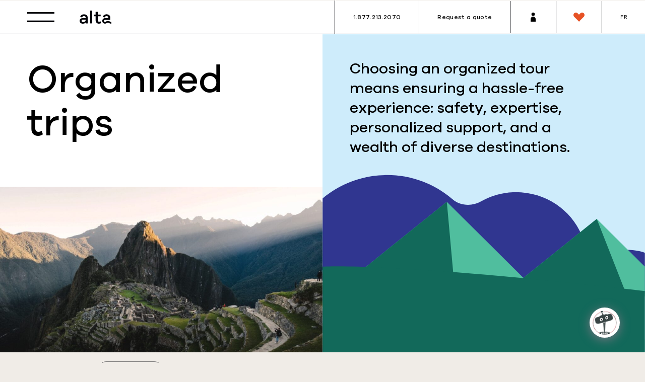

--- FILE ---
content_type: text/html; charset=UTF-8
request_url: https://altavoyages.ca/en/trip/organized-trips/?trip-type%5B0%5D=individual-trips&trip-type%5B%5D=organized-trips
body_size: 35897
content:
<!doctype html>
<html lang="en-CA" x-data="app()" x-init="init($dispatch)">
<head>

	<meta charset="UTF-8">
	<meta name="viewport" content="width=device-width, initial-scale=1">
	<link rel="profile" href="https://gmpg.org/xfn/11">

	<!-- Google Tag Manager -->
	<script>(function(w,d,s,l,i){w[l]=w[l]||[];w[l].push({'gtm.start':
	new Date().getTime(),event:'gtm.js'});var f=d.getElementsByTagName(s)[0],
	j=d.createElement(s),dl=l!='dataLayer'?'&l='+l:'';j.async=true;j.src=
	'https://www.googletagmanager.com/gtm.js?id='+i+dl;f.parentNode.insertBefore(j,f);
	})(window,document,'script','dataLayer','GTM-M8HRZ5L');</script>
	<!-- End Google Tag Manager -->

	<meta name='robots' content='noindex, follow' />
	<style>img:is([sizes="auto" i], [sizes^="auto," i]) { contain-intrinsic-size: 3000px 1500px }</style>
	<script id="cookieyes" type="text/javascript" src="https://cdn-cookieyes.com/client_data/a5bea8dba79b12b9ddefa2bc/script.js"></script><link rel="alternate" href="https://altavoyages.ca/voyage/organise/" hreflang="fr" />
<link rel="alternate" href="https://altavoyages.ca/en/trip/organized-trips/" hreflang="en" />

	<!-- This site is optimized with the Yoast SEO plugin v22.8 - https://yoast.com/wordpress/plugins/seo/ -->
	<title>Organized trips Archives - Alta</title>
	<meta property="og:locale" content="en_US" />
	<meta property="og:locale:alternate" content="fr_CA" />
	<meta property="og:type" content="article" />
	<meta property="og:title" content="Organized trips Archives - Alta" />
	<meta property="og:description" content="Choosing an organized tour means ensuring a hassle-free experience: safety, expertise, personalized support, and a wealth of diverse destinations." />
	<meta property="og:url" content="https://altavoyages.ca/en/trip/organized-trips/" />
	<meta property="og:site_name" content="Alta" />
	<meta name="twitter:card" content="summary_large_image" />
	<script type="application/ld+json" class="yoast-schema-graph">{"@context":"https://schema.org","@graph":[{"@type":"CollectionPage","@id":"https://altavoyages.ca/en/trip/organized-trips/","url":"","name":"Organized trips Archives - Alta","isPartOf":{"@id":"https://altavoyages.ca/en/#website"},"primaryImageOfPage":{"@id":"#primaryimage"},"image":{"@id":"#primaryimage"},"thumbnailUrl":"https://altavoyages.ca/wp-content/uploads/2025/08/mosquee-casablanca.jpg","breadcrumb":{"@id":"#breadcrumb"},"inLanguage":"en-CA"},{"@type":"ImageObject","inLanguage":"en-CA","@id":"#primaryimage","url":"https://altavoyages.ca/wp-content/uploads/2025/08/mosquee-casablanca.jpg","contentUrl":"https://altavoyages.ca/wp-content/uploads/2025/08/mosquee-casablanca.jpg","width":930,"height":1280,"caption":"Mosquée Casablanca"},{"@type":"BreadcrumbList","@id":"#breadcrumb","itemListElement":[{"@type":"ListItem","position":1,"name":"Home","item":"https://altavoyages.ca/en/"},{"@type":"ListItem","position":2,"name":"Organized trips"}]},{"@type":"WebSite","@id":"https://altavoyages.ca/en/#website","url":"https://altavoyages.ca/en/","name":"Alta","description":"","publisher":{"@id":"https://altavoyages.ca/en/#organization"},"potentialAction":[{"@type":"SearchAction","target":{"@type":"EntryPoint","urlTemplate":"https://altavoyages.ca/en/?s={search_term_string}"},"query-input":"required name=search_term_string"}],"inLanguage":"en-CA"},{"@type":"Organization","@id":"https://altavoyages.ca/en/#organization","name":"Alta","url":"https://altavoyages.ca/en/","logo":{"@type":"ImageObject","inLanguage":"en-CA","@id":"https://altavoyages.ca/en/#/schema/logo/image/","url":"https://altavoyages.ca/wp-content/uploads/2023/11/alta_logo_noir.png","contentUrl":"https://altavoyages.ca/wp-content/uploads/2023/11/alta_logo_noir.png","width":1275,"height":517,"caption":"Alta"},"image":{"@id":"https://altavoyages.ca/en/#/schema/logo/image/"},"sameAs":["https://www.facebook.com/altavoyages","https://www.linkedin.com/company/alta-voyages"]}]}</script>
	<!-- / Yoast SEO plugin. -->


<link rel='dns-prefetch' href='//code.jquery.com' />
<link rel='stylesheet' id='wp-block-library-css' href='https://altavoyages.ca/wp-includes/css/dist/block-library/style.min.css?ver=6.8.3' media='all' />
<style id='classic-theme-styles-inline-css'>
/*! This file is auto-generated */
.wp-block-button__link{color:#fff;background-color:#32373c;border-radius:9999px;box-shadow:none;text-decoration:none;padding:calc(.667em + 2px) calc(1.333em + 2px);font-size:1.125em}.wp-block-file__button{background:#32373c;color:#fff;text-decoration:none}
</style>
<style id='safe-svg-svg-icon-style-inline-css'>
.safe-svg-cover{text-align:center}.safe-svg-cover .safe-svg-inside{display:inline-block;max-width:100%}.safe-svg-cover svg{height:100%;max-height:100%;max-width:100%;width:100%}

</style>
<style id='global-styles-inline-css'>
:root{--wp--preset--aspect-ratio--square: 1;--wp--preset--aspect-ratio--4-3: 4/3;--wp--preset--aspect-ratio--3-4: 3/4;--wp--preset--aspect-ratio--3-2: 3/2;--wp--preset--aspect-ratio--2-3: 2/3;--wp--preset--aspect-ratio--16-9: 16/9;--wp--preset--aspect-ratio--9-16: 9/16;--wp--preset--color--black: #010208;--wp--preset--color--cyan-bluish-gray: #abb8c3;--wp--preset--color--white: #ffffff;--wp--preset--color--pale-pink: #f78da7;--wp--preset--color--vivid-red: #cf2e2e;--wp--preset--color--luminous-vivid-orange: #ff6900;--wp--preset--color--luminous-vivid-amber: #fcb900;--wp--preset--color--light-green-cyan: #7bdcb5;--wp--preset--color--vivid-green-cyan: #00d084;--wp--preset--color--pale-cyan-blue: #8ed1fc;--wp--preset--color--vivid-cyan-blue: #0693e3;--wp--preset--color--vivid-purple: #9b51e0;--wp--preset--color--orange: #E75225;--wp--preset--color--blue-dark: #303690;--wp--preset--color--blue-light: #ceecfb;--wp--preset--color--yellow-dark: #ffcb40;--wp--preset--color--yellow-light: #ffe495;--wp--preset--color--green-dark: #12695A;--wp--preset--color--green-light: #50be9e;--wp--preset--color--pink: #e2b0d1;--wp--preset--color--gray-dark: #808083;--wp--preset--color--gray-light: #f0ece7;--wp--preset--gradient--vivid-cyan-blue-to-vivid-purple: linear-gradient(135deg,rgba(6,147,227,1) 0%,rgb(155,81,224) 100%);--wp--preset--gradient--light-green-cyan-to-vivid-green-cyan: linear-gradient(135deg,rgb(122,220,180) 0%,rgb(0,208,130) 100%);--wp--preset--gradient--luminous-vivid-amber-to-luminous-vivid-orange: linear-gradient(135deg,rgba(252,185,0,1) 0%,rgba(255,105,0,1) 100%);--wp--preset--gradient--luminous-vivid-orange-to-vivid-red: linear-gradient(135deg,rgba(255,105,0,1) 0%,rgb(207,46,46) 100%);--wp--preset--gradient--very-light-gray-to-cyan-bluish-gray: linear-gradient(135deg,rgb(238,238,238) 0%,rgb(169,184,195) 100%);--wp--preset--gradient--cool-to-warm-spectrum: linear-gradient(135deg,rgb(74,234,220) 0%,rgb(151,120,209) 20%,rgb(207,42,186) 40%,rgb(238,44,130) 60%,rgb(251,105,98) 80%,rgb(254,248,76) 100%);--wp--preset--gradient--blush-light-purple: linear-gradient(135deg,rgb(255,206,236) 0%,rgb(152,150,240) 100%);--wp--preset--gradient--blush-bordeaux: linear-gradient(135deg,rgb(254,205,165) 0%,rgb(254,45,45) 50%,rgb(107,0,62) 100%);--wp--preset--gradient--luminous-dusk: linear-gradient(135deg,rgb(255,203,112) 0%,rgb(199,81,192) 50%,rgb(65,88,208) 100%);--wp--preset--gradient--pale-ocean: linear-gradient(135deg,rgb(255,245,203) 0%,rgb(182,227,212) 50%,rgb(51,167,181) 100%);--wp--preset--gradient--electric-grass: linear-gradient(135deg,rgb(202,248,128) 0%,rgb(113,206,126) 100%);--wp--preset--gradient--midnight: linear-gradient(135deg,rgb(2,3,129) 0%,rgb(40,116,252) 100%);--wp--preset--font-size--small: 13px;--wp--preset--font-size--medium: 20px;--wp--preset--font-size--large: 36px;--wp--preset--font-size--x-large: 42px;--wp--preset--spacing--20: 0.44rem;--wp--preset--spacing--30: 0.67rem;--wp--preset--spacing--40: 1rem;--wp--preset--spacing--50: 1.5rem;--wp--preset--spacing--60: 2.25rem;--wp--preset--spacing--70: 3.38rem;--wp--preset--spacing--80: 5.06rem;--wp--preset--shadow--natural: 6px 6px 9px rgba(0, 0, 0, 0.2);--wp--preset--shadow--deep: 12px 12px 50px rgba(0, 0, 0, 0.4);--wp--preset--shadow--sharp: 6px 6px 0px rgba(0, 0, 0, 0.2);--wp--preset--shadow--outlined: 6px 6px 0px -3px rgba(255, 255, 255, 1), 6px 6px rgba(0, 0, 0, 1);--wp--preset--shadow--crisp: 6px 6px 0px rgba(0, 0, 0, 1);}:where(.is-layout-flex){gap: 0.5em;}:where(.is-layout-grid){gap: 0.5em;}body .is-layout-flex{display: flex;}.is-layout-flex{flex-wrap: wrap;align-items: center;}.is-layout-flex > :is(*, div){margin: 0;}body .is-layout-grid{display: grid;}.is-layout-grid > :is(*, div){margin: 0;}:where(.wp-block-columns.is-layout-flex){gap: 2em;}:where(.wp-block-columns.is-layout-grid){gap: 2em;}:where(.wp-block-post-template.is-layout-flex){gap: 1.25em;}:where(.wp-block-post-template.is-layout-grid){gap: 1.25em;}.has-black-color{color: var(--wp--preset--color--black) !important;}.has-cyan-bluish-gray-color{color: var(--wp--preset--color--cyan-bluish-gray) !important;}.has-white-color{color: var(--wp--preset--color--white) !important;}.has-pale-pink-color{color: var(--wp--preset--color--pale-pink) !important;}.has-vivid-red-color{color: var(--wp--preset--color--vivid-red) !important;}.has-luminous-vivid-orange-color{color: var(--wp--preset--color--luminous-vivid-orange) !important;}.has-luminous-vivid-amber-color{color: var(--wp--preset--color--luminous-vivid-amber) !important;}.has-light-green-cyan-color{color: var(--wp--preset--color--light-green-cyan) !important;}.has-vivid-green-cyan-color{color: var(--wp--preset--color--vivid-green-cyan) !important;}.has-pale-cyan-blue-color{color: var(--wp--preset--color--pale-cyan-blue) !important;}.has-vivid-cyan-blue-color{color: var(--wp--preset--color--vivid-cyan-blue) !important;}.has-vivid-purple-color{color: var(--wp--preset--color--vivid-purple) !important;}.has-black-background-color{background-color: var(--wp--preset--color--black) !important;}.has-cyan-bluish-gray-background-color{background-color: var(--wp--preset--color--cyan-bluish-gray) !important;}.has-white-background-color{background-color: var(--wp--preset--color--white) !important;}.has-pale-pink-background-color{background-color: var(--wp--preset--color--pale-pink) !important;}.has-vivid-red-background-color{background-color: var(--wp--preset--color--vivid-red) !important;}.has-luminous-vivid-orange-background-color{background-color: var(--wp--preset--color--luminous-vivid-orange) !important;}.has-luminous-vivid-amber-background-color{background-color: var(--wp--preset--color--luminous-vivid-amber) !important;}.has-light-green-cyan-background-color{background-color: var(--wp--preset--color--light-green-cyan) !important;}.has-vivid-green-cyan-background-color{background-color: var(--wp--preset--color--vivid-green-cyan) !important;}.has-pale-cyan-blue-background-color{background-color: var(--wp--preset--color--pale-cyan-blue) !important;}.has-vivid-cyan-blue-background-color{background-color: var(--wp--preset--color--vivid-cyan-blue) !important;}.has-vivid-purple-background-color{background-color: var(--wp--preset--color--vivid-purple) !important;}.has-black-border-color{border-color: var(--wp--preset--color--black) !important;}.has-cyan-bluish-gray-border-color{border-color: var(--wp--preset--color--cyan-bluish-gray) !important;}.has-white-border-color{border-color: var(--wp--preset--color--white) !important;}.has-pale-pink-border-color{border-color: var(--wp--preset--color--pale-pink) !important;}.has-vivid-red-border-color{border-color: var(--wp--preset--color--vivid-red) !important;}.has-luminous-vivid-orange-border-color{border-color: var(--wp--preset--color--luminous-vivid-orange) !important;}.has-luminous-vivid-amber-border-color{border-color: var(--wp--preset--color--luminous-vivid-amber) !important;}.has-light-green-cyan-border-color{border-color: var(--wp--preset--color--light-green-cyan) !important;}.has-vivid-green-cyan-border-color{border-color: var(--wp--preset--color--vivid-green-cyan) !important;}.has-pale-cyan-blue-border-color{border-color: var(--wp--preset--color--pale-cyan-blue) !important;}.has-vivid-cyan-blue-border-color{border-color: var(--wp--preset--color--vivid-cyan-blue) !important;}.has-vivid-purple-border-color{border-color: var(--wp--preset--color--vivid-purple) !important;}.has-vivid-cyan-blue-to-vivid-purple-gradient-background{background: var(--wp--preset--gradient--vivid-cyan-blue-to-vivid-purple) !important;}.has-light-green-cyan-to-vivid-green-cyan-gradient-background{background: var(--wp--preset--gradient--light-green-cyan-to-vivid-green-cyan) !important;}.has-luminous-vivid-amber-to-luminous-vivid-orange-gradient-background{background: var(--wp--preset--gradient--luminous-vivid-amber-to-luminous-vivid-orange) !important;}.has-luminous-vivid-orange-to-vivid-red-gradient-background{background: var(--wp--preset--gradient--luminous-vivid-orange-to-vivid-red) !important;}.has-very-light-gray-to-cyan-bluish-gray-gradient-background{background: var(--wp--preset--gradient--very-light-gray-to-cyan-bluish-gray) !important;}.has-cool-to-warm-spectrum-gradient-background{background: var(--wp--preset--gradient--cool-to-warm-spectrum) !important;}.has-blush-light-purple-gradient-background{background: var(--wp--preset--gradient--blush-light-purple) !important;}.has-blush-bordeaux-gradient-background{background: var(--wp--preset--gradient--blush-bordeaux) !important;}.has-luminous-dusk-gradient-background{background: var(--wp--preset--gradient--luminous-dusk) !important;}.has-pale-ocean-gradient-background{background: var(--wp--preset--gradient--pale-ocean) !important;}.has-electric-grass-gradient-background{background: var(--wp--preset--gradient--electric-grass) !important;}.has-midnight-gradient-background{background: var(--wp--preset--gradient--midnight) !important;}.has-small-font-size{font-size: var(--wp--preset--font-size--small) !important;}.has-medium-font-size{font-size: var(--wp--preset--font-size--medium) !important;}.has-large-font-size{font-size: var(--wp--preset--font-size--large) !important;}.has-x-large-font-size{font-size: var(--wp--preset--font-size--x-large) !important;}
:where(.wp-block-post-template.is-layout-flex){gap: 1.25em;}:where(.wp-block-post-template.is-layout-grid){gap: 1.25em;}
:where(.wp-block-columns.is-layout-flex){gap: 2em;}:where(.wp-block-columns.is-layout-grid){gap: 2em;}
:root :where(.wp-block-pullquote){font-size: 1.5em;line-height: 1.6;}
</style>
<link rel='stylesheet' id='wpautoterms_css-css' href='https://altavoyages.ca/wp-content/plugins/auto-terms-of-service-and-privacy-policy/css/wpautoterms.css?ver=6.8.3' media='all' />
<link rel='stylesheet' id='leadfox-css' href='https://altavoyages.ca/wp-content/plugins/leadfox/css/leadfox.css?ver=6.8.3' media='all' />
<link rel='stylesheet' id='google-calendar-style-css' href='https://altavoyages.ca/wp-content/plugins/wpbot-pro-master/addons/conversational-forms-pro/includes/calendar/google-calendar.css?ver=6.8.3' media='all' />
<link rel='stylesheet' id='fullcalendar-style-css' href='https://altavoyages.ca/wp-content/plugins/wpbot-pro-master/addons/conversational-forms-pro/includes/calendar/fullcalendar.min.css?ver=6.8.3' media='all' />
<link rel='stylesheet' id='swiper.min.css-css' href='https://altavoyages.ca/wp-content/themes/imedia/assets/css/swiper.min.css?ver=1629902288' media='all' />
<link rel='stylesheet' id='custom-styles-css' href='https://altavoyages.ca/wp-content/themes/imedia/assets/css/theme.css?ver=1629902288' media='all' />
<link rel='stylesheet' id='qcld-wp-chatbot-common-style-css' href='https://altavoyages.ca/wp-content/plugins/wpbot-pro-master/css/common-style.css?ver=15.4.1' media='screen' />
<style id='qcld-wp-chatbot-common-style-inline-css'>
#wp-chatbot-board-container > .wp-chatbot-header{
                    background: #303690;
                }
            #wp-chatbot-messages-container > li.wp-chatbot-msg > .wp-chatbot-paragraph,
            ul.wp-chatbot-messages-container > li.wp-chat-user-msg .wp-chatbot-paragraph,
                #wp-chatbot-messages-container > li.wp-chatbot-msg > span{
                    font-size: 16px;
                }
                
                #wp-chatbot-chat-container, .wp-chatbot-product-description, .wp-chatbot-product-description p,.wp-chatbot-product-quantity label, .wp-chatbot-product-variable label {
                    color: #0000000 !important;
                }
                #wp-chatbot-chat-container a {
                    color: #ffcb40 !important;
                }
                #wp-chatbot-chat-container a:hover {
                    color: #e75225 !important;
                }
                
                ul.wp-chatbot-messages-container > li.wp-chatbot-msg .wp-chatbot-paragraph,
                .wp-chatbot-agent-profile .wp-chatbot-bubble {
                    color: #ffffff !important;
                    background: #303690 !important;
                    word-break: break-word;
                }
                span.qcld-chatbot-product-category,div.qcld_new_start_button,div.qcld_new_start_button span,div.qcld_new_start_button .qcld-chatbot-site-search, div.qcld_new_start_button .qcld-chatbot-custom-intent, span.qcld-chatbot-support-items, span.qcld-chatbot-wildcard, span.qcld-chatbot-suggest-email, span.qcld-chatbot-reset-btn, #woo-chatbot-loadmore, .wp-chatbot-shortcode-template-container span.qcld-chatbot-product-category, .wp-chatbot-shortcode-template-container span.qcld-chatbot-support-items, .wp-chatbot-shortcode-template-container span.qcld-chatbot-wildcard, .wp-chatbot-shortcode-template-container span.wp-chatbot-card-button, .wp-chatbot-shortcode-template-container span.qcld-chatbot-suggest-email, span.qcld-chatbot-suggest-phone, .wp-chatbot-shortcode-template-container span.qcld-chatbot-reset-btn, .wp-chatbot-shortcode-template-container #wp-chatbot-loadmore, .id="wp-chatbot-chat-container"-cart-items, .wpbd_subscription, .qcld-chatbot-site-search, .qcld_subscribe_confirm, .qcld-chat-common, .qcld-chatbot-custom-intent {
                    color: #ffffff !important;
                    background: #303690 !important;
                    background-image: none !important;
                    border: solid  #303690 !important;
                }

                span.qcld-chatbot-product-category:hover, span.qcld-chatbot-support-items:hover, span.qcld-chatbot-wildcard:hover, span.qcld-chatbot-suggest-email:hover, span.qcld-chatbot-reset-btn:hover, #woo-chatbot-loadmore:hover, .wp-chatbot-shortcode-template-container:hover span.qcld-chatbot-product-category:hover, .wp-chatbot-shortcode-template-container:hover span.qcld-chatbot-support-items:hover, .wp-chatbot-shortcode-template-container:hover span.qcld-chatbot-wildcard:hover, .wp-chatbot-shortcode-template-container:hover span.wp-chatbot-card-button:hover, .wp-chatbot-shortcode-template-container:hover span.qcld-chatbot-suggest-email:hover, span.qcld-chatbot-suggest-phone:hover, .wp-chatbot-shortcode-template-container:hover span.qcld-chatbot-reset-btn:hover, .wp-chatbot-shortcode-template-container:hover #wp-chatbot-loadmore:hover, .wp-chatbot-ball-cart-items:hover, .wpbd_subscription:hover, .qcld-chatbot-site-search:hover, .qcld_subscribe_confirm:hover, .qcld-chat-common:hover, .qcld-chatbot-custom-intent:hover {
                    color: #ffffff !important;
                    background: #303690 !important;
                background-image: none !important;
                }

                li.wp-chat-user-msg .wp-chatbot-paragraph {
                    color: #000000 !important;
                    background: #ffffff !important;
                }
                ul.wp-chatbot-messages-container > li.wp-chatbot-msg > .wp-chatbot-paragraph:before,
                .wp-chatbot-bubble:before {
                    border-right: 10px solid #303690 !important;

                }
                ul.wp-chatbot-messages-container > li.wp-chat-user-msg > .wp-chatbot-paragraph:before {
                    border-left: 10px solid #ffffff !important;
                }
            .wp-chatbot-ball{
                background: #fff !important;
            }
            .wp-chatbot-ball:hover, .wp-chatbot-ball:focus{
                background: #fff !important;
            }
            .qc_wpbot_floating_main{
                background-color: #fff !important;
            }
            .qc_wpbot_floating_main:hover, .qc_wpbot_floating_main:focus{
                background-color: #fff !important;
            }
             #wp-chatbot-ball-container,#wp-chatbot-board-container,.wp-chatbot-start-screen,.slimScrollDiv,.wp-chatbot-start-container, {
                max-height: 564px !important;
            }
            .wp-chatbot-content {
                max-height: 514px !important;
            }
</style>
<link rel='stylesheet' id='qcld-wp-chatbot-frontend-style-css' href='https://altavoyages.ca/wp-content/plugins/wpbot-pro-master/css/frontend-style.css?ver=15.4.1' media='screen' />
<link rel='stylesheet' id='qcld-wp-chatbot-datetime-style-css' href='https://altavoyages.ca/wp-content/plugins/wpbot-pro-master/css/jquery.datetimepicker.min.css?ver=15.4.1' media='screen' />
<link rel='stylesheet' id='jquery-ui-css-css' href='https://code.jquery.com/ui/1.13.2/themes/smoothness/jquery-ui.css?ver=6.8.3' media='all' />
<link rel='stylesheet' id='qcld-wp-chatbot-magnifict-qcpopup-css-css' href='https://altavoyages.ca/wp-content/plugins/wpbot-pro-master/css/magnific-popup.css?ver=15.4.1' media='screen' />
<link rel='stylesheet' id='qlcd-wp-chatbot-font-awe-css' href='https://altavoyages.ca/wp-content/plugins/wpbot-pro-master/css/font-awesome.min.css?ver=15.4.1' media='screen' />
<link rel='stylesheet' id='qlcd-wp-chatbot-ani-mate-css' href='https://altavoyages.ca/wp-content/plugins/wpbot-pro-master/css/animate.css?ver=15.4.1' media='screen' />
<script src="https://altavoyages.ca/wp-includes/js/jquery/jquery.min.js?ver=3.7.1" id="jquery-core-js"></script>
<script src="https://altavoyages.ca/wp-includes/js/jquery/jquery-migrate.min.js?ver=3.4.1" id="jquery-migrate-js"></script>
<script src="https://altavoyages.ca/wp-includes/js/dist/dom-ready.min.js?ver=f77871ff7694fffea381" id="wp-dom-ready-js"></script>
<script src="https://altavoyages.ca/wp-content/plugins/auto-terms-of-service-and-privacy-policy/js/base.js?ver=2.5.1" id="wpautoterms_base-js"></script>
<script src="https://altavoyages.ca/wp-content/themes/imedia/assets/js/js.cookie.min.js?ver=1629902288" id="js.cookie.min.js-js"></script>
<script src="https://altavoyages.ca/wp-content/themes/imedia/assets/js/spruce.umd.js?ver=1629902288" id="spruce.umd.js-js"></script>
<script type="module" src="https://altavoyages.ca/wp-content/themes/imedia/assets/js/alpine.min.js?ver=1629902288"></script><script nomodule type="text/javascript" src="https://altavoyages.ca/wp-content/themes/imedia/assets/js/alpine-ie11.min.js?ver=1629902288" defer></script><link rel="https://api.w.org/" href="https://altavoyages.ca/wp-json/" /><link rel="alternate" title="JSON" type="application/json" href="https://altavoyages.ca/wp-json/wp/v2/trip-type/41" /><link rel="apple-touch-icon" sizes="180x180" href="/wp-content/uploads/fbrfg/apple-touch-icon.png">
<link rel="icon" type="image/png" sizes="32x32" href="/wp-content/uploads/fbrfg/favicon-32x32.png">
<link rel="icon" type="image/png" sizes="16x16" href="/wp-content/uploads/fbrfg/favicon-16x16.png">
<link rel="manifest" href="/wp-content/uploads/fbrfg/site.webmanifest">
<link rel="shortcut icon" href="/wp-content/uploads/fbrfg/favicon.ico">
<meta name="msapplication-TileColor" content="#da532c">
<meta name="msapplication-config" content="/wp-content/uploads/fbrfg/browserconfig.xml">
<meta name="theme-color" content="#ffffff"><meta name="redi-version" content="1.2.2" />	<script>window.MSInputMethodContext && document.documentMode && document.write('<script src="https://cdn.jsdelivr.net/gh/nuxodin/ie11CustomProperties@4.1.0/ie11CustomProperties.min.js"><\/script>');</script>
	<script>
		/**
		 * fix SVG ie11
		 */
		if(window.MSInputMethodContext && document.documentMode) {
			window.addEventListener('load', function() {
				var svg_elements = document.querySelectorAll('svg.h-auto');
				for (var i=0, il=svg_elements.length; i < il; ++i) {
				    var svg_element = svg_elements[i];
				    svg_element.classList.remove('h-auto');
				}
			});
		}
	</script>
</head>

<body class="archive tax-trip-type term-organized-trips term-41 wp-embed-responsive wp-theme-imedia bg-gray-light hfeed">
	<!-- Google Tag Manager (noscript) -->
	<noscript><iframe src="https://www.googletagmanager.com/ns.html?id=GTM-M8HRZ5L"
	height="0" width="0" style="display:none;visibility:hidden"></iframe></noscript>
	<!-- End Google Tag Manager (noscript) -->
	
	<ul id="menu-meta-en" class="banner-menu-mobile banner-menu focusable-submenus md:hidden flex fixed left-0 bottom-0 w-full z-50 md:hidden flex flex-row-reverse"><li id="menu-item-824" class="menu-item menu-item-type-custom menu-item-object-custom menu-item-824 w-1/2 border-t border-r first:border-r-0 border-black"><a href="tel:18772132070" class=" bg-white text-ssm justify-center h-full w-full items-center text-center inline-flex leading-none px-2 py-4 hover:text-white hover:bg-orange">1.877.213.2070</a></li>
<li id="menu-item-825" class="menu-item menu-item-type-custom menu-item-object-custom menu-item-has-children menu-item-825 w-1/2 border-t border-r first:border-r-0 border-black"><a href="#nogo" class=" bg-white text-ssm justify-center h-full w-full items-center text-center inline-flex leading-none px-2 py-4 hover:text-white hover:bg-orange">Request a quote</a>
<ul class="sub-menu absolute w-full flex flex-row flex-no-wrap border-b border-black border-t border-black">
	<li id="menu-item-1394" class="menu-item menu-item-type-post_type menu-item-object-page menu-item-1394 w-full border-r last:border-r-0 border-b border-black"><a href="https://altavoyages.ca/en/request-a-quote-2/" class=" bg-white whitespace-nowrap justify-center h-full w-full items-center text-ssm text-center block leading-none px-4 py-4 lg:px-8 hover:text-white hover:bg-orange">Student trips</a></li>
	<li id="menu-item-1393" class="menu-item menu-item-type-post_type menu-item-object-page menu-item-1393 w-full border-r last:border-r-0 border-b border-black"><a href="https://altavoyages.ca/en/request-a-quote/" class=" bg-white whitespace-nowrap justify-center h-full w-full items-center text-ssm text-center block leading-none px-4 py-4 lg:px-8 hover:text-white hover:bg-orange">Organized trips</a></li>
</ul>
</li>
</ul>
	<div id="page" class="page-wrap bg-white w-full">

		<div class="header z-50 fixed top-0 left-0 w-full" x-data="navMain()" :class="{ 'nav-active': open  }" x-on:background-image-change.window="setBackgroundImage">
			<div class="banner border-b border-black bg-white flex flex-row items-center" role="navigation">
				<div class="banner-left px-2 lg:px-9 flex flex-row items-center">
					<button type="button" :class="{ 'active': open  }" @click="toggleOpenClose" class="group p-3 bg-white text-black hover:text-orange header-toggle">
						<span class="sr-only">Toggle navigation</span>
						<svg role="image" class="icon icon-menu w-12 h-auto fill-current" aria-labelledby="title" xmlns="http://www.w3.org/2000/svg" width="47" height="18" viewBox="0 0 47 18"><g fill-rule="nonzero"><polygon points="46.919 0 46.919 3 0 3 0 0"></polygon></g><g fill-rule="nonzero"><polygon points="46.919 15 46.919 18 0 18 0 15"></polygon></g></svg>					</button>
					<a class="brand ml-2 lg:ml-8" href="https://altavoyages.ca"><svg role="image" class="icon icon-logo-alta w-14 h-auto text-black fill-current" aria-labelledby="title" xmlns="http://www.w3.org/2000/svg" width="59.92" height="24.261" viewBox="0 0 59.92 24.261"><title>Alta</title><path d="M13.341 8.571a7.913 7.913 0 00-5.218-1.6 7.987 7.987 0 00-4.78 1.448A5.92 5.92 0 00.97 11.907l3.68.73c.445-1.606 1.7-2.419 3.742-2.419a3.161 3.161 0 012.289.864 3.054 3.054 0 01.881 2.277v.571H6.4a7.236 7.236 0 00-4.729 1.4A4.53 4.53 0 000 19.046a4.707 4.707 0 001.656 3.767 6.6 6.6 0 004.47 1.449 6.836 6.836 0 004.934-1.809l.507-.49v1.793h3.662V13.022a5.518 5.518 0 00-1.888-4.451zm-1.774 8.648a3.679 3.679 0 01-1.427 2.919 5.014 5.014 0 01-3.3 1.169 3.854 3.854 0 01-2.252-.612 2.042 2.042 0 01-.922-1.751 2 2 0 01.769-1.637 2.956 2.956 0 011.895-.587h5.238z"/><path d="M19.817 0h3.864v23.751h-3.864z"/><path d="M39.537 20.01a6.078 6.078 0 01-2.637.685c-1.263 0-2.769-.556-2.769-3.208v-6.96h5.513V7.474h-5.513V2.367h-3.864v5.107h-3.623v3.053h3.623v7.3a6.418 6.418 0 001.664 4.839 6.53 6.53 0 004.662 1.592 8.119 8.119 0 002.981-.621q.518-.2 1.049-.477l-1.049-3.035z"/><path d="M59.283 21.093a3 3 0 01-1.192-.206 5.2 5.2 0 01-.842-.479 6.133 6.133 0 00-3.322-1.18 7.357 7.357 0 00-.428-.012 6.215 6.215 0 00-3.749 1.191 3.122 3.122 0 01-2.013.685 1.874 1.874 0 01-1.814-1.428c-.384-2.122 1.741-2.52 3.133-2.52l8.847.024v-4.124a5.515 5.515 0 00-1.889-4.455 8.952 8.952 0 00-10-.157 5.922 5.922 0 00-2.372 3.5l3.68.73c.444-1.606 1.7-2.419 3.741-2.419a3.161 3.161 0 012.289.864 3.054 3.054 0 01.881 2.277v.613h-6.418a5.125 5.125 0 00-.1 10.249h.095a6.22 6.22 0 003.649-1.19 3.363 3.363 0 014.069 0 6.232 6.232 0 003.749 1.192 6.128 6.128 0 00.637-.034v-3.156a4.5 4.5 0 01-.631.035z"/></svg></a>
				</div>

				<ul id="menu-meta-en-1" class="banner-menu banner-text hoverable-submenus hidden md:flex flex-row items-stretch ml-auto"><li class="menu-item menu-item-type-custom menu-item-object-custom menu-item-824 border-l border-black"><a href="tel:18772132070" class=" bg-white text-xs 3xl:text-sm inline-flex leading-none px-4 lg:px-8 py-6 hover:text-white hover:bg-orange">1.877.213.2070</a></li>
<li class="menu-item menu-item-type-custom menu-item-object-custom menu-item-has-children menu-item-825 border-l border-black"><a href="#nogo" class=" bg-white text-xs 3xl:text-sm inline-flex leading-none px-4 lg:px-8 py-6 hover:text-white hover:bg-orange">Request a quote</a>
<ul class="sub-menu right-0 mt-px -ml-px -mr-px">
	<li class="menu-item menu-item-type-post_type menu-item-object-page menu-item-1394 border-l border-r border-b border-black"><a href="https://altavoyages.ca/en/request-a-quote-2/" class=" bg-white text-xs 3xl:text-sm text-center block leading-none px-4 py-4 lg:px-8 hover:text-white hover:bg-orange">Student trips</a></li>
	<li class="menu-item menu-item-type-post_type menu-item-object-page menu-item-1393 border-l border-r border-b border-black"><a href="https://altavoyages.ca/en/request-a-quote/" class=" bg-white text-xs 3xl:text-sm text-center block leading-none px-4 py-4 lg:px-8 hover:text-white hover:bg-orange">Organized trips</a></li>
</ul>
</li>
</ul>
				<ul id="menu-banniere-en" class="banner-menu banner-menu-alt hoverable-submenus hoverable-submenus-centered flex flex-row items-stretch ml-auto md:ml-0"><li id="menu-item-685" class="menu-item menu-item-type-custom menu-item-object-custom menu-item-685 border-l border-black menu-item-has-icon-replaced relative"><a href="https://altavoyages.ca/espaceclient/index.php?lang=en" class=" bg-white text-xs inline-flex !leading-none px-4 lg:px-8 py-6 hover:text-white hover:bg-orange"><svg role="image" class="icon icon-person menu-icon fill-current" aria-labelledby="title" xmlns="http://www.w3.org/2000/svg" width="15" height="26.998" viewBox="0 0 15 26.998"><path d="M-.001 26.998v-7.559a7.5 7.5 0 1115 0v7.559zm2.5-22a5 5 0 115 5 4.993 4.993 0 01-5-5.004z" /></svg> <span class="sr-only">My Alta</span></a></li>
<li id="menu-item-690" class="text-orange hover__text-white menu-item menu-item-type-post_type menu-item-object-page menu-item-690 border-l border-black menu-item-has-icon-replaced relative"><a href="https://altavoyages.ca/en/favourite-trips/" class=" bg-white text-xs inline-flex !leading-none px-4 lg:px-8 py-6 hover:text-white hover:bg-orange" x-ref="favs" x-on:favourites-changed.window="flash"><svg role="image" class="icon icon-heart menu-icon fill-current" aria-labelledby="title" xmlns="http://www.w3.org/2000/svg" width="25" height="20.365" viewBox="0 0 25 20.365"><path d="M23.384 1.62a5.548 5.548 0 00-7.836 0l-3.046 3.046L9.456 1.62a5.548 5.548 0 00-7.836 0 5.548 5.548 0 000 7.836l10.91 10.91 10.827-10.91a5.524 5.524 0 00.027-7.836z" /></svg> <span class="sr-only">Favourite trips</span><span x-show="typeof $store.favourites !== &quot;undefined&quot; &amp;&amp; typeof $store.favourites.trips !== &quot;undefined&quot; &amp;&amp; $store.favourites.trips.length &gt; 0" class="absolute top-4 right-1 md:right-2 favs-counter" x-text="typeof $store.favourites !== &quot;undefined&quot; ? $store.favourites.trips.length : &quot;&quot;"></span></a></li>
<li id="menu-item-691-fr" class="lang-item lang-item-19 lang-item-fr lang-item-first menu-item menu-item-type-custom menu-item-object-custom menu-item-691-fr border-l border-black"><a href="https://altavoyages.ca/voyage/organise/" class=" bg-white text-xs inline-flex !leading-none px-4 lg:px-8 py-6 hover:text-white hover:bg-orange" hreflang="fr-CA" lang="fr-CA">FR</a></li>
</ul>			</div>

			<nav
				class="nav-main z-40 fixed w-full h-screen-nav flex left-0 top-nav"
				x-show="open"
				x-cloak=""
				x-on:click.away="close"
				x-transition:enter="transition ease-out duration-500"
		        x-transition:enter-start="opacity-0 transform -translate-x-64"
		        x-transition:enter-end="opacity-100 transform translate-x-0"
		        x-transition:leave="transition ease-in duration-500"
		        x-transition:leave-start="opacity-100 transform translate-x-0"
		        x-transition:leave-end="opacity-0 transform -translate-x-64"
		    >
				<ul id="menu-navigation-principale-en" class="relative bg-orange w-full lg:w-auto"><li id="menu-item-856" class="menu-item menu-item-type-taxonomy menu-item-object-trip-type menu-item-856"><a href="https://altavoyages.ca/en/trip/student-trips/" @mouseenter="$dispatch(&#039;background-image-change&#039;, &#039;&#039;)" @mouseleave="$dispatch(&#039;background-image-change&#039;, &#039;&#039;)" class=" block whitespace-nowrap bg-orange text-white hover:bg-blue-dark relative z-20 px-8 sm:px-12 xl:px-32 py-14 text-2xl">Student trips</a></li>
<li id="menu-item-857" class="menu-item menu-item-type-taxonomy menu-item-object-trip-type current-menu-item menu-item-has-children menu-item-857"><a href="https://altavoyages.ca/en/trip/organized-trips/" aria-current="page" @mouseenter="$dispatch(&#039;background-image-change&#039;, &#039;&#039;)" @mouseleave="$dispatch(&#039;background-image-change&#039;, &#039;&#039;)" class=" block whitespace-nowrap bg-orange text-white hover:bg-blue-dark relative z-20 px-8 sm:px-12 xl:px-32 py-14 text-2xl">Organized trips</a>
<ul class="sub-menu absolute z-30 lg:z-0 top-0 left-0 lg:left-full w-full lg:w-auto bg-orange h-screen-nav overflow-scroll pb-32 lg:pb-0">
	<li id="menu-item-842" class="menu-item menu-item-type-custom menu-item-object-custom menu-item-842 menu-item-has-icon menu-item-has-icon-left"><a href="#sep" @mouseenter="$dispatch(&#039;background-image-change&#039;, &#039;&#039;)" @mouseleave="$dispatch(&#039;background-image-change&#039;, &#039;&#039;)" class=" block whitespace-nowrap bg-orange text-white hover:bg-blue-dark pl-8 pr-32 xl:pl-16 xl:pr-56 py-3 xl:py-5 text-xl"><svg role="image" class="icon icon-arrow menu-icon fill-current" aria-labelledby="title" width="20" height="16" viewBox="0 0 20 16" xmlns="http://www.w3.org/2000/svg"><path fill-rule="nonzero" d="M12.126 16l-1.075-.971L16.5 9H0V7.547h16.461L11.05 1.512l1.078-.967L19.082 8.3z"/></svg><span>Type of trips</span></a></li>
	<li id="menu-item-858" class="menu-item menu-item-type-taxonomy menu-item-object-trip-type menu-item-858 menu-item-has-icon menu-item-has-icon-left"><a href="https://altavoyages.ca/en/trip/organized-trips/?trip-type%5B0%5D=individual-trips&#038;trip-type%5B%5D=organized-trips" @mouseenter="$dispatch(&#039;background-image-change&#039;, &#039;&#039;)" @mouseleave="$dispatch(&#039;background-image-change&#039;, &#039;&#039;)" class=" block whitespace-nowrap bg-orange text-white hover:bg-blue-dark pl-8 pr-32 xl:pl-16 xl:pr-56 py-3 xl:py-5 text-xl"><svg role="image" class="icon icon-arrow menu-icon fill-current" aria-labelledby="title" width="20" height="16" viewBox="0 0 20 16" xmlns="http://www.w3.org/2000/svg"><path fill-rule="nonzero" d="M12.126 16l-1.075-.971L16.5 9H0V7.547h16.461L11.05 1.512l1.078-.967L19.082 8.3z"/></svg><span>Individual trips</span></a></li>
	<li id="menu-item-859" class="menu-item menu-item-type-taxonomy menu-item-object-trip-type menu-item-859 menu-item-has-icon menu-item-has-icon-left"><a href="https://altavoyages.ca/en/trip/organized-trips/?trip-type%5B0%5D=group-tours&#038;trip-type%5B%5D=organized-trips" @mouseenter="$dispatch(&#039;background-image-change&#039;, &#039;&#039;)" @mouseleave="$dispatch(&#039;background-image-change&#039;, &#039;&#039;)" class=" block whitespace-nowrap bg-orange text-white hover:bg-blue-dark pl-8 pr-32 xl:pl-16 xl:pr-56 py-3 xl:py-5 text-xl"><svg role="image" class="icon icon-arrow menu-icon fill-current" aria-labelledby="title" width="20" height="16" viewBox="0 0 20 16" xmlns="http://www.w3.org/2000/svg"><path fill-rule="nonzero" d="M12.126 16l-1.075-.971L16.5 9H0V7.547h16.461L11.05 1.512l1.078-.967L19.082 8.3z"/></svg><span>Group tours</span></a></li>
	<li id="menu-item-845" class="menu-item menu-item-type-custom menu-item-object-custom menu-item-845 menu-item-has-icon menu-item-has-icon-left"><a href="#sep" @mouseenter="$dispatch(&#039;background-image-change&#039;, &#039;&#039;)" @mouseleave="$dispatch(&#039;background-image-change&#039;, &#039;&#039;)" class=" block whitespace-nowrap bg-orange text-white hover:bg-blue-dark pl-8 pr-32 xl:pl-16 xl:pr-56 py-3 xl:py-5 text-xl"><svg role="image" class="icon icon-arrow menu-icon fill-current" aria-labelledby="title" width="20" height="16" viewBox="0 0 20 16" xmlns="http://www.w3.org/2000/svg"><path fill-rule="nonzero" d="M12.126 16l-1.075-.971L16.5 9H0V7.547h16.461L11.05 1.512l1.078-.967L19.082 8.3z"/></svg><span>Thematic</span></a></li>
	<li id="menu-item-869" class="menu-item menu-item-type-taxonomy menu-item-object-trip-theme menu-item-869 menu-item-has-icon menu-item-has-icon-left"><a href="https://altavoyages.ca/en/trip/organized-trips/?trip-theme%5B0%5D=cultural&#038;trip-type%5B%5D=organized-trips" @mouseenter="$dispatch(&#039;background-image-change&#039;, &#039;&#039;)" @mouseleave="$dispatch(&#039;background-image-change&#039;, &#039;&#039;)" class=" block whitespace-nowrap bg-orange text-white hover:bg-blue-dark pl-8 pr-32 xl:pl-16 xl:pr-56 py-3 xl:py-5 text-xl"><svg role="image" class="icon icon-arrow menu-icon fill-current" aria-labelledby="title" width="20" height="16" viewBox="0 0 20 16" xmlns="http://www.w3.org/2000/svg"><path fill-rule="nonzero" d="M12.126 16l-1.075-.971L16.5 9H0V7.547h16.461L11.05 1.512l1.078-.967L19.082 8.3z"/></svg><span>Cultural</span></a></li>
	<li id="menu-item-861" class="menu-item menu-item-type-taxonomy menu-item-object-trip-theme menu-item-861 menu-item-has-icon menu-item-has-icon-left"><a href="https://altavoyages.ca/en/trip/organized-trips/?trip-theme%5B0%5D=flora-and-fauna&#038;trip-type%5B%5D=organized-trips" @mouseenter="$dispatch(&#039;background-image-change&#039;, &#039;&#039;)" @mouseleave="$dispatch(&#039;background-image-change&#039;, &#039;&#039;)" class=" block whitespace-nowrap bg-orange text-white hover:bg-blue-dark pl-8 pr-32 xl:pl-16 xl:pr-56 py-3 xl:py-5 text-xl"><svg role="image" class="icon icon-arrow menu-icon fill-current" aria-labelledby="title" width="20" height="16" viewBox="0 0 20 16" xmlns="http://www.w3.org/2000/svg"><path fill-rule="nonzero" d="M12.126 16l-1.075-.971L16.5 9H0V7.547h16.461L11.05 1.512l1.078-.967L19.082 8.3z"/></svg><span>Flora and Fauna</span></a></li>
	<li id="menu-item-871" class="menu-item menu-item-type-taxonomy menu-item-object-trip-theme menu-item-871 menu-item-has-icon menu-item-has-icon-left"><a href="https://altavoyages.ca/en/trip/organized-trips/?trip-theme%5B0%5D=gastronomy&#038;trip-type%5B%5D=organized-trips" @mouseenter="$dispatch(&#039;background-image-change&#039;, &#039;&#039;)" @mouseleave="$dispatch(&#039;background-image-change&#039;, &#039;&#039;)" class=" block whitespace-nowrap bg-orange text-white hover:bg-blue-dark pl-8 pr-32 xl:pl-16 xl:pr-56 py-3 xl:py-5 text-xl"><svg role="image" class="icon icon-arrow menu-icon fill-current" aria-labelledby="title" width="20" height="16" viewBox="0 0 20 16" xmlns="http://www.w3.org/2000/svg"><path fill-rule="nonzero" d="M12.126 16l-1.075-.971L16.5 9H0V7.547h16.461L11.05 1.512l1.078-.967L19.082 8.3z"/></svg><span>Gastronomy</span></a></li>
	<li id="menu-item-862" class="menu-item menu-item-type-taxonomy menu-item-object-trip-theme menu-item-862 menu-item-has-icon menu-item-has-icon-left"><a href="https://altavoyages.ca/en/trip/organized-trips/?trip-theme%5B0%5D=history&#038;trip-type%5B%5D=organized-trips" @mouseenter="$dispatch(&#039;background-image-change&#039;, &#039;&#039;)" @mouseleave="$dispatch(&#039;background-image-change&#039;, &#039;&#039;)" class=" block whitespace-nowrap bg-orange text-white hover:bg-blue-dark pl-8 pr-32 xl:pl-16 xl:pr-56 py-3 xl:py-5 text-xl"><svg role="image" class="icon icon-arrow menu-icon fill-current" aria-labelledby="title" width="20" height="16" viewBox="0 0 20 16" xmlns="http://www.w3.org/2000/svg"><path fill-rule="nonzero" d="M12.126 16l-1.075-.971L16.5 9H0V7.547h16.461L11.05 1.512l1.078-.967L19.082 8.3z"/></svg><span>History</span></a></li>
	<li id="menu-item-868" class="menu-item menu-item-type-taxonomy menu-item-object-trip-theme menu-item-868 menu-item-has-icon menu-item-has-icon-left"><a href="https://altavoyages.ca/en/trip/organized-trips/?trip-theme%5B0%5D=outdoor&#038;trip-type%5B%5D=organized-trips" @mouseenter="$dispatch(&#039;background-image-change&#039;, &#039;&#039;)" @mouseleave="$dispatch(&#039;background-image-change&#039;, &#039;&#039;)" class=" block whitespace-nowrap bg-orange text-white hover:bg-blue-dark pl-8 pr-32 xl:pl-16 xl:pr-56 py-3 xl:py-5 text-xl"><svg role="image" class="icon icon-arrow menu-icon fill-current" aria-labelledby="title" width="20" height="16" viewBox="0 0 20 16" xmlns="http://www.w3.org/2000/svg"><path fill-rule="nonzero" d="M12.126 16l-1.075-.971L16.5 9H0V7.547h16.461L11.05 1.512l1.078-.967L19.082 8.3z"/></svg><span>Outdoor</span></a></li>
	<li id="menu-item-863" class="menu-item menu-item-type-taxonomy menu-item-object-trip-theme menu-item-863 menu-item-has-icon menu-item-has-icon-left"><a href="https://altavoyages.ca/en/trip/organized-trips/?trip-theme%5B0%5D=urban&#038;trip-type%5B%5D=organized-trips" @mouseenter="$dispatch(&#039;background-image-change&#039;, &#039;&#039;)" @mouseleave="$dispatch(&#039;background-image-change&#039;, &#039;&#039;)" class=" block whitespace-nowrap bg-orange text-white hover:bg-blue-dark pl-8 pr-32 xl:pl-16 xl:pr-56 py-3 xl:py-5 text-xl"><svg role="image" class="icon icon-arrow menu-icon fill-current" aria-labelledby="title" width="20" height="16" viewBox="0 0 20 16" xmlns="http://www.w3.org/2000/svg"><path fill-rule="nonzero" d="M12.126 16l-1.075-.971L16.5 9H0V7.547h16.461L11.05 1.512l1.078-.967L19.082 8.3z"/></svg><span>Urban</span></a></li>
</ul>
</li>
<li id="menu-item-876" class="menu-item menu-item-type-post_type menu-item-object-page menu-item-876"><a href="https://altavoyages.ca/en/about/" @mouseenter="$dispatch(&#039;background-image-change&#039;, &#039;&#039;)" @mouseleave="$dispatch(&#039;background-image-change&#039;, &#039;&#039;)" class=" block whitespace-nowrap bg-orange text-white hover:bg-blue-dark relative z-20 px-8 sm:px-12 xl:px-32 py-14 text-2xl">About</a></li>
<li id="menu-item-877" class="menu-item menu-item-type-post_type menu-item-object-page menu-item-877"><a href="https://altavoyages.ca/en/contact-us/" @mouseenter="$dispatch(&#039;background-image-change&#039;, &#039;&#039;)" @mouseleave="$dispatch(&#039;background-image-change&#039;, &#039;&#039;)" class=" block whitespace-nowrap bg-orange text-white hover:bg-blue-dark relative z-20 px-8 sm:px-12 xl:px-32 py-14 text-2xl">Contact</a></li>
</ul>			</nav>
		</div>

		<div id="content" class="site-content mt-nav">
			
			<!-- Google tag (gtag.js) -->
<script async src="https://www.googletagmanager.com/gtag/js?id=AW-11333253670">
</script>
<script>
  window.dataLayer = window.dataLayer || [];
  function gtag(){dataLayer.push(arguments);}
  gtag('js', new Date());

  gtag('config', 'AW-11333253670');
</script>

<script async src="https://www.googletagmanager.com/gtag/js?id=G-NYSP19H33V"></script>
<script>
  window.dataLayer = window.dataLayer || [];
  function gtag(){dataLayer.push(arguments);}
  gtag('js', new Date());

  gtag('config', 'G-NYSP19H33V');
</script>

	<div id="primary" class="content-area">
		<main id="main" class="site-main">

			<header class="taxonomy-trip-type flex flex-wrap lg:min-h-screen-nav-filters">
				<div class="col tax-trip-type-title flex flex-col w-full lg:w-1/2 relative">
					<h1 class="h2 page-title pt-12 lg:py-12 px-8 sm:px-12 2xl:pl-1/18 2xl:pr-2/18">Organized trips</h1>
											<img width="768" height="394" src="https://altavoyages.ca/wp-content/uploads/2021/02/mountains.jpg" class="hidden lg:block mt-auto w-full h-auto" alt="Montagnes" decoding="async" fetchpriority="high" srcset="https://altavoyages.ca/wp-content/uploads/2021/02/mountains.jpg 1404w, https://altavoyages.ca/wp-content/uploads/2021/02/mountains-300x154.jpg 300w, https://altavoyages.ca/wp-content/uploads/2021/02/mountains-1024x526.jpg 1024w" sizes="(max-width: 768px) 100vw, 768px" />									</div>
				<div class="col flex flex-col relative w-full lg:w-1/2 overflow-hidden bg-white lg:bg-blue-light">
					<div class="tax-trip-type-desc pb-12 lg:pt-12 lg:pb-4 px-8 sm:px-12 xl:pr-24 2xl:pl-1/18 2xl:pr-3/18">
						<div class="archive-description txt text-xl sm:text-2xl"><p>Choosing an organized tour means ensuring a hassle-free experience: safety, expertise, personalized support, and a wealth of diverse destinations.</p>
</div>					</div>
											<img width="703" height="388" src="https://altavoyages.ca/wp-content/uploads/2021/02/illu-voyage-alt.svg" class="hidden lg:block w-full max-w-none mt-auto z-0" alt="Illustration pyramides avec nuages" decoding="async" />																<div class="image-wrapper relative block lg:hidden" x-data="adaptHeight()" x-init="without($el,'.banner,.banner-menu-mobile,.tax-trip-type-title,.tax-trip-type-desc,#filters-form')" x-on:resize.window="adjust($el)">
							<img width="768" height="394" src="https://altavoyages.ca/wp-content/uploads/2021/02/mountains.jpg" class="w-full h-full object-cover" alt="Montagnes" decoding="async" srcset="https://altavoyages.ca/wp-content/uploads/2021/02/mountains.jpg 1404w, https://altavoyages.ca/wp-content/uploads/2021/02/mountains-300x154.jpg 300w, https://altavoyages.ca/wp-content/uploads/2021/02/mountains-1024x526.jpg 1024w" sizes="(max-width: 768px) 100vw, 768px" />						</div>
														</div>
			</header>

			<form action="https://altavoyages.ca/en/trip/organized-trips/#target=%23filters-form" id="filters-form" class="relative z-40" x-cloak="" x-data="filtersForm()" x-init="init($watch,$dispatch)" x-on:filters-changed.window="sync($event)">
    <div class="bg-gray-light flex flex-wrap lg:flex-nowrap items-start pt-4 pb-2 px-8 sm:px-12">
        <a class="order-2 lg:order-1 mb-2 mr-4 flex flex-shrink-0 items-center" href="#filters" @click.prevent="filtersOpened = true">
            <svg role="image" class="icon icon-filters hidden lg:block w-5 h-auto fill-current mr-4" aria-labelledby="title" viewBox="0 0 20 19" width="20" height="19" xmlns="http://www.w3.org/2000/svg"><title>Filtres</title><path d="M6.5 12.242a2.939 2.939 0 012.895 2.436l10.583.002v1H9.395a2.939 2.939 0 01-5.79 0H0v-1l3.605-.002A2.939 2.939 0 016.5 12.242zm0 1c-.963 0-1.763.703-1.913 1.624l-.013.1-.01.14-.002.074.003.108.009.107.013.099.015.078a1.939 1.939 0 003.81-.078l.014-.1a1.96 1.96 0 00.012-.214l-.002-.087-.01-.128-.013-.099-.015-.08A1.939 1.939 0 006.5 13.242zm6.978-7.121a2.939 2.939 0 012.895 2.436l3.605.002v1h-3.605a2.939 2.939 0 01-5.79 0H0v-1l10.583-.002a2.939 2.939 0 012.895-2.436zm0 1c-.963 0-1.763.703-1.913 1.624l-.013.1-.01.142-.002.072.003.108.009.107.013.099.015.078a1.939 1.939 0 003.81-.078l.014-.1a1.96 1.96 0 00.012-.214l-.002-.087-.01-.128-.013-.099-.015-.08a1.939 1.939 0 00-1.898-1.544zM6.5 0a2.939 2.939 0 012.895 2.436l10.583.002v1H9.395a2.939 2.939 0 01-5.79 0H0v-1l3.605-.002A2.939 2.939 0 016.5 0zm0 1c-.963 0-1.763.703-1.913 1.624l-.013.1-.01.142-.002.072.003.108.009.107.013.099.015.078a1.939 1.939 0 003.81-.078l.014-.1a1.96 1.96 0 00.012-.214l-.002-.087-.01-.128-.013-.099-.015-.08A1.939 1.939 0 006.5 1z" fill-rule="nonzero"/></svg> 
            <span class="border-b border-black">
                                Filters 
                <template x-if="filters.length > 1">
                    <span x-text="'(' + (filters.length - 1) + ')'"></span>
                </template>
            </span>
        </a>

        <div class="order-3 lg:order-2 filters-list w-full sm:w-auto flex flex-wrap">
            <template x-for="filter in filters" :key="filter">
                <div>
                    <div class="cursor-pointer transition opacity-50 hover:opacity-100 text-xs 3xl:text-sm mr-4 rounded-full border border-black px-3 py-2 mb-2 whitespace-nowrap" :class="{'hidden': filter == 'organized-trips'}" x-on:click.prevent.stop="removeFilter(filter)" >
                        <span x-html="filterLabel(filter)"></span>
                        <span class="ml-2">x</span>
                    </div>
                </div>
            </template>
        </div>

        <template x-if="filters.length && hasChanged">
            <button class="order-2 md:order-3 mx-4 md:ml-0 inline-flex" type="submit">
                <span class="border-b border-black">Apply</span>
            </button>
        </template>

        <button @click.prevent="reset()" type="reset" class="h-8 lg:h-auto order-1 lg:order-4 flex flex-shrink-0 items-center lg:ml-auto" href="#reset">
            <svg role="image" class="icon icon-refresh w-5 h-auto fill-current mr-4" aria-labelledby="title" viewBox="0 0 17 16" xmlns="http://www.w3.org/2000/svg" width="17" height="16"><path d="M7.642 0v1a6.642 6.642 0 105.21 2.521l-.447 2.611-.986-.168.706-4.13 4.13.706-.168.986-2.271-.39a7.644 7.644 0 01-8.979 11.615A7.642 7.642 0 017.393.004L7.642 0z" fill-rule="nonzero"/></svg> 
            <span class="hidden lg:inline border-b border-black">Reset</span>
        </button>
    </div>
    <div class="fixed top-0 z-10 w-full h-full" x-show="filtersOpened" 
        x-transition:enter="transition duration-500"
        x-transition:enter-start="opacity-0"
        x-transition:enter-end="opacity-100"
        x-transition:leave="transition duration-500"
        x-transition:leave-start="opacity-100"
        x-transition:leave-end="opacity-0"
    >
        <div class="w-full h-full bg-black opacity-50"></div>
    </div>
    <div class="fixed top-nav z-20 h-screen-nav left-0 w-full lg:w-12/18 xl:w-8/18 2xl:w-7/18 flex flex-col bg-gray-light pt-24 md:pt-8 pb-32 pl-8 md:pl-12 pr-8 md:pr-24 overflow-scroll" x-show="filtersOpened"
        x-on:click.away="filtersOpened = false"
        x-transition:enter="transition duration-500"
        x-transition:enter-start="opacity-0 transform -translate-x-24"
        x-transition:enter-end="opacity-100 transform translate-x-0"
        x-transition:leave="transition duration-500"
        x-transition:leave-start="opacity-100 transform translate-x-0"
        x-transition:leave-end="opacity-0 transform -translate-x-24"
    >
        <div class="destinations-count text-sm pr-0 lg:pr-24 mb-12 opacity-50">
                            1 destination correspondant à votre recherche                        </div>
        <a @click.prevent="filtersOpened = false" class="absolute top-8 right-8 z-20" href="#"><svg role="image" class="icon icon-close w-5 h-auto fill-current" aria-labelledby="title" viewBox="0 0 26 26" width="26" height="26" xmlns="http://www.w3.org/2000/svg"><title>close</title><path d="M24.806.143l.708.707-11.8 11.8 11.8 11.799-.708.707-11.8-11.8-11.798 11.8-.708-.707 11.8-11.8L.5.85l.708-.707 11.798 11.799 11.8-11.8z" fill-rule="nonzero"/></svg></a>
        <fieldset class="">
    <legend class="text-2xl flex w-full items-center cursor-pointer border-b border-black pb-2" x-ref="toggle" x-on:click.stop="toggle('trip-type', $event); closeOthers('trip-type', $event);">
        Types
        <button type="button" x-show="!opened.includes('trip-type')" class="text-5xl ml-auto accordion-toggle">
            <svg role="image" class="icon icon-arrow-fat w-5 h-auto fill-current transform rotate-90" aria-labelledby="title" viewBox="0 0 30 25" width="30" height="25" xmlns="http://www.w3.org/2000/svg"><path d="M.815 10.293v3.981h21.322L15.52 21.6l2.953 2.67L29.26 12.327 18.485.302 15.521 2.96l6.572 7.333z" fill-rule="nonzero"/></svg>        </button>
        <button type="button" x-show="opened.includes('trip-type')" class="text-5xl ml-auto accordion-toggle">
            <svg role="image" class="icon icon-arrow-fat w-5 h-auto fill-current transform -rotate-90" aria-labelledby="title" viewBox="0 0 30 25" width="30" height="25" xmlns="http://www.w3.org/2000/svg"><path d="M.815 10.293v3.981h21.322L15.52 21.6l2.953 2.67L29.26 12.327 18.485.302 15.521 2.96l6.572 7.333z" fill-rule="nonzero"/></svg>        </button>
    </legend>

    <div x-wrapper="trip-type" @transitionend.immediate="resetHeight('trip-type', $event)" class="transition-all mb-4 overflow-hidden">
        <div x-content="trip-type" class="py-4 flex flex-wrap">
                            <div class="filter-wrap border-t border-black first:border-t-0 flex mb-2 lg:mb-0 w-full py-1 items-center ">
    <input @change="unselectEverythingElseThenSubmit($event, '.filter-trip-type')" x-model="filters" class="hidden filter-trip-type" id="term_individual-trips" type="checkbox" name="trip-type[]" value="individual-trips" checked="checked">
    <label class="mb-0 flex cursor-pointer py-6 transition opacity-50 hover:opacity-100 cursor-pointer normal-case text-black text-lg"  for="term_individual-trips">
        <span class="term-filter-icon border-3 border-black rounded-full flex items-center justify-center w-16 h-16 flex-shrink-0 mr-6"><svg role="image" class="icon icon-person h-5 w-auto fill-current" aria-labelledby="title" xmlns="http://www.w3.org/2000/svg" width="15" height="26.998" viewBox="0 0 15 26.998"><path d="M-.001 26.998v-7.559a7.5 7.5 0 1115 0v7.559zm2.5-22a5 5 0 115 5 4.993 4.993 0 01-5-5.004z" /></svg></span>
        <div class="flex flex-col">
            <span x-ref="individual-trips_label">Individual trips</span>
            <span class="text-sm mt-2">Destinations for a trip of one or more people.</span>
            <span class="mt-6 inline-flex text-sm"><svg role="image" class="icon icon-arrow cursor-pointer w-3 h-auto fill-current mr-4" aria-labelledby="title" width="20" height="16" viewBox="0 0 20 16" xmlns="http://www.w3.org/2000/svg"><path fill-rule="nonzero" d="M12.126 16l-1.075-.971L16.5 9H0V7.547h16.461L11.05 1.512l1.078-.967L19.082 8.3z"/></svg> See all</span>
        </div>
    </label>
</div>                            <div class="filter-wrap border-t border-black first:border-t-0 flex mb-2 lg:mb-0 w-full py-1 items-center ">
    <input @change="unselectEverythingElseThenSubmit($event, '.filter-trip-type')" x-model="filters" class="hidden filter-trip-type" id="term_group-tours" type="checkbox" name="trip-type[]" value="group-tours" >
    <label class="mb-0 flex cursor-pointer py-6 transition opacity-50 hover:opacity-100 cursor-pointer normal-case text-black text-lg"  for="term_group-tours">
        <span class="term-filter-icon border-3 border-black rounded-full flex items-center justify-center w-16 h-16 flex-shrink-0 mr-6"><svg role="image" class="icon icon-group h-5 w-auto fill-current" aria-labelledby="title" viewBox="0 0 24 14" xmlns="http://www.w3.org/2000/svg"><path d="M-.001 14v-3.92c0-2.148 1.79-3.889 4-3.889 2.14 0 3.888 1.634 3.995 3.69l.005.2c0-2.149 1.79-3.89 4-3.89 2.134 0 3.878 1.625 3.994 3.673l.006.216c0-2.148 1.79-3.889 4-3.889s4 1.741 4 3.89V14h-24zM4 0c1.472 0 2.665 1.16 2.665 2.59 0 1.432-1.193 2.592-2.665 2.592S1.335 4.022 1.335 2.59C1.335 1.16 2.528 0 4 0zm8 0c1.472 0 2.665 1.16 2.665 2.59 0 1.432-1.193 2.592-2.665 2.592S9.335 4.022 9.335 2.59C9.335 1.16 10.528 0 12 0zm8 0c1.472 0 2.665 1.16 2.665 2.59 0 1.432-1.193 2.592-2.665 2.592s-2.665-1.16-2.665-2.591C17.335 1.16 18.528 0 20 0z" fill-rule="nonzero"/></svg></span>
        <div class="flex flex-col">
            <span x-ref="group-tours_label">Group tours</span>
            <span class="text-sm mt-2">Suggested destinations for your private group of 10 people or more.</span>
            <span class="mt-6 inline-flex text-sm"><svg role="image" class="icon icon-arrow cursor-pointer w-3 h-auto fill-current mr-4" aria-labelledby="title" width="20" height="16" viewBox="0 0 20 16" xmlns="http://www.w3.org/2000/svg"><path fill-rule="nonzero" d="M12.126 16l-1.075-.971L16.5 9H0V7.547h16.461L11.05 1.512l1.078-.967L19.082 8.3z"/></svg> See all</span>
        </div>
    </label>
</div>                            <div class="filter-wrap flex mb-2 lg:mb-0 w-full lg:w-1/2 py-1 items-center hidden">
    <input x-model="filters" class="hidden term-filter" id="term_organized-trips" type="checkbox" name="trip-type[]" value="organized-trips" checked="checked">
    <svg role="image" class="icon icon-arrow cursor-pointer w-3 h-auto fill-current mr-4" aria-labelledby="title" width="20" height="16" viewBox="0 0 20 16" xmlns="http://www.w3.org/2000/svg"><path fill-rule="nonzero" d="M12.126 16l-1.075-.971L16.5 9H0V7.547h16.461L11.05 1.512l1.078-.967L19.082 8.3z"/></svg>    <label class="mb-0 cursor-pointer py-2 transition opacity-50 hover:opacity-100 cursor-pointer normal-case text-black text-sm"  for="term_organized-trips">
        <span x-ref="organized-trips_label">Organized trips</span>
        <span class="closex hidden ml-2">x</span>


            </label>
</div>                    </div>
    </div>
</fieldset>
        <fieldset class="">
    <legend class="text-2xl flex w-full items-center cursor-pointer border-b border-black pb-2" x-ref="toggle" x-on:click.stop="toggle('trip-theme', $event); closeOthers('trip-theme', $event);">
        Themes
        <button type="button" x-show="!opened.includes('trip-theme')" class="text-5xl ml-auto accordion-toggle">
            <svg role="image" class="icon icon-arrow-fat w-5 h-auto fill-current transform rotate-90" aria-labelledby="title" viewBox="0 0 30 25" width="30" height="25" xmlns="http://www.w3.org/2000/svg"><path d="M.815 10.293v3.981h21.322L15.52 21.6l2.953 2.67L29.26 12.327 18.485.302 15.521 2.96l6.572 7.333z" fill-rule="nonzero"/></svg>        </button>
        <button type="button" x-show="opened.includes('trip-theme')" class="text-5xl ml-auto accordion-toggle">
            <svg role="image" class="icon icon-arrow-fat w-5 h-auto fill-current transform -rotate-90" aria-labelledby="title" viewBox="0 0 30 25" width="30" height="25" xmlns="http://www.w3.org/2000/svg"><path d="M.815 10.293v3.981h21.322L15.52 21.6l2.953 2.67L29.26 12.327 18.485.302 15.521 2.96l6.572 7.333z" fill-rule="nonzero"/></svg>        </button>
    </legend>

    <div x-wrapper="trip-theme" @transitionend.immediate="resetHeight('trip-theme', $event)" class="transition-all mb-4 overflow-hidden">
        <div x-content="trip-theme" class="py-4 flex flex-wrap">
                            <div class="filter-wrap flex mb-2 lg:mb-0 w-full lg:w-1/2 py-1 items-center ">
    <input x-model="filters" class="hidden term-filter" id="term_exclusive-trip" type="checkbox" name="trip-theme[]" value="exclusive-trip" >
    <svg role="image" class="icon icon-arrow cursor-pointer w-3 h-auto fill-current mr-4" aria-labelledby="title" width="20" height="16" viewBox="0 0 20 16" xmlns="http://www.w3.org/2000/svg"><path fill-rule="nonzero" d="M12.126 16l-1.075-.971L16.5 9H0V7.547h16.461L11.05 1.512l1.078-.967L19.082 8.3z"/></svg>    <label class="mb-0 cursor-pointer py-2 transition opacity-50 hover:opacity-100 cursor-pointer normal-case text-black text-sm"  for="term_exclusive-trip">
        <span x-ref="exclusive-trip_label">Exclusive Trip</span>
        <span class="closex hidden ml-2">x</span>


            </label>
</div>                            <div class="filter-wrap flex mb-2 lg:mb-0 w-full lg:w-1/2 py-1 items-center ">
    <input x-model="filters" class="hidden term-filter" id="term_winter" type="checkbox" name="trip-theme[]" value="winter" >
    <svg role="image" class="icon icon-arrow cursor-pointer w-3 h-auto fill-current mr-4" aria-labelledby="title" width="20" height="16" viewBox="0 0 20 16" xmlns="http://www.w3.org/2000/svg"><path fill-rule="nonzero" d="M12.126 16l-1.075-.971L16.5 9H0V7.547h16.461L11.05 1.512l1.078-.967L19.082 8.3z"/></svg>    <label class="mb-0 cursor-pointer py-2 transition opacity-50 hover:opacity-100 cursor-pointer normal-case text-black text-sm"  for="term_winter">
        <span x-ref="winter_label">Winter</span>
        <span class="closex hidden ml-2">x</span>


            </label>
</div>                            <div class="filter-wrap flex mb-2 lg:mb-0 w-full lg:w-1/2 py-1 items-center ">
    <input x-model="filters" class="hidden term-filter" id="term_what_s_new" type="checkbox" name="trip-theme[]" value="what_s_new" >
    <svg role="image" class="icon icon-arrow cursor-pointer w-3 h-auto fill-current mr-4" aria-labelledby="title" width="20" height="16" viewBox="0 0 20 16" xmlns="http://www.w3.org/2000/svg"><path fill-rule="nonzero" d="M12.126 16l-1.075-.971L16.5 9H0V7.547h16.461L11.05 1.512l1.078-.967L19.082 8.3z"/></svg>    <label class="mb-0 cursor-pointer py-2 transition opacity-50 hover:opacity-100 cursor-pointer normal-case text-black text-sm"  for="term_what_s_new">
        <span x-ref="what_s_new_label">What's new</span>
        <span class="closex hidden ml-2">x</span>


            </label>
</div>                            <div class="filter-wrap flex mb-2 lg:mb-0 w-full lg:w-1/2 py-1 items-center ">
    <input x-model="filters" class="hidden term-filter" id="term_art-en" type="checkbox" name="trip-theme[]" value="art-en" >
    <svg role="image" class="icon icon-arrow cursor-pointer w-3 h-auto fill-current mr-4" aria-labelledby="title" width="20" height="16" viewBox="0 0 20 16" xmlns="http://www.w3.org/2000/svg"><path fill-rule="nonzero" d="M12.126 16l-1.075-.971L16.5 9H0V7.547h16.461L11.05 1.512l1.078-.967L19.082 8.3z"/></svg>    <label class="mb-0 cursor-pointer py-2 transition opacity-50 hover:opacity-100 cursor-pointer normal-case text-black text-sm"  for="term_art-en">
        <span x-ref="art-en_label">Art</span>
        <span class="closex hidden ml-2">x</span>


            </label>
</div>                            <div class="filter-wrap flex mb-2 lg:mb-0 w-full lg:w-1/2 py-1 items-center ">
    <input x-model="filters" class="hidden term-filter" id="term_casino-en" type="checkbox" name="trip-theme[]" value="casino-en" >
    <svg role="image" class="icon icon-arrow cursor-pointer w-3 h-auto fill-current mr-4" aria-labelledby="title" width="20" height="16" viewBox="0 0 20 16" xmlns="http://www.w3.org/2000/svg"><path fill-rule="nonzero" d="M12.126 16l-1.075-.971L16.5 9H0V7.547h16.461L11.05 1.512l1.078-.967L19.082 8.3z"/></svg>    <label class="mb-0 cursor-pointer py-2 transition opacity-50 hover:opacity-100 cursor-pointer normal-case text-black text-sm"  for="term_casino-en">
        <span x-ref="casino-en_label">Casino</span>
        <span class="closex hidden ml-2">x</span>


            </label>
</div>                            <div class="filter-wrap flex mb-2 lg:mb-0 w-full lg:w-1/2 py-1 items-center ">
    <input x-model="filters" class="hidden term-filter" id="term_community-work" type="checkbox" name="trip-theme[]" value="community-work" >
    <svg role="image" class="icon icon-arrow cursor-pointer w-3 h-auto fill-current mr-4" aria-labelledby="title" width="20" height="16" viewBox="0 0 20 16" xmlns="http://www.w3.org/2000/svg"><path fill-rule="nonzero" d="M12.126 16l-1.075-.971L16.5 9H0V7.547h16.461L11.05 1.512l1.078-.967L19.082 8.3z"/></svg>    <label class="mb-0 cursor-pointer py-2 transition opacity-50 hover:opacity-100 cursor-pointer normal-case text-black text-sm"  for="term_community-work">
        <span x-ref="community-work_label">Community Work</span>
        <span class="closex hidden ml-2">x</span>


            </label>
</div>                            <div class="filter-wrap flex mb-2 lg:mb-0 w-full lg:w-1/2 py-1 items-center ">
    <input x-model="filters" class="hidden term-filter" id="term_cultural" type="checkbox" name="trip-theme[]" value="cultural" >
    <svg role="image" class="icon icon-arrow cursor-pointer w-3 h-auto fill-current mr-4" aria-labelledby="title" width="20" height="16" viewBox="0 0 20 16" xmlns="http://www.w3.org/2000/svg"><path fill-rule="nonzero" d="M12.126 16l-1.075-.971L16.5 9H0V7.547h16.461L11.05 1.512l1.078-.967L19.082 8.3z"/></svg>    <label class="mb-0 cursor-pointer py-2 transition opacity-50 hover:opacity-100 cursor-pointer normal-case text-black text-sm"  for="term_cultural">
        <span x-ref="cultural_label">Cultural</span>
        <span class="closex hidden ml-2">x</span>


            </label>
</div>                            <div class="filter-wrap flex mb-2 lg:mb-0 w-full lg:w-1/2 py-1 items-center ">
    <input x-model="filters" class="hidden term-filter" id="term_ecotourism" type="checkbox" name="trip-theme[]" value="ecotourism" >
    <svg role="image" class="icon icon-arrow cursor-pointer w-3 h-auto fill-current mr-4" aria-labelledby="title" width="20" height="16" viewBox="0 0 20 16" xmlns="http://www.w3.org/2000/svg"><path fill-rule="nonzero" d="M12.126 16l-1.075-.971L16.5 9H0V7.547h16.461L11.05 1.512l1.078-.967L19.082 8.3z"/></svg>    <label class="mb-0 cursor-pointer py-2 transition opacity-50 hover:opacity-100 cursor-pointer normal-case text-black text-sm"  for="term_ecotourism">
        <span x-ref="ecotourism_label">Ecotourism</span>
        <span class="closex hidden ml-2">x</span>


            </label>
</div>                            <div class="filter-wrap flex mb-2 lg:mb-0 w-full lg:w-1/2 py-1 items-center ">
    <input x-model="filters" class="hidden term-filter" id="term_flora-and-fauna" type="checkbox" name="trip-theme[]" value="flora-and-fauna" >
    <svg role="image" class="icon icon-arrow cursor-pointer w-3 h-auto fill-current mr-4" aria-labelledby="title" width="20" height="16" viewBox="0 0 20 16" xmlns="http://www.w3.org/2000/svg"><path fill-rule="nonzero" d="M12.126 16l-1.075-.971L16.5 9H0V7.547h16.461L11.05 1.512l1.078-.967L19.082 8.3z"/></svg>    <label class="mb-0 cursor-pointer py-2 transition opacity-50 hover:opacity-100 cursor-pointer normal-case text-black text-sm"  for="term_flora-and-fauna">
        <span x-ref="flora-and-fauna_label">Flora and Fauna</span>
        <span class="closex hidden ml-2">x</span>


            </label>
</div>                            <div class="filter-wrap flex mb-2 lg:mb-0 w-full lg:w-1/2 py-1 items-center ">
    <input x-model="filters" class="hidden term-filter" id="term_gastronomy" type="checkbox" name="trip-theme[]" value="gastronomy" >
    <svg role="image" class="icon icon-arrow cursor-pointer w-3 h-auto fill-current mr-4" aria-labelledby="title" width="20" height="16" viewBox="0 0 20 16" xmlns="http://www.w3.org/2000/svg"><path fill-rule="nonzero" d="M12.126 16l-1.075-.971L16.5 9H0V7.547h16.461L11.05 1.512l1.078-.967L19.082 8.3z"/></svg>    <label class="mb-0 cursor-pointer py-2 transition opacity-50 hover:opacity-100 cursor-pointer normal-case text-black text-sm"  for="term_gastronomy">
        <span x-ref="gastronomy_label">Gastronomy</span>
        <span class="closex hidden ml-2">x</span>


            </label>
</div>                            <div class="filter-wrap flex mb-2 lg:mb-0 w-full lg:w-1/2 py-1 items-center ">
    <input x-model="filters" class="hidden term-filter" id="term_history" type="checkbox" name="trip-theme[]" value="history" >
    <svg role="image" class="icon icon-arrow cursor-pointer w-3 h-auto fill-current mr-4" aria-labelledby="title" width="20" height="16" viewBox="0 0 20 16" xmlns="http://www.w3.org/2000/svg"><path fill-rule="nonzero" d="M12.126 16l-1.075-.971L16.5 9H0V7.547h16.461L11.05 1.512l1.078-.967L19.082 8.3z"/></svg>    <label class="mb-0 cursor-pointer py-2 transition opacity-50 hover:opacity-100 cursor-pointer normal-case text-black text-sm"  for="term_history">
        <span x-ref="history_label">History</span>
        <span class="closex hidden ml-2">x</span>


            </label>
</div>                            <div class="filter-wrap flex mb-2 lg:mb-0 w-full lg:w-1/2 py-1 items-center ">
    <input x-model="filters" class="hidden term-filter" id="term_homestay" type="checkbox" name="trip-theme[]" value="homestay" >
    <svg role="image" class="icon icon-arrow cursor-pointer w-3 h-auto fill-current mr-4" aria-labelledby="title" width="20" height="16" viewBox="0 0 20 16" xmlns="http://www.w3.org/2000/svg"><path fill-rule="nonzero" d="M12.126 16l-1.075-.971L16.5 9H0V7.547h16.461L11.05 1.512l1.078-.967L19.082 8.3z"/></svg>    <label class="mb-0 cursor-pointer py-2 transition opacity-50 hover:opacity-100 cursor-pointer normal-case text-black text-sm"  for="term_homestay">
        <span x-ref="homestay_label">Homestay</span>
        <span class="closex hidden ml-2">x</span>


            </label>
</div>                            <div class="filter-wrap flex mb-2 lg:mb-0 w-full lg:w-1/2 py-1 items-center ">
    <input x-model="filters" class="hidden term-filter" id="term_language-immersion" type="checkbox" name="trip-theme[]" value="language-immersion" >
    <svg role="image" class="icon icon-arrow cursor-pointer w-3 h-auto fill-current mr-4" aria-labelledby="title" width="20" height="16" viewBox="0 0 20 16" xmlns="http://www.w3.org/2000/svg"><path fill-rule="nonzero" d="M12.126 16l-1.075-.971L16.5 9H0V7.547h16.461L11.05 1.512l1.078-.967L19.082 8.3z"/></svg>    <label class="mb-0 cursor-pointer py-2 transition opacity-50 hover:opacity-100 cursor-pointer normal-case text-black text-sm"  for="term_language-immersion">
        <span x-ref="language-immersion_label">Language immersion</span>
        <span class="closex hidden ml-2">x</span>


            </label>
</div>                            <div class="filter-wrap flex mb-2 lg:mb-0 w-full lg:w-1/2 py-1 items-center ">
    <input x-model="filters" class="hidden term-filter" id="term_outdoor" type="checkbox" name="trip-theme[]" value="outdoor" >
    <svg role="image" class="icon icon-arrow cursor-pointer w-3 h-auto fill-current mr-4" aria-labelledby="title" width="20" height="16" viewBox="0 0 20 16" xmlns="http://www.w3.org/2000/svg"><path fill-rule="nonzero" d="M12.126 16l-1.075-.971L16.5 9H0V7.547h16.461L11.05 1.512l1.078-.967L19.082 8.3z"/></svg>    <label class="mb-0 cursor-pointer py-2 transition opacity-50 hover:opacity-100 cursor-pointer normal-case text-black text-sm"  for="term_outdoor">
        <span x-ref="outdoor_label">Outdoor</span>
        <span class="closex hidden ml-2">x</span>


            </label>
</div>                            <div class="filter-wrap flex mb-2 lg:mb-0 w-full lg:w-1/2 py-1 items-center ">
    <input x-model="filters" class="hidden term-filter" id="term_science-en" type="checkbox" name="trip-theme[]" value="science-en" >
    <svg role="image" class="icon icon-arrow cursor-pointer w-3 h-auto fill-current mr-4" aria-labelledby="title" width="20" height="16" viewBox="0 0 20 16" xmlns="http://www.w3.org/2000/svg"><path fill-rule="nonzero" d="M12.126 16l-1.075-.971L16.5 9H0V7.547h16.461L11.05 1.512l1.078-.967L19.082 8.3z"/></svg>    <label class="mb-0 cursor-pointer py-2 transition opacity-50 hover:opacity-100 cursor-pointer normal-case text-black text-sm"  for="term_science-en">
        <span x-ref="science-en_label">Science</span>
        <span class="closex hidden ml-2">x</span>


            </label>
</div>                            <div class="filter-wrap flex mb-2 lg:mb-0 w-full lg:w-1/2 py-1 items-center ">
    <input x-model="filters" class="hidden term-filter" id="term_sport-en" type="checkbox" name="trip-theme[]" value="sport-en" >
    <svg role="image" class="icon icon-arrow cursor-pointer w-3 h-auto fill-current mr-4" aria-labelledby="title" width="20" height="16" viewBox="0 0 20 16" xmlns="http://www.w3.org/2000/svg"><path fill-rule="nonzero" d="M12.126 16l-1.075-.971L16.5 9H0V7.547h16.461L11.05 1.512l1.078-.967L19.082 8.3z"/></svg>    <label class="mb-0 cursor-pointer py-2 transition opacity-50 hover:opacity-100 cursor-pointer normal-case text-black text-sm"  for="term_sport-en">
        <span x-ref="sport-en_label">Sport</span>
        <span class="closex hidden ml-2">x</span>


            </label>
</div>                            <div class="filter-wrap flex mb-2 lg:mb-0 w-full lg:w-1/2 py-1 items-center ">
    <input x-model="filters" class="hidden term-filter" id="term_urban" type="checkbox" name="trip-theme[]" value="urban" >
    <svg role="image" class="icon icon-arrow cursor-pointer w-3 h-auto fill-current mr-4" aria-labelledby="title" width="20" height="16" viewBox="0 0 20 16" xmlns="http://www.w3.org/2000/svg"><path fill-rule="nonzero" d="M12.126 16l-1.075-.971L16.5 9H0V7.547h16.461L11.05 1.512l1.078-.967L19.082 8.3z"/></svg>    <label class="mb-0 cursor-pointer py-2 transition opacity-50 hover:opacity-100 cursor-pointer normal-case text-black text-sm"  for="term_urban">
        <span x-ref="urban_label">Urban</span>
        <span class="closex hidden ml-2">x</span>


            </label>
</div>                    </div>
    </div>
</fieldset>
        <fieldset class="">
    <legend class="text-2xl flex w-full items-center cursor-pointer border-b border-black pb-2" x-ref="toggle" x-on:click.stop="toggle('trip-destination', $event); closeOthers('trip-destination', $event);">
        Destination
        <button type="button" x-show="!opened.includes('trip-destination')" class="text-5xl ml-auto accordion-toggle">
            <svg role="image" class="icon icon-arrow-fat w-5 h-auto fill-current transform rotate-90" aria-labelledby="title" viewBox="0 0 30 25" width="30" height="25" xmlns="http://www.w3.org/2000/svg"><path d="M.815 10.293v3.981h21.322L15.52 21.6l2.953 2.67L29.26 12.327 18.485.302 15.521 2.96l6.572 7.333z" fill-rule="nonzero"/></svg>        </button>
        <button type="button" x-show="opened.includes('trip-destination')" class="text-5xl ml-auto accordion-toggle">
            <svg role="image" class="icon icon-arrow-fat w-5 h-auto fill-current transform -rotate-90" aria-labelledby="title" viewBox="0 0 30 25" width="30" height="25" xmlns="http://www.w3.org/2000/svg"><path d="M.815 10.293v3.981h21.322L15.52 21.6l2.953 2.67L29.26 12.327 18.485.302 15.521 2.96l6.572 7.333z" fill-rule="nonzero"/></svg>        </button>
    </legend>

    <div x-wrapper="trip-destination" @transitionend.immediate="resetHeight('trip-destination', $event)" class="transition-all mb-4 overflow-hidden">
        <div x-content="trip-destination" class="py-4 flex flex-wrap">
                            <div class="filter-wrap flex mb-2 lg:mb-0 w-full lg:w-1/2 py-1 items-center ">
    <input x-model="filters" class="hidden term-filter" id="term_tunisia" type="checkbox" name="trip-destination[]" value="tunisia" >
    <svg role="image" class="icon icon-arrow cursor-pointer w-3 h-auto fill-current mr-4" aria-labelledby="title" width="20" height="16" viewBox="0 0 20 16" xmlns="http://www.w3.org/2000/svg"><path fill-rule="nonzero" d="M12.126 16l-1.075-.971L16.5 9H0V7.547h16.461L11.05 1.512l1.078-.967L19.082 8.3z"/></svg>    <label class="mb-0 cursor-pointer py-2 transition opacity-50 hover:opacity-100 cursor-pointer normal-case text-black text-sm"  for="term_tunisia">
        <span x-ref="tunisia_label">Tunisia</span>
        <span class="closex hidden ml-2">x</span>


            </label>
</div>                            <div class="filter-wrap flex mb-2 lg:mb-0 w-full lg:w-1/2 py-1 items-center ">
    <input x-model="filters" class="hidden term-filter" id="term_winnipeg-en" type="checkbox" name="trip-destination[]" value="winnipeg-en" >
    <svg role="image" class="icon icon-arrow cursor-pointer w-3 h-auto fill-current mr-4" aria-labelledby="title" width="20" height="16" viewBox="0 0 20 16" xmlns="http://www.w3.org/2000/svg"><path fill-rule="nonzero" d="M12.126 16l-1.075-.971L16.5 9H0V7.547h16.461L11.05 1.512l1.078-.967L19.082 8.3z"/></svg>    <label class="mb-0 cursor-pointer py-2 transition opacity-50 hover:opacity-100 cursor-pointer normal-case text-black text-sm"  for="term_winnipeg-en">
        <span x-ref="winnipeg-en_label">Winnipeg</span>
        <span class="closex hidden ml-2">x</span>


            </label>
</div>                            <div class="filter-wrap flex mb-2 lg:mb-0 w-full lg:w-1/2 py-1 items-center ">
    <input x-model="filters" class="hidden term-filter" id="term_montreal-en" type="checkbox" name="trip-destination[]" value="montreal-en" >
    <svg role="image" class="icon icon-arrow cursor-pointer w-3 h-auto fill-current mr-4" aria-labelledby="title" width="20" height="16" viewBox="0 0 20 16" xmlns="http://www.w3.org/2000/svg"><path fill-rule="nonzero" d="M12.126 16l-1.075-.971L16.5 9H0V7.547h16.461L11.05 1.512l1.078-.967L19.082 8.3z"/></svg>    <label class="mb-0 cursor-pointer py-2 transition opacity-50 hover:opacity-100 cursor-pointer normal-case text-black text-sm"  for="term_montreal-en">
        <span x-ref="montreal-en_label">Montréal</span>
        <span class="closex hidden ml-2">x</span>


            </label>
</div>                            <div class="filter-wrap flex mb-2 lg:mb-0 w-full lg:w-1/2 py-1 items-center ">
    <input x-model="filters" class="hidden term-filter" id="term_ottawa-en" type="checkbox" name="trip-destination[]" value="ottawa-en" >
    <svg role="image" class="icon icon-arrow cursor-pointer w-3 h-auto fill-current mr-4" aria-labelledby="title" width="20" height="16" viewBox="0 0 20 16" xmlns="http://www.w3.org/2000/svg"><path fill-rule="nonzero" d="M12.126 16l-1.075-.971L16.5 9H0V7.547h16.461L11.05 1.512l1.078-.967L19.082 8.3z"/></svg>    <label class="mb-0 cursor-pointer py-2 transition opacity-50 hover:opacity-100 cursor-pointer normal-case text-black text-sm"  for="term_ottawa-en">
        <span x-ref="ottawa-en_label">Ottawa</span>
        <span class="closex hidden ml-2">x</span>


            </label>
</div>                            <div class="filter-wrap flex mb-2 lg:mb-0 w-full lg:w-1/2 py-1 items-center ">
    <input x-model="filters" class="hidden term-filter" id="term_niagara-falls-en" type="checkbox" name="trip-destination[]" value="niagara-falls-en" >
    <svg role="image" class="icon icon-arrow cursor-pointer w-3 h-auto fill-current mr-4" aria-labelledby="title" width="20" height="16" viewBox="0 0 20 16" xmlns="http://www.w3.org/2000/svg"><path fill-rule="nonzero" d="M12.126 16l-1.075-.971L16.5 9H0V7.547h16.461L11.05 1.512l1.078-.967L19.082 8.3z"/></svg>    <label class="mb-0 cursor-pointer py-2 transition opacity-50 hover:opacity-100 cursor-pointer normal-case text-black text-sm"  for="term_niagara-falls-en">
        <span x-ref="niagara-falls-en_label">Niagara Falls</span>
        <span class="closex hidden ml-2">x</span>


            </label>
</div>                            <div class="filter-wrap flex mb-2 lg:mb-0 w-full lg:w-1/2 py-1 items-center ">
    <input x-model="filters" class="hidden term-filter" id="term_toronto-en" type="checkbox" name="trip-destination[]" value="toronto-en" >
    <svg role="image" class="icon icon-arrow cursor-pointer w-3 h-auto fill-current mr-4" aria-labelledby="title" width="20" height="16" viewBox="0 0 20 16" xmlns="http://www.w3.org/2000/svg"><path fill-rule="nonzero" d="M12.126 16l-1.075-.971L16.5 9H0V7.547h16.461L11.05 1.512l1.078-.967L19.082 8.3z"/></svg>    <label class="mb-0 cursor-pointer py-2 transition opacity-50 hover:opacity-100 cursor-pointer normal-case text-black text-sm"  for="term_toronto-en">
        <span x-ref="toronto-en_label">Toronto</span>
        <span class="closex hidden ml-2">x</span>


            </label>
</div>                            <div class="filter-wrap flex mb-2 lg:mb-0 w-full lg:w-1/2 py-1 items-center ">
    <input x-model="filters" class="hidden term-filter" id="term_quebec-en" type="checkbox" name="trip-destination[]" value="quebec-en" >
    <svg role="image" class="icon icon-arrow cursor-pointer w-3 h-auto fill-current mr-4" aria-labelledby="title" width="20" height="16" viewBox="0 0 20 16" xmlns="http://www.w3.org/2000/svg"><path fill-rule="nonzero" d="M12.126 16l-1.075-.971L16.5 9H0V7.547h16.461L11.05 1.512l1.078-.967L19.082 8.3z"/></svg>    <label class="mb-0 cursor-pointer py-2 transition opacity-50 hover:opacity-100 cursor-pointer normal-case text-black text-sm"  for="term_quebec-en">
        <span x-ref="quebec-en_label">Quebec</span>
        <span class="closex hidden ml-2">x</span>


            </label>
</div>                            <div class="filter-wrap flex mb-2 lg:mb-0 w-full lg:w-1/2 py-1 items-center ">
    <input x-model="filters" class="hidden term-filter" id="term_new-york-en" type="checkbox" name="trip-destination[]" value="new-york-en" >
    <svg role="image" class="icon icon-arrow cursor-pointer w-3 h-auto fill-current mr-4" aria-labelledby="title" width="20" height="16" viewBox="0 0 20 16" xmlns="http://www.w3.org/2000/svg"><path fill-rule="nonzero" d="M12.126 16l-1.075-.971L16.5 9H0V7.547h16.461L11.05 1.512l1.078-.967L19.082 8.3z"/></svg>    <label class="mb-0 cursor-pointer py-2 transition opacity-50 hover:opacity-100 cursor-pointer normal-case text-black text-sm"  for="term_new-york-en">
        <span x-ref="new-york-en_label">New York</span>
        <span class="closex hidden ml-2">x</span>


            </label>
</div>                            <div class="filter-wrap flex mb-2 lg:mb-0 w-full lg:w-1/2 py-1 items-center ">
    <input x-model="filters" class="hidden term-filter" id="term_canada-en" type="checkbox" name="trip-destination[]" value="canada-en" >
    <svg role="image" class="icon icon-arrow cursor-pointer w-3 h-auto fill-current mr-4" aria-labelledby="title" width="20" height="16" viewBox="0 0 20 16" xmlns="http://www.w3.org/2000/svg"><path fill-rule="nonzero" d="M12.126 16l-1.075-.971L16.5 9H0V7.547h16.461L11.05 1.512l1.078-.967L19.082 8.3z"/></svg>    <label class="mb-0 cursor-pointer py-2 transition opacity-50 hover:opacity-100 cursor-pointer normal-case text-black text-sm"  for="term_canada-en">
        <span x-ref="canada-en_label">Canada</span>
        <span class="closex hidden ml-2">x</span>


            </label>
</div>                            <div class="filter-wrap flex mb-2 lg:mb-0 w-full lg:w-1/2 py-1 items-center ">
    <input x-model="filters" class="hidden term-filter" id="term_austria" type="checkbox" name="trip-destination[]" value="austria" >
    <svg role="image" class="icon icon-arrow cursor-pointer w-3 h-auto fill-current mr-4" aria-labelledby="title" width="20" height="16" viewBox="0 0 20 16" xmlns="http://www.w3.org/2000/svg"><path fill-rule="nonzero" d="M12.126 16l-1.075-.971L16.5 9H0V7.547h16.461L11.05 1.512l1.078-.967L19.082 8.3z"/></svg>    <label class="mb-0 cursor-pointer py-2 transition opacity-50 hover:opacity-100 cursor-pointer normal-case text-black text-sm"  for="term_austria">
        <span x-ref="austria_label">Austria</span>
        <span class="closex hidden ml-2">x</span>


            </label>
</div>                            <div class="filter-wrap flex mb-2 lg:mb-0 w-full lg:w-1/2 py-1 items-center ">
    <input x-model="filters" class="hidden term-filter" id="term_belgium" type="checkbox" name="trip-destination[]" value="belgium" >
    <svg role="image" class="icon icon-arrow cursor-pointer w-3 h-auto fill-current mr-4" aria-labelledby="title" width="20" height="16" viewBox="0 0 20 16" xmlns="http://www.w3.org/2000/svg"><path fill-rule="nonzero" d="M12.126 16l-1.075-.971L16.5 9H0V7.547h16.461L11.05 1.512l1.078-.967L19.082 8.3z"/></svg>    <label class="mb-0 cursor-pointer py-2 transition opacity-50 hover:opacity-100 cursor-pointer normal-case text-black text-sm"  for="term_belgium">
        <span x-ref="belgium_label">Belgium</span>
        <span class="closex hidden ml-2">x</span>


            </label>
</div>                            <div class="filter-wrap flex mb-2 lg:mb-0 w-full lg:w-1/2 py-1 items-center ">
    <input x-model="filters" class="hidden term-filter" id="term_costa-rica-en" type="checkbox" name="trip-destination[]" value="costa-rica-en" >
    <svg role="image" class="icon icon-arrow cursor-pointer w-3 h-auto fill-current mr-4" aria-labelledby="title" width="20" height="16" viewBox="0 0 20 16" xmlns="http://www.w3.org/2000/svg"><path fill-rule="nonzero" d="M12.126 16l-1.075-.971L16.5 9H0V7.547h16.461L11.05 1.512l1.078-.967L19.082 8.3z"/></svg>    <label class="mb-0 cursor-pointer py-2 transition opacity-50 hover:opacity-100 cursor-pointer normal-case text-black text-sm"  for="term_costa-rica-en">
        <span x-ref="costa-rica-en_label">Costa Rica</span>
        <span class="closex hidden ml-2">x</span>


            </label>
</div>                            <div class="filter-wrap flex mb-2 lg:mb-0 w-full lg:w-1/2 py-1 items-center ">
    <input x-model="filters" class="hidden term-filter" id="term_croatia" type="checkbox" name="trip-destination[]" value="croatia" >
    <svg role="image" class="icon icon-arrow cursor-pointer w-3 h-auto fill-current mr-4" aria-labelledby="title" width="20" height="16" viewBox="0 0 20 16" xmlns="http://www.w3.org/2000/svg"><path fill-rule="nonzero" d="M12.126 16l-1.075-.971L16.5 9H0V7.547h16.461L11.05 1.512l1.078-.967L19.082 8.3z"/></svg>    <label class="mb-0 cursor-pointer py-2 transition opacity-50 hover:opacity-100 cursor-pointer normal-case text-black text-sm"  for="term_croatia">
        <span x-ref="croatia_label">Croatia</span>
        <span class="closex hidden ml-2">x</span>


            </label>
</div>                            <div class="filter-wrap flex mb-2 lg:mb-0 w-full lg:w-1/2 py-1 items-center ">
    <input x-model="filters" class="hidden term-filter" id="term_czech-republic" type="checkbox" name="trip-destination[]" value="czech-republic" >
    <svg role="image" class="icon icon-arrow cursor-pointer w-3 h-auto fill-current mr-4" aria-labelledby="title" width="20" height="16" viewBox="0 0 20 16" xmlns="http://www.w3.org/2000/svg"><path fill-rule="nonzero" d="M12.126 16l-1.075-.971L16.5 9H0V7.547h16.461L11.05 1.512l1.078-.967L19.082 8.3z"/></svg>    <label class="mb-0 cursor-pointer py-2 transition opacity-50 hover:opacity-100 cursor-pointer normal-case text-black text-sm"  for="term_czech-republic">
        <span x-ref="czech-republic_label">Czech Republic</span>
        <span class="closex hidden ml-2">x</span>


            </label>
</div>                            <div class="filter-wrap flex mb-2 lg:mb-0 w-full lg:w-1/2 py-1 items-center ">
    <input x-model="filters" class="hidden term-filter" id="term_ecuador" type="checkbox" name="trip-destination[]" value="ecuador" >
    <svg role="image" class="icon icon-arrow cursor-pointer w-3 h-auto fill-current mr-4" aria-labelledby="title" width="20" height="16" viewBox="0 0 20 16" xmlns="http://www.w3.org/2000/svg"><path fill-rule="nonzero" d="M12.126 16l-1.075-.971L16.5 9H0V7.547h16.461L11.05 1.512l1.078-.967L19.082 8.3z"/></svg>    <label class="mb-0 cursor-pointer py-2 transition opacity-50 hover:opacity-100 cursor-pointer normal-case text-black text-sm"  for="term_ecuador">
        <span x-ref="ecuador_label">Ecuador</span>
        <span class="closex hidden ml-2">x</span>


            </label>
</div>                            <div class="filter-wrap flex mb-2 lg:mb-0 w-full lg:w-1/2 py-1 items-center ">
    <input x-model="filters" class="hidden term-filter" id="term_england" type="checkbox" name="trip-destination[]" value="england" >
    <svg role="image" class="icon icon-arrow cursor-pointer w-3 h-auto fill-current mr-4" aria-labelledby="title" width="20" height="16" viewBox="0 0 20 16" xmlns="http://www.w3.org/2000/svg"><path fill-rule="nonzero" d="M12.126 16l-1.075-.971L16.5 9H0V7.547h16.461L11.05 1.512l1.078-.967L19.082 8.3z"/></svg>    <label class="mb-0 cursor-pointer py-2 transition opacity-50 hover:opacity-100 cursor-pointer normal-case text-black text-sm"  for="term_england">
        <span x-ref="england_label">England</span>
        <span class="closex hidden ml-2">x</span>


            </label>
</div>                            <div class="filter-wrap flex mb-2 lg:mb-0 w-full lg:w-1/2 py-1 items-center ">
    <input x-model="filters" class="hidden term-filter" id="term_france-en" type="checkbox" name="trip-destination[]" value="france-en" >
    <svg role="image" class="icon icon-arrow cursor-pointer w-3 h-auto fill-current mr-4" aria-labelledby="title" width="20" height="16" viewBox="0 0 20 16" xmlns="http://www.w3.org/2000/svg"><path fill-rule="nonzero" d="M12.126 16l-1.075-.971L16.5 9H0V7.547h16.461L11.05 1.512l1.078-.967L19.082 8.3z"/></svg>    <label class="mb-0 cursor-pointer py-2 transition opacity-50 hover:opacity-100 cursor-pointer normal-case text-black text-sm"  for="term_france-en">
        <span x-ref="france-en_label">France</span>
        <span class="closex hidden ml-2">x</span>


            </label>
</div>                            <div class="filter-wrap flex mb-2 lg:mb-0 w-full lg:w-1/2 py-1 items-center ">
    <input x-model="filters" class="hidden term-filter" id="term_germany" type="checkbox" name="trip-destination[]" value="germany" >
    <svg role="image" class="icon icon-arrow cursor-pointer w-3 h-auto fill-current mr-4" aria-labelledby="title" width="20" height="16" viewBox="0 0 20 16" xmlns="http://www.w3.org/2000/svg"><path fill-rule="nonzero" d="M12.126 16l-1.075-.971L16.5 9H0V7.547h16.461L11.05 1.512l1.078-.967L19.082 8.3z"/></svg>    <label class="mb-0 cursor-pointer py-2 transition opacity-50 hover:opacity-100 cursor-pointer normal-case text-black text-sm"  for="term_germany">
        <span x-ref="germany_label">Germany</span>
        <span class="closex hidden ml-2">x</span>


            </label>
</div>                            <div class="filter-wrap flex mb-2 lg:mb-0 w-full lg:w-1/2 py-1 items-center ">
    <input x-model="filters" class="hidden term-filter" id="term_hungary" type="checkbox" name="trip-destination[]" value="hungary" >
    <svg role="image" class="icon icon-arrow cursor-pointer w-3 h-auto fill-current mr-4" aria-labelledby="title" width="20" height="16" viewBox="0 0 20 16" xmlns="http://www.w3.org/2000/svg"><path fill-rule="nonzero" d="M12.126 16l-1.075-.971L16.5 9H0V7.547h16.461L11.05 1.512l1.078-.967L19.082 8.3z"/></svg>    <label class="mb-0 cursor-pointer py-2 transition opacity-50 hover:opacity-100 cursor-pointer normal-case text-black text-sm"  for="term_hungary">
        <span x-ref="hungary_label">Hungary</span>
        <span class="closex hidden ml-2">x</span>


            </label>
</div>                            <div class="filter-wrap flex mb-2 lg:mb-0 w-full lg:w-1/2 py-1 items-center ">
    <input x-model="filters" class="hidden term-filter" id="term_greece" type="checkbox" name="trip-destination[]" value="greece" >
    <svg role="image" class="icon icon-arrow cursor-pointer w-3 h-auto fill-current mr-4" aria-labelledby="title" width="20" height="16" viewBox="0 0 20 16" xmlns="http://www.w3.org/2000/svg"><path fill-rule="nonzero" d="M12.126 16l-1.075-.971L16.5 9H0V7.547h16.461L11.05 1.512l1.078-.967L19.082 8.3z"/></svg>    <label class="mb-0 cursor-pointer py-2 transition opacity-50 hover:opacity-100 cursor-pointer normal-case text-black text-sm"  for="term_greece">
        <span x-ref="greece_label">Greece</span>
        <span class="closex hidden ml-2">x</span>


            </label>
</div>                            <div class="filter-wrap flex mb-2 lg:mb-0 w-full lg:w-1/2 py-1 items-center ">
    <input x-model="filters" class="hidden term-filter" id="term_iceland" type="checkbox" name="trip-destination[]" value="iceland" >
    <svg role="image" class="icon icon-arrow cursor-pointer w-3 h-auto fill-current mr-4" aria-labelledby="title" width="20" height="16" viewBox="0 0 20 16" xmlns="http://www.w3.org/2000/svg"><path fill-rule="nonzero" d="M12.126 16l-1.075-.971L16.5 9H0V7.547h16.461L11.05 1.512l1.078-.967L19.082 8.3z"/></svg>    <label class="mb-0 cursor-pointer py-2 transition opacity-50 hover:opacity-100 cursor-pointer normal-case text-black text-sm"  for="term_iceland">
        <span x-ref="iceland_label">Iceland</span>
        <span class="closex hidden ml-2">x</span>


            </label>
</div>                            <div class="filter-wrap flex mb-2 lg:mb-0 w-full lg:w-1/2 py-1 items-center ">
    <input x-model="filters" class="hidden term-filter" id="term_ireland" type="checkbox" name="trip-destination[]" value="ireland" >
    <svg role="image" class="icon icon-arrow cursor-pointer w-3 h-auto fill-current mr-4" aria-labelledby="title" width="20" height="16" viewBox="0 0 20 16" xmlns="http://www.w3.org/2000/svg"><path fill-rule="nonzero" d="M12.126 16l-1.075-.971L16.5 9H0V7.547h16.461L11.05 1.512l1.078-.967L19.082 8.3z"/></svg>    <label class="mb-0 cursor-pointer py-2 transition opacity-50 hover:opacity-100 cursor-pointer normal-case text-black text-sm"  for="term_ireland">
        <span x-ref="ireland_label">Ireland</span>
        <span class="closex hidden ml-2">x</span>


            </label>
</div>                            <div class="filter-wrap flex mb-2 lg:mb-0 w-full lg:w-1/2 py-1 items-center ">
    <input x-model="filters" class="hidden term-filter" id="term_italy" type="checkbox" name="trip-destination[]" value="italy" >
    <svg role="image" class="icon icon-arrow cursor-pointer w-3 h-auto fill-current mr-4" aria-labelledby="title" width="20" height="16" viewBox="0 0 20 16" xmlns="http://www.w3.org/2000/svg"><path fill-rule="nonzero" d="M12.126 16l-1.075-.971L16.5 9H0V7.547h16.461L11.05 1.512l1.078-.967L19.082 8.3z"/></svg>    <label class="mb-0 cursor-pointer py-2 transition opacity-50 hover:opacity-100 cursor-pointer normal-case text-black text-sm"  for="term_italy">
        <span x-ref="italy_label">Italy</span>
        <span class="closex hidden ml-2">x</span>


            </label>
</div>                            <div class="filter-wrap flex mb-2 lg:mb-0 w-full lg:w-1/2 py-1 items-center ">
    <input x-model="filters" class="hidden term-filter" id="term_mexico" type="checkbox" name="trip-destination[]" value="mexico" >
    <svg role="image" class="icon icon-arrow cursor-pointer w-3 h-auto fill-current mr-4" aria-labelledby="title" width="20" height="16" viewBox="0 0 20 16" xmlns="http://www.w3.org/2000/svg"><path fill-rule="nonzero" d="M12.126 16l-1.075-.971L16.5 9H0V7.547h16.461L11.05 1.512l1.078-.967L19.082 8.3z"/></svg>    <label class="mb-0 cursor-pointer py-2 transition opacity-50 hover:opacity-100 cursor-pointer normal-case text-black text-sm"  for="term_mexico">
        <span x-ref="mexico_label">Mexico</span>
        <span class="closex hidden ml-2">x</span>


            </label>
</div>                            <div class="filter-wrap flex mb-2 lg:mb-0 w-full lg:w-1/2 py-1 items-center ">
    <input x-model="filters" class="hidden term-filter" id="term_morocco" type="checkbox" name="trip-destination[]" value="morocco" >
    <svg role="image" class="icon icon-arrow cursor-pointer w-3 h-auto fill-current mr-4" aria-labelledby="title" width="20" height="16" viewBox="0 0 20 16" xmlns="http://www.w3.org/2000/svg"><path fill-rule="nonzero" d="M12.126 16l-1.075-.971L16.5 9H0V7.547h16.461L11.05 1.512l1.078-.967L19.082 8.3z"/></svg>    <label class="mb-0 cursor-pointer py-2 transition opacity-50 hover:opacity-100 cursor-pointer normal-case text-black text-sm"  for="term_morocco">
        <span x-ref="morocco_label">Morocco</span>
        <span class="closex hidden ml-2">x</span>


            </label>
</div>                            <div class="filter-wrap flex mb-2 lg:mb-0 w-full lg:w-1/2 py-1 items-center ">
    <input x-model="filters" class="hidden term-filter" id="term_peru" type="checkbox" name="trip-destination[]" value="peru" >
    <svg role="image" class="icon icon-arrow cursor-pointer w-3 h-auto fill-current mr-4" aria-labelledby="title" width="20" height="16" viewBox="0 0 20 16" xmlns="http://www.w3.org/2000/svg"><path fill-rule="nonzero" d="M12.126 16l-1.075-.971L16.5 9H0V7.547h16.461L11.05 1.512l1.078-.967L19.082 8.3z"/></svg>    <label class="mb-0 cursor-pointer py-2 transition opacity-50 hover:opacity-100 cursor-pointer normal-case text-black text-sm"  for="term_peru">
        <span x-ref="peru_label">Peru</span>
        <span class="closex hidden ml-2">x</span>


            </label>
</div>                            <div class="filter-wrap flex mb-2 lg:mb-0 w-full lg:w-1/2 py-1 items-center ">
    <input x-model="filters" class="hidden term-filter" id="term_poland" type="checkbox" name="trip-destination[]" value="poland" >
    <svg role="image" class="icon icon-arrow cursor-pointer w-3 h-auto fill-current mr-4" aria-labelledby="title" width="20" height="16" viewBox="0 0 20 16" xmlns="http://www.w3.org/2000/svg"><path fill-rule="nonzero" d="M12.126 16l-1.075-.971L16.5 9H0V7.547h16.461L11.05 1.512l1.078-.967L19.082 8.3z"/></svg>    <label class="mb-0 cursor-pointer py-2 transition opacity-50 hover:opacity-100 cursor-pointer normal-case text-black text-sm"  for="term_poland">
        <span x-ref="poland_label">Poland</span>
        <span class="closex hidden ml-2">x</span>


            </label>
</div>                            <div class="filter-wrap flex mb-2 lg:mb-0 w-full lg:w-1/2 py-1 items-center ">
    <input x-model="filters" class="hidden term-filter" id="term_portugal-en" type="checkbox" name="trip-destination[]" value="portugal-en" >
    <svg role="image" class="icon icon-arrow cursor-pointer w-3 h-auto fill-current mr-4" aria-labelledby="title" width="20" height="16" viewBox="0 0 20 16" xmlns="http://www.w3.org/2000/svg"><path fill-rule="nonzero" d="M12.126 16l-1.075-.971L16.5 9H0V7.547h16.461L11.05 1.512l1.078-.967L19.082 8.3z"/></svg>    <label class="mb-0 cursor-pointer py-2 transition opacity-50 hover:opacity-100 cursor-pointer normal-case text-black text-sm"  for="term_portugal-en">
        <span x-ref="portugal-en_label">Portugal</span>
        <span class="closex hidden ml-2">x</span>


            </label>
</div>                            <div class="filter-wrap flex mb-2 lg:mb-0 w-full lg:w-1/2 py-1 items-center ">
    <input x-model="filters" class="hidden term-filter" id="term_scotland" type="checkbox" name="trip-destination[]" value="scotland" >
    <svg role="image" class="icon icon-arrow cursor-pointer w-3 h-auto fill-current mr-4" aria-labelledby="title" width="20" height="16" viewBox="0 0 20 16" xmlns="http://www.w3.org/2000/svg"><path fill-rule="nonzero" d="M12.126 16l-1.075-.971L16.5 9H0V7.547h16.461L11.05 1.512l1.078-.967L19.082 8.3z"/></svg>    <label class="mb-0 cursor-pointer py-2 transition opacity-50 hover:opacity-100 cursor-pointer normal-case text-black text-sm"  for="term_scotland">
        <span x-ref="scotland_label">Scotland</span>
        <span class="closex hidden ml-2">x</span>


            </label>
</div>                            <div class="filter-wrap flex mb-2 lg:mb-0 w-full lg:w-1/2 py-1 items-center ">
    <input x-model="filters" class="hidden term-filter" id="term_spain" type="checkbox" name="trip-destination[]" value="spain" >
    <svg role="image" class="icon icon-arrow cursor-pointer w-3 h-auto fill-current mr-4" aria-labelledby="title" width="20" height="16" viewBox="0 0 20 16" xmlns="http://www.w3.org/2000/svg"><path fill-rule="nonzero" d="M12.126 16l-1.075-.971L16.5 9H0V7.547h16.461L11.05 1.512l1.078-.967L19.082 8.3z"/></svg>    <label class="mb-0 cursor-pointer py-2 transition opacity-50 hover:opacity-100 cursor-pointer normal-case text-black text-sm"  for="term_spain">
        <span x-ref="spain_label">Spain</span>
        <span class="closex hidden ml-2">x</span>


            </label>
</div>                            <div class="filter-wrap flex mb-2 lg:mb-0 w-full lg:w-1/2 py-1 items-center ">
    <input x-model="filters" class="hidden term-filter" id="term_thailand" type="checkbox" name="trip-destination[]" value="thailand" >
    <svg role="image" class="icon icon-arrow cursor-pointer w-3 h-auto fill-current mr-4" aria-labelledby="title" width="20" height="16" viewBox="0 0 20 16" xmlns="http://www.w3.org/2000/svg"><path fill-rule="nonzero" d="M12.126 16l-1.075-.971L16.5 9H0V7.547h16.461L11.05 1.512l1.078-.967L19.082 8.3z"/></svg>    <label class="mb-0 cursor-pointer py-2 transition opacity-50 hover:opacity-100 cursor-pointer normal-case text-black text-sm"  for="term_thailand">
        <span x-ref="thailand_label">Thailand</span>
        <span class="closex hidden ml-2">x</span>


            </label>
</div>                            <div class="filter-wrap flex mb-2 lg:mb-0 w-full lg:w-1/2 py-1 items-center ">
    <input x-model="filters" class="hidden term-filter" id="term_united-states" type="checkbox" name="trip-destination[]" value="united-states" >
    <svg role="image" class="icon icon-arrow cursor-pointer w-3 h-auto fill-current mr-4" aria-labelledby="title" width="20" height="16" viewBox="0 0 20 16" xmlns="http://www.w3.org/2000/svg"><path fill-rule="nonzero" d="M12.126 16l-1.075-.971L16.5 9H0V7.547h16.461L11.05 1.512l1.078-.967L19.082 8.3z"/></svg>    <label class="mb-0 cursor-pointer py-2 transition opacity-50 hover:opacity-100 cursor-pointer normal-case text-black text-sm"  for="term_united-states">
        <span x-ref="united-states_label">United States</span>
        <span class="closex hidden ml-2">x</span>


            </label>
</div>                            <div class="filter-wrap flex mb-2 lg:mb-0 w-full lg:w-1/2 py-1 items-center ">
    <input x-model="filters" class="hidden term-filter" id="term_vietnam-en" type="checkbox" name="trip-destination[]" value="vietnam-en" >
    <svg role="image" class="icon icon-arrow cursor-pointer w-3 h-auto fill-current mr-4" aria-labelledby="title" width="20" height="16" viewBox="0 0 20 16" xmlns="http://www.w3.org/2000/svg"><path fill-rule="nonzero" d="M12.126 16l-1.075-.971L16.5 9H0V7.547h16.461L11.05 1.512l1.078-.967L19.082 8.3z"/></svg>    <label class="mb-0 cursor-pointer py-2 transition opacity-50 hover:opacity-100 cursor-pointer normal-case text-black text-sm"  for="term_vietnam-en">
        <span x-ref="vietnam-en_label">Vietnam</span>
        <span class="closex hidden ml-2">x</span>


            </label>
</div>                    </div>
    </div>
</fieldset>
        <fieldset class="">
    <legend class="text-2xl flex w-full items-center cursor-pointer border-b border-black pb-2" x-ref="toggle" x-on:click.stop="toggle('trip-transport', $event); closeOthers('trip-transport', $event);">
        Transport
        <button type="button" x-show="!opened.includes('trip-transport')" class="text-5xl ml-auto accordion-toggle">
            <svg role="image" class="icon icon-arrow-fat w-5 h-auto fill-current transform rotate-90" aria-labelledby="title" viewBox="0 0 30 25" width="30" height="25" xmlns="http://www.w3.org/2000/svg"><path d="M.815 10.293v3.981h21.322L15.52 21.6l2.953 2.67L29.26 12.327 18.485.302 15.521 2.96l6.572 7.333z" fill-rule="nonzero"/></svg>        </button>
        <button type="button" x-show="opened.includes('trip-transport')" class="text-5xl ml-auto accordion-toggle">
            <svg role="image" class="icon icon-arrow-fat w-5 h-auto fill-current transform -rotate-90" aria-labelledby="title" viewBox="0 0 30 25" width="30" height="25" xmlns="http://www.w3.org/2000/svg"><path d="M.815 10.293v3.981h21.322L15.52 21.6l2.953 2.67L29.26 12.327 18.485.302 15.521 2.96l6.572 7.333z" fill-rule="nonzero"/></svg>        </button>
    </legend>

    <div x-wrapper="trip-transport" @transitionend.immediate="resetHeight('trip-transport', $event)" class="transition-all mb-4 overflow-hidden">
        <div x-content="trip-transport" class="py-4 flex flex-wrap">
                            <div class="filter-wrap flex mb-2 lg:mb-0 w-full lg:w-1/2 py-1 items-center ">
    <input x-model="filters" class="hidden term-filter" id="term_plane" type="checkbox" name="trip-transport[]" value="plane" >
    <svg role="image" class="icon icon-arrow cursor-pointer w-3 h-auto fill-current mr-4" aria-labelledby="title" width="20" height="16" viewBox="0 0 20 16" xmlns="http://www.w3.org/2000/svg"><path fill-rule="nonzero" d="M12.126 16l-1.075-.971L16.5 9H0V7.547h16.461L11.05 1.512l1.078-.967L19.082 8.3z"/></svg>    <label class="mb-0 cursor-pointer py-2 transition opacity-50 hover:opacity-100 cursor-pointer normal-case text-black text-sm"  for="term_plane">
        <span x-ref="plane_label">Plane</span>
        <span class="closex hidden ml-2">x</span>


            </label>
</div>                            <div class="filter-wrap flex mb-2 lg:mb-0 w-full lg:w-1/2 py-1 items-center ">
    <input x-model="filters" class="hidden term-filter" id="term_bus" type="checkbox" name="trip-transport[]" value="bus" >
    <svg role="image" class="icon icon-arrow cursor-pointer w-3 h-auto fill-current mr-4" aria-labelledby="title" width="20" height="16" viewBox="0 0 20 16" xmlns="http://www.w3.org/2000/svg"><path fill-rule="nonzero" d="M12.126 16l-1.075-.971L16.5 9H0V7.547h16.461L11.05 1.512l1.078-.967L19.082 8.3z"/></svg>    <label class="mb-0 cursor-pointer py-2 transition opacity-50 hover:opacity-100 cursor-pointer normal-case text-black text-sm"  for="term_bus">
        <span x-ref="bus_label">Bus</span>
        <span class="closex hidden ml-2">x</span>


            </label>
</div>                    </div>
    </div>
</fieldset>

        
        <template x-if="filters.length && hasChanged">
            <button class="ml-auto mt-8 inline-flex" type="submit">
                <span class="border-b border-black">Apply</span>
            </button>
        </template>
    </div>
</form>
			<div class="content-inner">
				
									    <div class="mb-12 pl-8 pr-24 lg:pr-28 lg:pl-12 2xl:pl-1/18 2xl:pr-2/18 mt-12">
        <div class="flex flex-col md:flex-row pt-6 md:space-x-8 lg:space-x-12 border-t border-black ">
                            <div class="legend-wrap flex mb-4 md:mb-0 items-center">
                                        <span class="term-filter-icon border-3 border-black rounded-full flex items-center justify-center w-16 h-16 flex-shrink-0 mr-6"><svg role="image" class="icon icon-group h-5 w-auto fill-current" aria-labelledby="title" viewBox="0 0 24 14" xmlns="http://www.w3.org/2000/svg"><path d="M-.001 14v-3.92c0-2.148 1.79-3.889 4-3.889 2.14 0 3.888 1.634 3.995 3.69l.005.2c0-2.149 1.79-3.89 4-3.89 2.134 0 3.878 1.625 3.994 3.673l.006.216c0-2.148 1.79-3.889 4-3.889s4 1.741 4 3.89V14h-24zM4 0c1.472 0 2.665 1.16 2.665 2.59 0 1.432-1.193 2.592-2.665 2.592S1.335 4.022 1.335 2.59C1.335 1.16 2.528 0 4 0zm8 0c1.472 0 2.665 1.16 2.665 2.59 0 1.432-1.193 2.592-2.665 2.592S9.335 4.022 9.335 2.59C9.335 1.16 10.528 0 12 0zm8 0c1.472 0 2.665 1.16 2.665 2.59 0 1.432-1.193 2.592-2.665 2.592s-2.665-1.16-2.665-2.591C17.335 1.16 18.528 0 20 0z" fill-rule="nonzero"/></svg></span>
                    <span x-ref="group-tours_label">Group tours</span>
                </div>
                            <div class="legend-wrap flex mb-4 md:mb-0 items-center">
                                        <span class="term-filter-icon border-3 border-black rounded-full flex items-center justify-center w-16 h-16 flex-shrink-0 mr-6"><svg role="image" class="icon icon-person h-5 w-auto fill-current" aria-labelledby="title" xmlns="http://www.w3.org/2000/svg" width="15" height="26.998" viewBox="0 0 15 26.998"><path d="M-.001 26.998v-7.559a7.5 7.5 0 1115 0v7.559zm2.5-22a5 5 0 115 5 4.993 4.993 0 01-5-5.004z" /></svg></span>
                    <span x-ref="individual-trips_label">Individual trips</span>
                </div>
                    </div>
    </div>
    				
									<div class="content-trip-grid py-12 px-4 lg:px-12 2xl:px-1/18 flex flex-wrap">

													<div class="w-full md:w-1/2 xl:w-1/3 px-4 lg:px-2 2xl:px-0">
								<article id="post-16971" class="w-full mb-12 post-16971 trip type-trip status-publish has-post-thumbnail hentry trip-type-exclusive_trips trip-type-individual-trips trip-type-organized-trips trip-theme-art-en trip-theme-cultural trip-theme-exclusive-trip trip-theme-history trip-theme-urban trip-destination-morocco trip-transport-plane">
    <div class="image-wrap pr-16 2xl:pr-1/18 relative">
        <a href="https://altavoyages.ca/en/trip/organized-trips/individual-trips/morocco-imperial-cities-kasbahs-and-oceans/">
                            <ul class="list-none leading-none whitespace-nowrap text-white flex flex-nowrap absolute right-12 lg:right-14 2xl:right-16 origin-top-right transform -rotate-90 z-20 text-green-dark">
                                    <li class="ml-4">Morocco</li>
                                </ul>
                        <div class="aspect-w-13 aspect-h-16">
                <img width="624" height="764" src="https://altavoyages.ca/wp-content/uploads/2025/08/mosquee-casablanca-624x764.jpg" class="w-full h-full object-cover wp-post-image" alt="Mosquée Casablanca" decoding="async" loading="lazy" />            </div>
            <div class="title-wrapper absolute bottom-0 right-0 left-0 px-8 pt-6 pb-10 xl:pb-8 2xl:pb-10 mr-16  2xl:pr-1/18  2xl:mr-1/18 mb-0 xl:min-h-[123px] 2xl:min-h-[140px] bg-green-dark">
                                    <div class="icons-wrapper flex space-x-2 absolute top-0 right-2">
                                                                                <span class="bg-green-light text-green-dark rounded-full w-12 h-12 flex items-center justify-center transform -translate-y-1/2">
                                </span>
                            </span>
                                                                                <span class="bg-green-light text-green-dark rounded-full w-12 h-12 flex items-center justify-center transform -translate-y-1/2">
                                <svg role="image" class="icon icon-person h-4 w-auto fill-current" aria-labelledby="title" xmlns="http://www.w3.org/2000/svg" width="15" height="26.998" viewBox="0 0 15 26.998"><path d="M-.001 26.998v-7.559a7.5 7.5 0 1115 0v7.559zm2.5-22a5 5 0 115 5 4.993 4.993 0 01-5-5.004z" /></svg></span>
                            </span>
                                            </div>
                                <h4 class="text-2xl xl:text-[23px] 2xl:text-[27px] m-0 text-white">Morocco: Imperial Cities, Kasbahs, and Oceans</h4>
            </div>
        </a>
        <a x-show="!isInFavourites('16971')" @click.prevent="addToFavourites($event,'16971', )" class="group absolute flex w-16 h-16 items-center justify-center top-2 right-18 2xl:right-24 text-white hover:text-green-dark z-20 text-right" href="#favs">
            <span class="absolute text-sm uppercase pointer-events-none opacity-0 group-hover:opacity-100 top-1/2 right-1 transform translate-x-8 group-hover:translate-x-0 -translate-y-1/2 rounded-full bg-white py-3 pl-5 pr-14 transition-all z-0">Add</span>
            <svg role="image" class="icon icon-heart transition relative z-10 fill-current w-4 h-auto" aria-labelledby="title" xmlns="http://www.w3.org/2000/svg" width="25" height="20.365" viewBox="0 0 25 20.365"><path d="M23.384 1.62a5.548 5.548 0 00-7.836 0l-3.046 3.046L9.456 1.62a5.548 5.548 0 00-7.836 0 5.548 5.548 0 000 7.836l10.91 10.91 10.827-10.91a5.524 5.524 0 00.027-7.836z" /></svg>        </a>
        <a x-show="isInFavourites('16971')" @click.prevent="addToFavourites($event,'16971', )" class="group absolute flex w-16 h-16 items-center justify-center top-2 right-18 2xl:right-24 text-white hover:text-green-dark z-20 text-right" href="#favs">
            <span class="absolute text-sm uppercase inline-flex pointer-events-none opacity-0 group-hover:opacity-100 top-1/2 right-1 transform translate-x-8 group-hover:translate-x-0 -translate-y-1/2 rounded-full bg-white py-3 px-5 transition-all z-10 whitespace-nowrap">Delete<svg role="image" class="icon icon-trash ml-4 relative z-10 fill-current w-3 h-auto" aria-labelledby="title" viewBox="0 0 14 18" xmlns="http://www.w3.org/2000/svg" width="14" height="18"><path d="M7.691.501a1.132 1.132 0 011.125 1.004l.007.128-.001.929h3.232a1.055 1.055 0 010 2.11h-.287v9.871a2.874 2.874 0 01-2.705 2.87l-.169.004H4.217a2.874 2.874 0 01-2.87-2.705l-.004-.169V4.672h-.288a1.055 1.055 0 010-2.11h3.396l.001-.929c0-.584.441-1.064 1.009-1.125L5.584.5h2.107zm1.132 5.672h-1v8.594h1V6.173zm-3.32 0h-1v8.594h1V6.173zm2.188-4.672H5.584a.132.132 0 00-.125.09l-.007.042-.001.929h2.371l.001-.929a.132.132 0 00-.005-.034l-.013-.032-.02-.027a.132.132 0 00-.06-.034L7.691 1.5z"  fill-rule="nonzero"/></svg></span>
            <svg role="image" class="icon icon-heart transition relative z-0 fill-current w-4 h-auto" aria-labelledby="title" xmlns="http://www.w3.org/2000/svg" width="25" height="20.365" viewBox="0 0 25 20.365"><path d="M23.384 1.62a5.548 5.548 0 00-7.836 0l-3.046 3.046L9.456 1.62a5.548 5.548 0 00-7.836 0 5.548 5.548 0 000 7.836l10.91 10.91 10.827-10.91a5.524 5.524 0 00.027-7.836z" /></svg>        </a>
    </div>
    <dl class="meta-list m-0 p-0 text-sm pr-16 2xl:pr-1/18">
        <div class="meta-list-top flex flex-wrap border-t-2">
        <dt class="border-b-2 border-black flex items-center justify-center w-[15%]">
        <span class="flex flex-shrink-0 icon-pad py-4 items-center justify-center">
        <svg role="image" class="icon icon-time h-4 w-auto fill-current text-green-dark" aria-labelledby="title" viewBox="0 0 29 29" xmlns="http://www.w3.org/2000/svg" width="29" height="29"><title>Durée</title><path d="M14.044 0l.385.004a13.937 13.937 0 019.552 4.104 13.937 13.937 0 014.106 9.936c-.02 7.748-6.295 14.025-14.043 14.045l-.385-.005A14.044 14.044 0 010 14.044C.02 6.296 6.296.019 14.044 0zm-2.466 5.97a1.5 1.5 0 00-1.5 1.5v6.648l.005.2a3.894 3.894 0 003.889 3.694h5.826l.144-.007a1.5 1.5 0 00-.144-2.993h-5.826l-.112-.007a.894.894 0 01-.782-.887V7.47l-.007-.144a1.5 1.5 0 00-1.493-1.356z" fill-rule="nonzero"/></svg>        </span>
        <span class="sr-only">Duration</span>
    </dt>
    <dd class="border-b-2 border-black items-center flex w-[35%] flex-grow">
        <span class="w-full truncate">Trip of 12 days (10 nights)</span>
    </dd>
    
            <dt class="border-b-2 border-black flex items-center justify-center w-[15%]">
        <span class="flex flex-shrink-0 icon-pad w-20 py-4 items-center justify-center">
					<svg role="image" class="icon icon-trip-plane h-4 w-auto fill-current text-green-dark" aria-labelledby="title" xmlns="http://www.w3.org/2000/svg" width="24.548" height="11.81" viewBox="0 0 24.548 11.81">
  <title>Trip Transport</title>
  <path d="M618.859,797.528c.57.16,1.35.378,1.441.837.061.319-.246.624-.336.737-1.188,1.228-7.02,2.433-9.026,2.971-1.5.4-8.64,2.352-10.818,2.9a1.746,1.746,0,0,1-1.058-.032c-.454-.179-.663-.54-.96-.982-.717-1.093-1.473-2.163-2.156-3.273a.856.856,0,0,1-.167-.707.588.588,0,0,1,.152-.245.891.891,0,0,1,1.11-.052c.786.582,1.576,1.156,2.36,1.741a.385.385,0,0,0,.366.066q2.929-.8,5.863-1.571c.2-.054.28-.093.145-.322-.918-1.549-1.822-3.106-2.73-4.665a1.078,1.078,0,0,1,.147-1.38,1.279,1.279,0,0,1,1.5-.142c.552.383,1.1.781,1.643,1.174q2.524,1.812,5.043,3.631a.412.412,0,0,0,.155.071.4.4,0,0,0,.216-.015,27.076,27.076,0,0,1,4.132-.982,7.846,7.846,0,0,1,1.473.02A7.152,7.152,0,0,1,618.859,797.528Z" transform="translate(-595.761 -793.227)" fill-rule="nonzero"/>
</svg>
        </span>
        <span class="sr-only">Transport</span>
    </dt>
    <dd class="border-b-2 border-black items-center flex w-[35%] flex-grow">
        <span class="w-full truncate">Plane</span>
    </dd>
    
            <dt class="border-b-2 border-black flex items-center justify-center w-[15%]">
        <span class="flex flex-shrink-0 icon-pad w-20 py-4 items-center justify-center">
        <svg role="image" class="icon icon-trip-theme h-4 w-auto fill-current text-green-dark" aria-labelledby="title" viewBox="0 0 40 40" width="40" height="40" xmlns="http://www.w3.org/2000/svg"><title>Trip theme</title><path d="M38.854 1.064a1.5 1.5 0 01.095 2.008l-.103.114L33.53 8.46l2.432 2.426c.179.178.274.42.267.669l-.012.124-1.161 6.992a.9.9 0 01-.179.414l-.076.086-20.427 20.424a.91.91 0 01-1.196.082l-.092-.082L.263 26.759a.905.905 0 01-.08-1.182l.08-.092L20.686 5.062a.905.905 0 01.373-.228l.108-.027 7.006-1.175a.906.906 0 01.699.173l.094.082 2.448 2.448 5.318-5.279a1.5 1.5 0 012.122.008zM27.749 9.151a2.953 2.953 0 00-2.095.864 2.972 2.972 0 000 4.189 2.972 2.972 0 004.189 0 2.972 2.972 0 000-4.189 2.952 2.952 0 00-2.094-.864z" fill-rule="nonzero"/></svg>        </span>
        <span class="sr-only">Themes</span>
    </dt>
    <dd class="border-b-2 border-black items-center flex w-[35%] flex-grow">
        <span class="w-full truncate">Art, Cultural, Exclusive Trip, History, Urban</span>
    </dd>
    </div>
    </dl>
</article>
							</div>
						
						
					</div>
				

									<div id="16971" class="bg-blue-dark relative text-white lg:bg-white lg:text-black pt-24 pb-0 lg:pb-16 xl:px-6 2xl:px-1/18 flex flex-wrap is-style-default">
    <span class="arrow-deco z-20 text-black absolute lg:hidden left-6 top-0 flex items-center justify-center rounded-full border-3 border-black w-32 h-32 transform rotate-45 -translate-y-1/2">
        <svg role="image" class="icon icon-arrow w-5 h-auto fill-current" aria-labelledby="title" width="20" height="16" viewBox="0 0 20 16" xmlns="http://www.w3.org/2000/svg"><path fill-rule="nonzero" d="M12.126 16l-1.075-.971L16.5 9H0V7.547h16.461L11.05 1.512l1.078-.967L19.082 8.3z"/></svg>    </span>
    <div class="hidden xl:flex lg:w-1/2 xl:w-1/3 xl:order-2 px-8 xl:px-6 2xl:px-0">
        <h2 class="max-w-lg pr-16">
            Fancy a customized trip?        </h2>
    </div>
    <div class="w-full flex flex-col lg:w-1/2 xl:w-1/3 xl:order-3 px-8 xl:px-6 2xl:px-0">
        <h2 class="max-w-lg pr-16 block xl:hidden">
            Fancy a customized trip?        </h2>

        <div class="txt max-w-lg mb-4 pr-16">
            <p class="p1">With Alta Travel, each element of your stay will be carefully planned according to your preferences by one of our advisers. Take advantage of our expertise and savoir-faire and travel in peace on a customized trip. Contact us to get a quote for your perfect trip.</p>
        </div>

                    <a target="" class="group flex py-4 mt-8 border-t border-b border-current max-w-lg mt-24 md:mt-auto" href="https://altavoyages.ca/en/request-a-quote/?from=16971">
    <span>Request a quote</span>
    <svg role="image" class="icon icon-arrow-fat group-hover:-translate-x-4 transition transform translate-x-0 ml-auto w-5 h-auto fill-current" aria-labelledby="title" viewBox="0 0 30 25" width="30" height="25" xmlns="http://www.w3.org/2000/svg"><path d="M.815 10.293v3.981h21.322L15.52 21.6l2.953 2.67L29.26 12.327 18.485.302 15.521 2.96l6.572 7.333z" fill-rule="nonzero"/></svg></a>            </div>
    <div class="w-full flex flex-col lg:w-1/2 xl:w-1/3 xl:order-1 xl:px-6 2xl:px-0">
                <div class="img-wrap h-full xl:pr-16">
            <div class="img-inner flex flex-col h-full md:min-h-96 lg:min-h-80 lg:bg-blue-dark">
                <img width="314" height="370" src="https://altavoyages.ca/wp-content/uploads/2021/03/illu-desert-pale.svg" class="w-full mt-auto h-auto" alt="" decoding="async" loading="lazy" />            </div>
        </div>
            </div>
</div>				
									<div class="taxonomy-footer-image hidden lg:block relative mt-24">
						<span class="arrow-deco z-20 text-black absolute left-8 sm:left-12 flex items-center justify-center rounded-full border-3 border-black w-32 h-32 transform rotate-45 -translate-y-1/4">
							<svg role="image" class="icon icon-arrow w-5 h-auto fill-current" aria-labelledby="title" width="20" height="16" viewBox="0 0 20 16" xmlns="http://www.w3.org/2000/svg"><path fill-rule="nonzero" d="M12.126 16l-1.075-.971L16.5 9H0V7.547h16.461L11.05 1.512l1.078-.967L19.082 8.3z"/></svg>						</span>
						<div class="min-h-screen-nav relative">
							<img width="2000" height="880" src="https://altavoyages.ca/wp-content/uploads/2021/02/voyages-organises-bannieres@2x-2000x880.jpg" class="absolute w-full h-full object-cover object-center" alt="" decoding="async" loading="lazy" srcset="https://altavoyages.ca/wp-content/uploads/2021/02/voyages-organises-bannieres@2x-2000x880.jpg 2000w, https://altavoyages.ca/wp-content/uploads/2021/02/voyages-organises-bannieres@2x-300x132.jpg 300w, https://altavoyages.ca/wp-content/uploads/2021/02/voyages-organises-bannieres@2x-1024x451.jpg 1024w" sizes="auto, (max-width: 2000px) 100vw, 2000px" />						</div>
					</div>
							</div>

		</main><!-- #main -->
	</div><!-- #primary -->


	</div><!-- #content -->
</div><!-- #page -->

<footer class="footer relative">
        <div id="phone" class="bg-white relative overflow-hidden">
        <div class="text-4xl lg:text-9xl leading-none whitespace-nowrap txt py-8 lg:py-12">
            <span class="animation-scroll inline-flex"><p><a href="tel:18772132070">1.877.213.2070     1.877.213.2070     1.877.213.2070</a></p>
</span>
        </div>
    </div>
    
    <div class="footer-bottom bg-black">
                        <div class="footer-section text-white py-12 flex flex-wrap justify-between items-start w-14/18 mx-auto">
            <h3 class="w-full text-center lg:w-1/2 lg:text-left text-base font-medium">You have purchased a trip with us and would like additional information ?</h3>
                            <div class="w-full text-center lg:w-1/2 lg:text-right lg:pl-12">
                    <a class="text-gray-dark text-sm hover:text-white border-b border-current" target="$cta_footer['link']['target']" href="https://altavoyages.ca/espaceclient/index.php?lang=en">Log in to your customer portal</a>
                </div>
                    </div>
        
        <div class="footer-section text-white py-12 w-14/18 mx-auto">
            <ul id="menu-pied-de-page-en" class="footer-menu flex flex-row flex-wrap items-end ml-auto"><li id="menu-item-838" class="menu-item menu-item-type-post_type menu-item-object-page menu-item-838 text-center lg:text-left mb-6 lg:mb-0 ml-auto sm:ml-0 mr-auto menu-item-has-icon menu-item-has-icon-right"><a href="https://altavoyages.ca/en/frequently-asked-questions/" class=" group text-white flex flex-col items-center lg:items-start text-ssm sm:text-sm whitespace-nowrap lg:text-base w-32 lg:w-auto"><span>Frequently asked questions</span><svg role="image" class="icon icon-question menu-icon fill-current mt-4 w-24 h-24 p-8 transition text-white group-hover:text-black group-hover:bg-white rounded-full overflow-visible border border-white" aria-labelledby="title" viewBox="0 0 17 24" xmlns="http://www.w3.org/2000/svg" width="17" height="24"><title>Point d'interrogation</title><path d="M13.964 2.042a6.993 6.993 0 012.163 5.33 6.045 6.045 0 01-1.834 4.5 7.828 7.828 0 01-4.845 2.111v2.284H6.13v-5.053h2.076a4.706 4.706 0 003.184-1.073 3.485 3.485 0 001.246-2.769 3.959 3.959 0 00-1.211-2.994 4.366 4.366 0 00-3.149-1.159 4.509 4.509 0 00-3.305 1.28 5.509 5.509 0 00-1.54 3.426L.005 7.268a7.33 7.33 0 012.474-5.157A8.246 8.246 0 018.279 0a7.954 7.954 0 015.685 2.042zm-4.6 18.013a2.1 2.1 0 01.64 1.54c.013.59-.218 1.16-.64 1.575a2.183 2.183 0 01-1.609.64 2.241 2.241 0 01-1.627-.64 2.112 2.112 0 01-.658-1.575 2.073 2.073 0 01.658-1.54 2.241 2.241 0 011.627-.64c.6-.017 1.182.215 1.606.64h.003z" fill-rule="nonzero"/></svg></a></li>
<li id="menu-item-839" class="menu-item menu-item-type-post_type menu-item-object-page menu-item-839 text-center lg:text-left mb-6 lg:mb-0 ml-auto sm:ml-0 mr-auto menu-item-has-icon menu-item-has-icon-right"><a href="https://altavoyages.ca/en/contact-us/" class=" group text-white flex flex-col items-center lg:items-start text-ssm sm:text-sm whitespace-nowrap lg:text-base w-32 lg:w-auto"><span>Contact us</span><svg role="image" class="icon icon-phone-alt menu-icon fill-current mt-4 w-24 h-24 p-8 transition text-white group-hover:text-black group-hover:bg-white rounded-full overflow-visible border border-white" aria-labelledby="title" viewBox="0 0 15 19" xmlns="http://www.w3.org/2000/svg" width="15" height="19"><title>Téléphone</title><path d="M.6 17.72c-.811-.568 2.077-4.69 2.889-4.12l.999.7c1.124.787 7.47-8.268 6.346-9.055l-1-.7c-.81-.57 2.078-4.69 2.89-4.122C18.904 4.756 6.535 21.881.6 17.721z"  fill-rule="evenodd"/></svg></a></li>
<li id="menu-item-12951" class="menu-item menu-item-type-post_type menu-item-object-page menu-item-12951 text-center lg:text-left mb-6 lg:mb-0 ml-auto sm:ml-0 mr-auto menu-item-has-icon menu-item-has-icon-right"><a href="https://altavoyages.ca/en/sustainable-development/" class=" group text-white flex flex-col items-center lg:items-start text-ssm sm:text-sm whitespace-nowrap lg:text-base w-32 lg:w-auto"><span>Sustainable development</span><svg role="image" class="icon icon-arrow menu-icon fill-current mt-4 w-24 h-24 p-8 transition text-white group-hover:text-black group-hover:bg-white rounded-full overflow-visible border border-white" aria-labelledby="title" width="20" height="16" viewBox="0 0 20 16" xmlns="http://www.w3.org/2000/svg"><path fill-rule="nonzero" d="M12.126 16l-1.075-.971L16.5 9H0V7.547h16.461L11.05 1.512l1.078-.967L19.082 8.3z"/></svg></a></li>
<li id="menu-item-836" class="menu-item menu-item-type-custom menu-item-object-custom menu-item-836 text-center lg:text-left mb-6 lg:mb-0 ml-auto sm:ml-0 mr-auto menu-item-has-icon menu-item-has-icon-right"><a href="#" class=" group text-white flex flex-col items-center lg:items-start text-ssm sm:text-sm whitespace-nowrap lg:text-base w-32 lg:w-auto"><span>Follow us</span><svg role="image" class="icon icon-facebook menu-icon fill-current mt-4 w-24 h-24 p-8 transition text-white group-hover:text-black group-hover:bg-white rounded-full overflow-visible border border-white" aria-labelledby="title" viewBox="0 0 8 17" width="8" height="17" xmlns="http://www.w3.org/2000/svg"><title>Facebook</title><path d="M4.99 5.412V3.788c0-.7.15-1.082 1.2-1.082h1.3V0h-2C2.994 0 2 1.786 2 3.788v1.624H0v2.706h2v8.118h2.99V8.118h2.2l.3-2.706h-2.5z" fill-rule="nonzero"/></svg></a></li>
<li id="menu-item-837" class="menu-item menu-item-type-custom menu-item-object-custom menu-item-837 text-center lg:text-left mb-6 lg:mb-0 ml-auto sm:ml-0 mr-auto menu-item-has-icon menu-item-has-icon-right"><a href="#" class=" group text-white flex flex-col items-center lg:items-start text-ssm sm:text-sm whitespace-nowrap lg:text-base w-32 lg:w-auto"><span>Instagram</span><svg role="image" class="icon icon-instagram menu-icon fill-current mt-4 w-24 h-24 p-8 transition text-white group-hover:text-black group-hover:bg-white rounded-full overflow-visible border border-white" aria-labelledby="title" viewBox="0 0 17 17" width="17" height="17" xmlns="http://www.w3.org/2000/svg"><title>Instagram</title><path d="M6.575 6.1a2.6 2.6 0 00-.788 1.909c-.02.709.267 1.392.788 1.873a2.722 2.722 0 003.827 0c.509-.49.793-1.167.788-1.873a2.657 2.657 0 00-.788-1.909 2.721 2.721 0 00-3.827 0zm9.943-1.383a5.014 5.014 0 00-1.313-3.369 4.8 4.8 0 00-3.376-1.31c-.6-.037-1.688-.037-3.3-.037-1.574 0-2.7 0-3.3.037a4.963 4.963 0 00-3.377 1.31A4.771 4.771 0 00.539 4.716c-.037.6-.037 1.722-.037 3.294s0 2.694.038 3.293a4.939 4.939 0 001.313 3.369 4.794 4.794 0 003.376 1.31c.6.037 1.688.037 3.3.037 1.574 0 2.7 0 3.3-.037a5.038 5.038 0 003.377-1.309 4.77 4.77 0 001.313-3.366c.037-.6.037-1.689.037-3.294s-.037-2.698-.037-3.296h-.001zm-5.1 6.213a3.994 3.994 0 01-2.926 1.2 4.056 4.056 0 01-2.926-1.2 3.976 3.976 0 01-1.2-2.92 4.038 4.038 0 011.2-2.92 4 4 0 012.926-1.2 3.854 3.854 0 012.926 1.2 3.977 3.977 0 011.2 2.92 4.038 4.038 0 01-1.199 2.92h-.001zm2-6.611a.91.91 0 11-1.224-1.349.91.91 0 011.225 1.349h-.001z" fill-rule="nonzero"/></svg></a></li>
</ul>        </div>

									<div class="footer-section text-white py-12 flex flex-col md:flex-row items-center w-16/18 lg:w-14/18 mx-auto">
														<h3 class="text-center md:mr-12 mt-0 ml-0 mb-4 md:mb-0 text-base font-medium">Subscribe to our newsletter</h3>
												<div class="form-wrapper text-black flex-grow">
							<form class="af-form acf-form" method="POST" id="form_newsletter_leadfox" style="position: relative; flex-wrap: wrap;">
								<div class="af-fields acf-fields acf-form-fields -top">
									<div class="af-field">
										<div class="af-label acf-label">
											<label for="acf-field_602ae26d87f76">Email <span class="acf-required">*</span></label>
										</div>
										<div class="af-input acf-input">
											<div class="acf-input-wrap">
												<input type="email" name="email" placeholder="hello@email.com" required>
											</div>
										</div>
									</div>
									<div class="af-submit acf-form-submit">
										<button type="submit" class="acf-button af-submit-button">
											<svg role="image" class="icon icon-arrow self-center transform fill-current flex-shrink-0" aria-labelledby="title" width="20" height="16" viewBox="0 0 20 16" xmlns="http://www.w3.org/2000/svg">
												<path fill-rule="nonzero" d="M12.126 16l-1.075-.971L16.5 9H0V7.547h16.461L11.05 1.512l1.078-.967L19.082 8.3z"></path>
											</svg>
										</button>
										<span class="acf-spinner af-spinner"></span>
									</div>
								</div>
								<div class="response-output" style="position: absolute; bottom: -27px; left: 0; width: 100%; margin-top: 5px; font-size: 13px; color: #fff; text-align: right;"></div>
							</form>
						</div>
					</div>
				
        <div class="footer-section text-white py-12 w-14/18 mx-auto">
            <ul class="credits-menu flex flex-col md:flex-row items-center lg:items-end justify-between ml-auto"><li class="text-gray-dark text-sm">Useful information</li><li id="menu-item-833" class="menu-item menu-item-type-post_type menu-item-object-page menu-item-833"><a href="https://altavoyages.ca/en/terms-and-conditions/" class=" group uppercase text-gray-dark hover:text-white border-b border-current text-sm">General condition</a></li>
<li id="menu-item-832" class="menu-item menu-item-type-post_type menu-item-object-page menu-item-832"><a href="https://altavoyages.ca/en/insurance/" class=" group uppercase text-gray-dark hover:text-white border-b border-current text-sm">Insurance</a></li>
<li id="menu-item-9179" class="menu-item menu-item-type-post_type menu-item-object-page menu-item-9179"><a href="https://altavoyages.ca/en/privacy-policy/" class=" group uppercase text-gray-dark hover:text-white border-b border-current text-sm">Privacy Policy</a></li>
<li id="menu-item-9204" class="menu-item menu-item-type-post_type menu-item-object-page menu-item-9204"><a href="https://altavoyages.ca/en/terms-and-conditions-2/" class=" group uppercase text-gray-dark hover:text-white border-b border-current text-sm">Terms and Conditions</a></li>
</ul>        </div>

				<div class="copyright text-white py-12 w-14/18 mx-auto">
										<a class="logo" href="https://firmecreative.com/en/" title="Imédia - Agence web Québec" target="_blank" rel="noopener noreferrer">
						<svg viewBox="0 0 40 10" xmlns="http://www.w3.org/2000/svg" fill-rule="evenodd" clip-rule="evenodd" stroke-linejoin="round" stroke-miterlimit="2">
						  <path d="M0 8.873h1.393V.01H0v8.862zm16.327-6.4a3.05 3.05 0 00-3.025 3.238A3.014 3.014 0 0016.427 9a2.721 2.721 0 002.812-2.008H18c-.282.594-.9.958-1.556.916a1.81 1.81 0 01-1.901-1.797l.001-.061h4.695c.161-2.497-1.255-3.58-2.912-3.58v.003zm-1.732 2.61a1.78 1.78 0 011.77-1.569l.076-.001c.866 0 1.581.705 1.594 1.57h-3.44zm24.1 2.222a.832.832 0 00-.828.829c0 .454.374.828.828.828a.832.832 0 00.828-.828.832.832 0 00-.823-.83l-.005.001zm-28.85-4.82a2.016 2.016 0 00-1.9 1.142h-.106a1.925 1.925 0 00-1.795-1.154 2.014 2.014 0 00-1.732.9H4.2l-.188-.778H2.994V8.87h1.331V5.18A1.371 1.371 0 015.63 3.662c.653 0 1.218.528 1.218 1.583v3.627h1.33V5.207a1.367 1.367 0 011.281-1.531c.69 0 1.243.477 1.243 1.494v3.7h1.33V5.103c0-1.803-.904-2.62-2.184-2.62l-.003.003zM28.819.002L28.79 0a.858.858 0 00-.854.853c0 .47.385.855.854.855h.029a.858.858 0 00.825-.855.858.858 0 00-.825-.852zm7.2 7.205V4.983a2.328 2.328 0 00-2.473-2.51 2.351 2.351 0 00-2.51 2.147h1.23a1.258 1.258 0 011.293-1.142c.778 0 1.218.565 1.218 1.418v.15l-1.193.089c-1.707.138-2.824.766-2.824 2.084 0 1.18.929 1.782 2.146 1.782a2.793 2.793 0 002.159-.954c.156.55.701.906 1.268.828h.238V7.808c-.371-.003-.545-.14-.545-.605l-.007.003zm-1.243-.9v.023a1.643 1.643 0 01-1.72 1.634c-.54 0-1-.251-1-.816 0-.616.627-1 1.77-1.092l.954-.075-.004.325zm-6.614 2.573h1.293V2.603h-1.286l-.007 6.276zm-2.917-5.435a2.05 2.05 0 00-1.883-.967 3.298 3.298 0 00-2.927 3.267 3.297 3.297 0 002.864 3.26 2.227 2.227 0 001.921-.954h.138l.188.829h.967V.017h-1.261l-.007 3.427zM23.5 7.837a2.13 2.13 0 01-1.783-2.097A2.13 2.13 0 0123.5 3.644c1.042 0 1.745.854 1.745 2.1s-.696 2.087-1.738 2.087l-.007.006zm-5.886-6.828l-.517-.992-2.171 1.13.517.992 2.171-1.13z" fill="#ffffff" fill-rule="nonzero"/>
						</svg>
					</a>
				</div>
    </div>
</footer><!-- footer -->


<script type="speculationrules">
{"prefetch":[{"source":"document","where":{"and":[{"href_matches":"\/*"},{"not":{"href_matches":["\/wp-*.php","\/wp-admin\/*","\/wp-content\/uploads\/*","\/wp-content\/*","\/wp-content\/plugins\/*","\/wp-content\/themes\/imedia\/*","\/*\\?(.+)"]}},{"not":{"selector_matches":"a[rel~=\"nofollow\"]"}},{"not":{"selector_matches":".no-prefetch, .no-prefetch a"}}]},"eagerness":"conservative"}]}
</script>
	
	<!-- This site is trusting LeadFox to convert visitors into customers - https://leadfox.co -->
	<script async src="//app.leadfox.co/js/api/leadfox.js" data-key="e30d28407a40dc9a576a7c63bf03f574"></script>
	<!-- LeadFox -->
			
			<style type="text/css">.wp-chatbot-container {
					background-image: url(https://altavoyages.ca/wp-content/plugins/wpbot-pro-master/images/background/bg-03.jpg);
					
				}</style>			<div id="wp-chatbot-chat-container" class="floatingbot_delay  wp-chatbot-mobile-full-screen  qcchatbot-template-04">
	
				<div id="wp-chatbot-integration-container">
	
					<div class="wp-chatbot-integration-button-container">
																								
						
												
												
						
							
																				
					</div>
				</div>
				
<style>
.wp-chatbot-editor-container button {
	background-color: #e2b0d1 !important;
}
</style>
<div id="wp-chatbot-ball-container"  class=" wp-chatbot-template-04" role="button" aria-haspopup="false" aria-live="polite" aria-expanded="false">
		<div class="wpbot-saas-live-chat" >
  
	</div>
	<div class="wp-chatbot-container">
				<!--        wp-chatbot-product-container-->
		<div id="wp-chatbot-board-container" class="wp-chatbot-board-container">
		
			<div class="wp-chatbot-header-style04">
				
						<select id="wpbot_language">
			<option value="fr_CA" selected="selected" ><span class="qcld_lan_name">French (Canada)</span></option><option value="en_CA"  ><span class="qcld_lan_name">English (Canada)</span></option>		</select>
						
				<div class="wp-chatbot-header-style040-center-icon">

								<div id="wp-chatbot-email-transcript" title="Send Me the Transcript Via Email."><i class="fa fa-envelope" aria-hidden="true"></i></div>
								
				<span id="wp-chatbot-desktop-reload" title="réinitialiser"><i class="fa fa-refresh" aria-hidden="true"></i></span>
			   
				</div>

				<span id="wp-chatbot-desktop-close" title="Fermer"><i class="fa fa-times" aria-hidden="true"></i></span>
				
			   

			
				
			</div>
			
			<!--wp-chatbot-header-->
			<div class="wp-chatbot-ball-inner wp-chatbot-content">
				<!-- only show on Mobile app -->
								<div class="wp-chatbot-messages-wrapper">
					<ul id="wp-chatbot-messages-container" class="wp-chatbot-messages-container">
					</ul>
				</div>
				
							</div>
			<div class="wp-chatbot-footer">
								<div id="wp-chatbot-editor-container" class="wp-chatbot-editor-container">
				<label for="wp-chatbot-editor">Type your Message</label>   
					<input id="wp-chatbot-editor" class="wp-chatbot-editor" required placeholder="Envoyer un message."
							>
												<button type="button" id="wp-chatbot-send-message" class="wp-chatbot-button"><i class="fa fa-paper-plane" aria-hidden="true"></i>send</button>
				</div>
				<!--wp-chatbot-editor-container-->
								<div class="wp-chatbot-tab-nav">

					<ul>
												<li class="wp-chatbot-operation-active" ><a class="wp-chatbot-operation-option" data-option="chat" href="" title="Cliquez sur ce bouton pour passer la conversation."></a></li>
																		<li><a class="wp-chatbot-operation-option" data-option="help" href="" title="Aide"></a></li>
																																				<li><a class="wp-chatbot-operation-option" data-option="support"  href="" title="Support"></a></li>
											</ul>
				</div>
								<!--wp-chatbot-tab-nav-->
			</div>
			<!--wp-chatbot-footer-->
			<div class="qcld-bot-powered-by">
							</div>
		</div>
		<!--        wp-chatbot-board-container-->
	</div>
</div>

								<!--wp-chatbot-board-container-->
				<div id="wp-chatbot-ball" class="">
					<button alt="Click to Open or Close the chat window" class="wp-chatbot-ball" title="Discutez avec nous !" aria-label="Click to open or close the chatbot">
						<div class="wp-chatbot-ball-animator wp-chatbot-ball-animation-switch"></div>
												<img src="https://altavoyages.ca/wp-content/plugins/wpbot-pro-master/addons/live-chat-addon/images/icon/icon-0.png"
							alt="wpChatIcon" qcld_agent="https://altavoyages.ca/wp-content/plugins/wpbot-pro-master/addons/live-chat-addon/images/icon/icon-0.png">
							
					</button>
				</div>
	
					
								<!--container-->
				<!--wp-chatbot-ball-wrapper-->
			</div>
							
	<!-- The Modal -->
	<div id="qcwpbotModal" class="qcwpbotmodal" style="display:none">
		<!-- The Close Button -->
		<span class="qcwpbotclose">&times;</span>
		<!-- Modal Content (The Image) -->
		<img class="qcwpbotmodal-content" id="qcwpbotimg01" alt="qcwpbotmodal-content">
	</div>
	<div id="bottooltip">
		<span></span>
		<div></div>
	</div>
	<style type="text/css">
	#wpfooter {
		display: none;
	}
	#bottooltip{
		border-radius: 2px;
		color: black;
		display: none;
		padding: 5px 10px;
		position: fixed;
	  
		background-color: white;
		-ms-filter    : "progid:DXImageTransform.Microsoft.Dropshadow(OffX=0, OffY=2, Color='#444')";
		filter        : "progid:DXImageTransform.Microsoft.Dropshadow(OffX=0, OffY=2, Color='#444')";
		-webkit-filter: drop-shadow(0px 2px 5px rgba(130,130,130,1));
		filter        : drop-shadow(0px 2px 5px rgba(130,130,130,1));
		z-index: 99;
		max-width: 150px;
	}
	
	#bottooltip > span{
		background-color: white;
		display: inline-block;
		height: 8px;
		position: absolute;
		transform: rotate(45deg);
		width: 8px;
	}
	
	#bottooltip > div{
		font-size: 12px;
	}
	</style>
		<link rel='stylesheet' id='qcld-wp-chatbot-style-css' href='https://altavoyages.ca/wp-content/plugins/wpbot-pro-master/templates/template-04/style.css?ver=15.4.1' media='screen' />
<script src="https://altavoyages.ca/wp-content/plugins/wpbot-pro-master/addons/conversational-forms-pro/assets/js/jquery.mask.js?ver=6.8.3" id="qcmaskphone-js"></script>
<script src="https://altavoyages.ca/wp-content/plugins/wpbot-pro-master/addons/conversational-forms-pro/includes/calendar/index.global.min.js?ver=6.1.13" id="wpform-fullcalendar-js"></script>
<script src="https://altavoyages.ca/wp-content/plugins/wpbot-pro-master/js/jquery.cookie.js?ver=15.4.1" id="qcld-wp-chatbot-qcquery-cake-js"></script>
<script id="qcld-wp-chatbot-front-js-js-extra">
var wp_chatbot_obj = {"wp_chatbot_position_x":"50","wp_chatbot_position_y":"50","wp_chatbot_position_mp_x":"50","wp_chatbot_position_mp_y":"50","enable_floating_icon":"1","wp_chatbot_position_in":"px","wp_chatbot_position_mp_in":"px","disable_icon_animation":"","delay_wp_chatbot_floating_icon":"100","delay_chat_window_open":"100","disable_wp_chatbot_history":"","delay_floating_notification_box":"100","disable_wp_chatbot_notification":"1","always_scroll_to_bottom":"","disable_featured_product":"","disable_product_search":"","disable_catalog":"","skip_wp_greetings":"","skip_wp_greetings_trigger_intent":"","init_trigger_intent":"","qcld_disable_start_menu":"","skip_chat_reactions_menu":"","qlcd_wp_chatbot_like_text":{"fr_CA":"Like","en_CA":"Like"},"qlcd_wp_chatbot_dislike_text":{"fr_CA":"Dislike","en_CA":"Dislike"},"qlcd_wp_chatbot_share_text":{"fr_CA":"Share","en_CA":"Share"},"qlcd_wp_chatbot_report_text":{"fr_CA":"Report","en_CA":"Report"},"enable_chat_share_menu":"","enable_chat_report_menu":"","priority_openai_all":"","qcld_replace_start_menu":"","qcld_disable_repited_startmenu":"","show_menu_after_greetings":"1","disable_first_msg":"","ask_email_wp_greetings":"","ask_name_confirmation":"","ask_name_auto_confirmation":"","ask_phone_wp_greetings":"","enable_wp_chatbot_open_initial":"","wp_keep_chat_window_open":"","disable_order_status":"","disable_sale_product":"","open_product_detail":"","order_user":"","ajax_url":"https:\/\/altavoyages.ca\/wp-admin\/admin-ajax.php","image_path":"https:\/\/altavoyages.ca\/wp-content\/plugins\/wpbot-pro-master\/images\/","client_image":"","yes":{"fr_CA":"OUI","en_CA":"YES"},"no":{"fr_CA":"NON","en_CA":"NO"},"or":{"fr_CA":"OU","en_CA":"OR"},"host":{"fr_CA":"Alta Voyages","en_CA":"Alta Voyages"},"agent":{"fr_CA":"Alex, votre agent virtuel","en_CA":"Alex, your virtual agent"},"agent_image":"custom-agent.png","agent_image_path":"https:\/\/altavoyages.ca\/wp-content\/uploads\/2025\/04\/alta-chatbot-icon-av-3.png","shopper_demo_name":{"fr_CA":"","en_CA":""},"shopper_call_you":{"fr_CA":"D\u2019accord, je vais simplement vous appeler.","en_CA":"Ok, I will just call you"},"agent_join":{"fr_CA":["a rejoint la conversation"],"en_CA":["has joined the conversation"]},"welcome":{"fr_CA":["Bienvenue \u00e0","Ravi de vous accueillir chez"],"en_CA":["Welcome to","We\u2019re delighted to welcome you to"]},"welcome_back":{"fr_CA":["Bon retour","Content de vous revoir"],"en_CA":["Welcome back","Happy to see you again"]},"hi_there":{"fr_CA":["Bonjour !"],"en_CA":["Hi There!"]},"asking_name":{"fr_CA":["Puis-je conna\u00eetre votre nom ?"],"en_CA":["May I know your name?"]},"asking_emailaddress":{"fr_CA":["Puis-je conna\u00eetre votre e-mail %%username%% ? afin de pouvoir vous recontacter si n\u00e9cessaire."],"en_CA":["May I know your email %%username%% ? so that we can contact you again if necessary."]},"got_email":{"fr_CA":["Merci de partager votre e-mail %%username%% !"],"en_CA":["Thanks for sharing your email %%username%% !"]},"email_ignore":{"fr_CA":["Pas de probl\u00e8me %%username%%, si vous ne souhaitez pas partager votre adresse e-mail !"],"en_CA":["No problem %%username%%, if you do not want to share your email address!"]},"asking_phone_gt":{"fr_CA":["Puis-je conna\u00eetre votre num\u00e9ro de t\u00e9l\u00e9phone %%username%% afin de pouvoir vous recontacter si n\u00e9cessaire?"],"en_CA":["May I know your phone number %%username%% so that we can contact you again if necessary?"]},"got_phone":{"fr_CA":["Merci de partager votre num\u00e9ro de t\u00e9l\u00e9phone %%username%% !"],"en_CA":["Thanks for sharing your phone number %%username%% !"]},"phone_ignore":{"fr_CA":["Pas de probl\u00e8me %%username%%, si vous ne souhaitez pas partager votre num\u00e9ro de t\u00e9l\u00e9phone !"],"en_CA":["No problem %%username%%, if you do not want to share your phone number!"]},"i_understand":{"fr_CA":["Je comprends que votre nom est %%username%%. Est-ce exact ?"],"en_CA":["I understand that your name is %%username%%. Is that correct?"]},"i_am":{"fr_CA":["Je suis"],"en_CA":["I am"]},"name_greeting":{"fr_CA":["Ravi de vous rencontrer, %%username%% !"],"en_CA":["Nice to meet you, %%username%% !"]},"wildcard_msg":{"fr_CA":["Bonjour %%username%%. Je suis l\u00e0 pour trouver ce dont vous avez besoin. Que recherchez-vous ?"],"en_CA":["Hi %%username%%. I am here to find what you need. What are you looking for?"]},"empty_filter_msg":{"fr_CA":["D\u00e9sol\u00e9, je n'ai pas compris."],"en_CA":["Sorry, I did not understand that"]},"do_you_want_to_subscribe":{"fr_CA":["Voulez-vous vous abonner \u00e0 notre newsletter ?"],"en_CA":["Do you want to subscribe to our newsletter?"]},"chatbot_file_upload_succ":{"fr_CA":"Le fichier a \u00e9t\u00e9 t\u00e9l\u00e9vers\u00e9 avec succ\u00e8s !","en_CA":"File has been uploaded successfully!"},"qlcd_wp_chatbot_good_bye_text":{"fr_CA":"D\u2019accord, au revoir ! \u00c0 bient\u00f4t !","en_CA":"Ok Bye, See you soon!"},"qlcd_wp_chatbot_transcript_emailed":{"fr_CA":"Souhaitez-vous recevoir la transcription du chat par courriel ?","en_CA":"Do you want the chat transcript to be emailed?"},"tvlyai_enabled":"0","is_page_rag_enabled":"0","chatbot_file_upload_fail":{"fr_CA":"\u00c9chec du t\u00e9l\u00e9versement du fichier.","en_CA":"Failed to upload the file."},"do_you_want_to_unsubscribe":{"fr_CA":["Voulez-vous vous d\u00e9sabonner de notre newsletter ?"],"en_CA":["Do you want to unsubscribe from our newsletter?"]},"we_do_not_have_your_email":{"fr_CA":["Nous n'avons pas votre e-mail dans la base de donn\u00e9es du ChatBot."],"en_CA":["We do not have your email in the ChatBot database."]},"you_have_successfully_unsubscribe":{"fr_CA":["Vous vous \u00eates d\u00e9sabonn\u00e9 de notre newsletter avec succ\u00e8s !"],"en_CA":["You have successfully unsubscribed from our newsletter!"]},"is_typing":{"fr_CA":["est en train d'\u00e9crire..."],"en_CA":["is typing..."]},"send_a_msg":{"fr_CA":["Envoyer un message."],"en_CA":["Send a message"]},"viewed_products":{"fr_CA":["Recently viewed products"],"en_CA":["Recently viewed products"]},"shopping_cart":"","cart_updating":{"fr_CA":["Updating cart items ..."],"en_CA":["Updating cart items ..."]},"cart_removing":{"fr_CA":["Removing cart items ..."],"en_CA":["Removing cart items ..."]},"sys_key_help":{"fr_CA":"d\u00e9marrer","en_CA":"start"},"sys_key_product":{"fr_CA":"product","en_CA":"product"},"auto_hide_floating_button":"","sys_key_catalog":{"fr_CA":"catalog","en_CA":"catalog"},"sys_key_order":{"fr_CA":"order","en_CA":"order"},"sys_key_support":{"fr_CA":"faq","en_CA":"faq"},"sys_key_reset":{"fr_CA":"r\u00e9initialiser","en_CA":"reset"},"sys_goodbye_key":{"fr_CA":"au revoir, au revoir, \u00e0 bient\u00f4t, au revoir, adieu, quitter, arr\u00eater la conversation, annuler, arr\u00eater, annuler, \u00e0 bient\u00f4t","en_CA":"goodbye, bye, see you soon, bye-bye, adieu, quit, stop chat, abort, stop, abort, so long"},"wbca_lg_operator_offline":"All operator is Offline","sys_key_livechat":"livechat","help_welcome":{"fr_CA":["Bienvenue dans la section d'aide."],"en_CA":["Welcome to Help Section"]},"tag_search_intent":["ChooseCoffee"],"back_to_start":{"fr_CA":["Retour au d\u00e9but"],"en_CA":["Back to Start"]},"help_msg":{"fr_CA":["<h3>Tapez et appuyez sur Entr\u00e9e<\/h3> \u00a01. <b>d\u00e9but<\/b> Retour au menu principal. <br> 2. <b>faq<\/b> pour \u00a0FAQ. <br> 3. <b>r\u00e9initialiser<\/b> Pour effacer l'historique du chat et recommencer. \u00a04. <b>livechat<\/b> \u00a0Pour naviguer vers la fen\u00eatre de chat en direct. 5. <b>d\u00e9sabonnement<\/b> pour supprimer votre e-mail de notre newsletter."],"en_CA":["<h3>Type and Hit Enter<\/h3> 1. <b>start<\/b> Get back to the main menu. <br> 2. <b>faq<\/b> for FAQ. <br> 3. <b>reset<\/b> To clear chat history and start from the beginning. 4. <b>livechat<\/b> To navigating into the livechat window. 5. <b>unsubscribe<\/b> to remove your email from our newsletter."]},"reset":{"fr_CA":["Voulez-vous effacer notre historique de chat et recommencer ?"],"en_CA":["Do you want to clear our chat history and start over?"]},"wildcard_product":{"fr_CA":["Product Search"],"en_CA":["Product Search"]},"wildcard_catalog":{"fr_CA":["Catalog"],"en_CA":["Catalog"]},"featured_products":{"fr_CA":["Featured Products"],"en_CA":["Featured Products"]},"sale_products":{"fr_CA":["Products on  Sale"],"en_CA":["Products on  Sale"]},"wildcard_order":{"fr_CA":["Order Status"],"en_CA":["Order Status"]},"wildcard_support":{"fr_CA":"\u2753 Questions fr\u00e9quentes - Espace client","en_CA":"\u2753 Frequently Asked Questions \u2013 Client Portal"},"product_asking":{"fr_CA":["What are you shopping for?"],"en_CA":["What are you shopping for?"]},"product_suggest":{"fr_CA":["You can browse our extensive catalog. Just pick a category from below:"],"en_CA":["You can browse our extensive catalog. Just pick a category from below:"]},"product_infinite":{"fr_CA":["Too many choices? Let's try another search term","I may have something else for you. Why not search again?"],"en_CA":["Too many choices? Let's try another search term","I may have something else for you. Why not search again?"]},"product_success":{"fr_CA":["Great! We have these products for","Found these products for"],"en_CA":["Great! We have these products for","Found these products for"]},"product_fail":{"fr_CA":["D\u00e9sol\u00e9, je n&#039;ai rien trouv\u00e9."],"en_CA":["D\u00e9sol\u00e9, je n&#039;ai rien trouv\u00e9."]},"support_welcome":{"fr_CA":["Bienvenue sur notre chat d'assistance virtuel ! Comment pouvons-nous vous aider aujourd'hui ?"],"en_CA":["Welcome to our virtual support chat! How can we help you today?"]},"typing_animation":"","site_search":{"fr_CA":"\ud83d\udd0d Recherche sur le site","en_CA":"\ud83d\udd0d Search the site"},"wppt_post_types":["page","post","trip","wpautoterms_page"],"livechat_label":"Livechat","email_subscription":{"fr_CA":"Abonnement par e-mail","en_CA":"Email Subscription"},"str_categories":{"fr_CA":"Cat\u00e9gories STR","en_CA":"STR Categories"},"open_a_ticket":{"fr_CA":"Open a Ticket","en_CA":"Open a Ticket"},"ticket_url":"","unsubscribe":{"fr_CA":"Se d\u00e9sabonner.","en_CA":"Unsubscribe"},"send_us_email":{"fr_CA":"\ud83d\udce7 Envoyez-nous un e-mail","en_CA":"\ud83d\udce7 Send us an email"},"leave_feedback":{"fr_CA":"Laissez un commentaire","en_CA":"Leave a Feedback"},"good_bye":{"fr_CA":"Au revoir !","en_CA":"GoodBye"},"qcld_btn_n8n_txt":{"fr_CA":"n8n action","en_CA":"n8n action"},"livechat":"","go_back_tooltip":{"fr_CA":["cliquez pour revenir en arri\u00e8re."],"en_CA":["click to go back."]},"support_email":{"fr_CA":["Cliquez ici si vous souhaitez nous envoyer un e-mail."],"en_CA":["Click me if you want to send us a email."]},"support_option_again":{"fr_CA":["Vous pouvez choisir une option ci-dessous."],"en_CA":["You may choose an option from below"]},"ai_rate_limiting_message":{"fr_CA":["Limite de d\u00e9bit d\u00e9pass\u00e9e. Veuillez r\u00e9essayer plus tard."],"en_CA":["Rate limit exceeded. Please try again later."]},"asking_email":{"fr_CA":["Veuillez fournir votre adresse e-mail."],"en_CA":["Please provide your email address."]},"asking_search_keyword":{"fr_CA":["Bonjour #name!, Veuillez entrer votre mot-cl\u00e9 pour la recherche"],"en_CA":["Hello #name!, Please enter your keyword for searching"]},"asking_msg":{"fr_CA":["Merci pour votre adresse e-mail. Veuillez \u00e9crire votre message maintenant."],"en_CA":["Thank you for email address. Please write your message now."]},"support_phone":{"fr_CA":"\ud83d\udcde Laissez votre num\u00e9ro. Nous vous rappellerons !","en_CA":"\ud83d\udcde Leave your phone number. We\u2019ll call you back!"},"asking_phone":{"fr_CA":["Veuillez fournir votre num\u00e9ro de t\u00e9l\u00e9phone"],"en_CA":["Please provide your Phone number"]},"thank_for_phone":{"fr_CA":["Merci pour le num\u00e9ro de t\u00e9l\u00e9phone"],"en_CA":["Thank you for Phone number"]},"support_query":{"fr_CA":["Comment cr\u00e9er mon compte dans l\u2019Espace client ?                                   ","Puis-je modifier mes informations personnelles apr\u00e8s l\u2019inscription ?            ","Dois-je entrer mon num\u00e9ro de passeport ?            ","Je n\u2019ai pas encore mon passeport, puis-je quand m\u00eame proc\u00e9der avec mon inscription ?   ","Comment puis-je faire un paiement par carte de cr\u00e9dit ?            ","Est-ce que je peux payer par virement Interac ?            ","O\u00f9 puis-je trouver les documents de mon voyage ?            ","Je ne suis pas capable d'acc\u00e9der \u00e0 mon compte.   ","J\u2019ai besoin d\u2019assurance pour mon voyage.","Quelles sont les coordonn\u00e9es pour rejoindre l\u2019agence ?"],"en_CA":["How do I create my account in the Client Area?","Can I modify my personal information after registering?","Do I need to enter my passport number?","I don\u2019t have my passport yet \u2014 can I still proceed with my registration?","How can I make a payment by credit card?","Can I pay by Interac e-Transfer?","Where can I find my travel documents?","I\u2019m unable to access my account.","I need insurance for my trip.","What are the contact details for reaching the agency?"]},"custom_intent":[""],"custom_intent_label":[""],"custom_intent_email":["0"],"custom_menu":[""],"custom_menu_link":[""],"custom_menu_target":[0],"custom_menu_type":["link"],"custom_menu_linktype":["link"],"simple_response_intent":[],"support_ans":{"fr_CA":["Allez sur <a href=\"https:\/\/altavoyages.com\">altavoyages.com<\/a> et cliquez sur <strong>\u00ab Espace client \u00bb<\/strong>.\r\n\r\nEntrez le <strong>nom d\u2019utilisateur<\/strong> et <strong>mot de passe temporaire<\/strong> (remis par l'\u00e9cole).\r\n\r\nCr\u00e9ez votre compte (\u00e9vitez les accents dans votre identifiant).","Oui, vous pouvez modifier vos informations personnelles \u00e0 tout moment dans votre Espace client.\r\n\r\nConnectez-vous \u00e0 votre compte, puis acc\u00e9dez \u00e0 la section \u00ab Mon profil \u00bb.\r\n\r\nIl est possible de modifier certaines infos dans votre profil :\r\n\r\n\ud83e\uddd1\u200d\u2695\ufe0f Allergies\r\n\ud83d\udcde Contact d\u2019urgence\r\n\ud83d\udec2 Num\u00e9ro de passeport (si voyage en avion seulement)","Seulement si vous participez \u00e0 un <strong>voyage a\u00e9rien<\/strong>.\u00a0 Le num\u00e9ro de passeport n\u2019est pas obligatoire pour la cr\u00e9ation de votre compte, vous pourrez l\u2019ajouter plus tard mais avant la date du paiement.","Oui, vous pouvez vous inscrire quand m\u00eame au voyage, l\u2019information du passeport n\u2019est pas obligatoire pour cr\u00e9er votre compte. Vous pourrez aller ajouter cette information plus tard quand vous aurez re\u00e7u votre passeport avant la date du paiement final.","Connectez-vous \u00e0 l\u2019Espace client, avec votre nouveau nom d\u2019utilisateur et mot de passe, cliquer ensuite sur le bouton <strong>\u00ab\u00a0Payer maintenant\u00a0\u00bb<\/strong> et entrez les informations demand\u00e9es. N\u2019oubliez pas d\u2019entrer le <strong>code de v\u00e9rification<\/strong> au dos de votre carte, puis acceptez les conditions.","Oui. Vous devez <strong>obligatoirement passer par l\u2019Espace client avant chaque virement<\/strong>.\r\n\r\nVoici comment faire un virement :\r\n\r\n1\ufe0f\u20e3 Connectez-vous \u00e0 l\u2019Espace client AVANT de faire le virement avec votre nouveau nom d\u2019utilisateur et mot de passe, cliquer ensuite sur le bouton \u00ab Payer maintenant \u00bb.\r\n2\ufe0f\u20e3 Utilisez cette adresse courriel : <strong><a>interac@altavoyages.com<\/a><\/strong>\r\n3\ufe0f\u20e3 Question de s\u00e9curit\u00e9 : le <strong>num\u00e9ro de dossier + votre ID<\/strong>\r\n4\ufe0f\u20e3 R\u00e9ponse : <strong>Alta<\/strong>","Les documents finaux sont envoy\u00e9s directement \u00e0 l\u2019organisateur du voyage qui s\u2019occupe de les transmettre au groupe. Pour toute autre informations, rendez-vous dans votre espace client dans la section <strong>\u00ab Documents \u00bb<\/strong>.","V\u00e9rifier vos courriels ind\u00e9sirables pour retrouver le courriel de confirmation re\u00e7u suite \u00e0 la cr\u00e9ation de votre compte. Si vous ne retrouvez pas ce courriel, merci de nous contacter \u00e0 <a href=\"mailto:info@altavoyages.com\">info@altavoyages.com<\/a> ou par t\u00e9l\u00e9phone au <strong>1-877-213-2070.<\/strong>","Rendez-vous dans votre Espace client dans la section des Options pour voir les assurances offertes pour votre voyage. Clique sur <strong>\u00ab Ajouter \u00bb<\/strong> pour ajouter les assurances d\u00e9sir\u00e9es \u00e0 votre facture.","Vous pouvez nous joindre par t\u00e9l\u00e9phone au 418-830-0070, sans frais au 1-877-213-0070 ou par courriel \u00e0 <a href=\"mailto:info@altavoyages.com\">info@altavoyages.com<\/a>."],"en_CA":["<p data-start=\"18\" data-end=\"75\">Go to <a href=\"http:\/\/www.altavoyages.com\"><strong data-start=\"24\" data-end=\"43\">altavoyages.com<\/strong><\/a>\u00a0and click on <strong data-start=\"57\" data-end=\"74\">\u201cClient Area\u201d<\/strong>.<\/p>\r\n<p data-start=\"77\" data-end=\"148\">Enter the <strong data-start=\"87\" data-end=\"122\">username and temporary password<\/strong> (provided by the school).<\/p>\r\n<p data-start=\"150\" data-end=\"213\" data-is-last-node=\"\" data-is-only-node=\"\">Create your account (<strong data-start=\"171\" data-end=\"211\">avoid using accents in your username<\/strong>).<\/p>","<p data-start=\"18\" data-end=\"96\">Yes, you can modify your personal information at any time in your Client Area.<\/p>\r\n<p data-start=\"98\" data-end=\"162\">Log in to your account, then go to the <strong data-start=\"137\" data-end=\"153\">\u201cMy Profile\u201d<\/strong> section.<\/p>\r\n<p data-start=\"164\" data-end=\"226\">You can update certain information in your profile, including:<\/p>\r\n<p data-start=\"228\" data-end=\"309\" data-is-last-node=\"\" data-is-only-node=\"\">\ud83e\uddd1\u200d\u2695\ufe0f Allergies<br data-start=\"243\" data-end=\"246\" \/>\ud83d\udcde Emergency contact<br data-start=\"266\" data-end=\"269\" \/>\ud83d\udec2 Passport number (for air travel only)<\/p>","Only if you are participating in an air travel trip. The passport number is not required to create your account; you can add it later, but it must be entered before the payment date.","<div class=\"flex flex-col text-sm pb-25\"><article class=\"text-token-text-primary w-full focus:outline-none [--shadow-height:45px] has-data-writing-block:pointer-events-none has-data-writing-block:-mt-(--shadow-height) has-data-writing-block:pt-(--shadow-height) [&amp;:has([data-writing-block])&gt;*]:pointer-events-auto scroll-mt-[calc(var(--header-height)+min(200px,max(70px,20svh)))]\" dir=\"auto\" tabindex=\"-1\" data-turn-id=\"request-WEB:64123e85-c987-4214-a911-b379e98689f9-16\" data-testid=\"conversation-turn-28\" data-scroll-anchor=\"true\" data-turn=\"assistant\">\r\n<div class=\"text-base my-auto mx-auto pb-10 [--thread-content-margin:--spacing(4)] @w-sm\/main:[--thread-content-margin:--spacing(6)] @w-lg\/main:[--thread-content-margin:--spacing(16)] px-(--thread-content-margin)\">\r\n<div class=\"[--thread-content-max-width:40rem] @w-lg\/main:[--thread-content-max-width:48rem] mx-auto max-w-(--thread-content-max-width) flex-1 group\/turn-messages focus-visible:outline-hidden relative flex w-full min-w-0 flex-col agent-turn\" tabindex=\"-1\">\r\n<div class=\"flex max-w-full flex-col grow\">\r\n<div class=\"min-h-8 text-message relative flex w-full flex-col items-end gap-2 text-start break-words whitespace-normal [.text-message+&amp;]:mt-1\" dir=\"auto\" data-message-author-role=\"assistant\" data-message-id=\"f750901b-dcb9-4bf5-91f0-16de96c3ebef\" data-message-model-slug=\"gpt-5-2\">\r\n<div class=\"flex w-full flex-col gap-1 empty:hidden first:pt-[1px]\">\r\n<div class=\"markdown prose dark:prose-invert w-full break-words dark markdown-new-styling\">\r\n<p data-start=\"18\" data-end=\"247\" data-is-last-node=\"\" data-is-only-node=\"\">Yes, you can still register for the trip. Passport information is not required to create your account. You can add this information later, once you have received your passport, as long as it is done before the final payment date.<\/p>\r\n\r\n<\/div>\r\n<\/div>\r\n<\/div>\r\n<\/div>\r\n<\/div>\r\n<\/div>\r\n<\/article><\/div>","<p data-start=\"18\" data-end=\"157\">Log in to the <strong data-start=\"32\" data-end=\"47\">Client Area<\/strong> using your new username and password, then click the <strong data-start=\"101\" data-end=\"114\">\u201cPay Now\u201d<\/strong> button and enter the required information.<\/p>\r\n<p data-start=\"159\" data-end=\"266\" data-is-last-node=\"\" data-is-only-node=\"\">Don\u2019t forget to enter the <strong data-start=\"185\" data-end=\"227\">security code on the back of your card<\/strong>, then accept the terms and conditions.<\/p>","<p data-start=\"18\" data-end=\"108\">Yes. You must <strong data-start=\"32\" data-end=\"107\">always go through the Client Area before making each Interac e-Transfer<\/strong>.<\/p>\r\n<p data-start=\"110\" data-end=\"149\">Here\u2019s how to make an Interac transfer:<\/p>\r\n<p data-start=\"151\" data-end=\"426\" data-is-last-node=\"\" data-is-only-node=\"\">1\ufe0f\u20e3 Log in to the <strong data-start=\"169\" data-end=\"184\">Client Area<\/strong> <em data-start=\"185\" data-end=\"193\">before<\/em> making the transfer, using your new username and password, then click the <strong data-start=\"268\" data-end=\"281\">\u201cPay Now\u201d<\/strong> button.<br data-start=\"289\" data-end=\"292\" \/>2\ufe0f\u20e3 Use this email address: <strong data-start=\"320\" data-end=\"347\"><a class=\"decorated-link cursor-pointer\" rel=\"noopener\" data-start=\"322\" data-end=\"345\">interac@altavoyages.com<\/a><\/strong><br data-start=\"347\" data-end=\"350\" \/>3\ufe0f\u20e3 Security question: <strong data-start=\"373\" data-end=\"403\">your file number + your ID<\/strong><br data-start=\"403\" data-end=\"406\" \/>4\ufe0f\u20e3 Answer: <strong data-start=\"418\" data-end=\"426\" data-is-last-node=\"\">Alta<\/strong><\/p>","<p data-start=\"18\" data-end=\"133\">The final documents are sent directly to the trip organizer, who is responsible for distributing them to the group.<\/p>\r\n<p data-start=\"135\" data-end=\"234\" data-is-last-node=\"\" data-is-only-node=\"\">For any other information, please go to your <strong data-start=\"180\" data-end=\"195\">Client Area<\/strong> and visit the <strong data-start=\"210\" data-end=\"225\">\u201cDocuments\u201d<\/strong> section.<\/p>","<p data-start=\"18\" data-end=\"122\">Check your spam or junk mail folder for the confirmation email you received after creating your account.<\/p>\r\n<p data-start=\"124\" data-end=\"235\" data-is-last-node=\"\" data-is-only-node=\"\">If you cannot find this email, please contact us at <strong data-start=\"176\" data-end=\"200\"><a class=\"decorated-link cursor-pointer\" href=\"mailto:info@altavoyages.com\" rel=\"noopener\" data-start=\"178\" data-end=\"198\">info@altavoyages.com<\/a><\/strong> or by phone at <strong data-start=\"216\" data-end=\"234\">1-877-213-2070<\/strong>.<\/p>","<p data-start=\"18\" data-end=\"132\">Go to your <strong data-start=\"29\" data-end=\"44\">Client Area<\/strong> and visit the <strong data-start=\"59\" data-end=\"70\">Options<\/strong> section to see the insurance options available for your trip.<\/p>\r\n<p data-start=\"134\" data-end=\"208\" data-is-last-node=\"\" data-is-only-node=\"\">Click <strong data-start=\"140\" data-end=\"149\">\u201cAdd\u201d<\/strong> to include the desired insurance coverage in your invoice.<\/p>","You can reach us by phone at <strong data-start=\"47\" data-end=\"63\">418-830-0070<\/strong>, toll-free at <strong data-start=\"78\" data-end=\"96\">1-877-213-0070<\/strong>, or by email at <strong data-start=\"113\" data-end=\"137\"><a class=\"decorated-link cursor-pointer\" href=\"mailto:info@altavoyages.com\" rel=\"noopener\" data-start=\"115\" data-end=\"135\">info@altavoyages.com<\/a><\/strong>."]},"notification_interval":"5","notifications":{"fr_CA":["Bienvenue sur WPBot"],"en_CA":["Bienvenue sur WPBot"]},"exitintentpagewise":{"page":["15898"],"message":[""],"intent":[""]},"notification_intents":{"fr_CA":[""],"en_CA":[""]},"order_welcome":{"fr_CA":["Welcome to Order status section!"],"en_CA":["Welcome to Order status section!"]},"order_username_asking":{"fr_CA":["Please type your username?"],"en_CA":["Please type your username?"]},"order_username_password":{"fr_CA":["Please type your password"],"en_CA":["Please type your password"]},"order_email":"","order_login":"","order_nonce":"8148c445ad","order_email_support":{"fr_CA":["Email our support center about your order."],"en_CA":["Email our support center about your order."]},"email_fail":{"fr_CA":"D\u00e9sol\u00e9 ! L\u2019envoi du courriel a \u00e9chou\u00e9.","en_CA":"Sorry! fail to send email"},"invalid_email":{"fr_CA":["D\u00e9sol\u00e9, l'adresse e-mail n'est pas valide! Veuillez fournir une adresse e-mail valide."],"en_CA":["Sorry, Email address is not valid! Please provide a valid email."]},"stop_words":"a,able,about,above,abst,accordance,according,accordingly,across,act,actually,added,adj,affected,affecting,affects,after,afterwards,again,against,ah,all,almost,alone,along,already,also,although,always,am,among,amongst,an,and,announce,another,any,anybody,anyhow,anymore,anyone,anything,anyway,anyways,anywhere,apparently,approximately,are,aren,arent,arise,around,as,aside,ask,asking,at,auth,available,away,awfully,b,back,be,became,because,become,becomes,becoming,been,before,beforehand,begin,beginning,beginnings,begins,behind,being,believe,below,beside,besides,between,beyond,biol,both,brief,briefly,but,by,c,ca,came,can,cannot,can't,cause,causes,certain,certainly,co,com,come,comes,contain,containing,contains,could,couldnt,d,date,did,didn't,different,do,does,doesn't,doing,done,don't,down,downwards,due,during,e,each,ed,edu,effect,eg,eight,eighty,either,else,elsewhere,end,ending,enough,especially,et,et-al,etc,even,ever,every,everybody,everyone,everything,everywhere,ex,except,f,far,few,ff,fifth,first,five,fix,followed,following,follows,for,former,formerly,forth,found,four,from,further,furthermore,g,gave,get,gets,getting,give,given,gives,giving,go,goes,gone,got,gotten,h,had,happens,hardly,has,hasn't,have,haven't,having,he,hed,hence,her,here,hereafter,hereby,herein,heres,hereupon,hers,herself,hes,hi,hid,him,himself,his,hither,home,how,howbeit,however,hundred,i,id,ie,if,i'll,im,immediate,immediately,importance,important,in,inc,indeed,index,information,instead,into,invention,inward,is,isn't,it,itd,it'll,its,itself,i've,j,just,k,keep,keeps,kept,kg,km,know,known,knows,l,largely,last,lately,later,latter,latterly,least,less,lest,let,lets,like,liked,likely,line,little,'ll,look,looking,looks,ltd,m,made,mainly,make,makes,many,may,maybe,me,mean,means,meantime,meanwhile,merely,mg,might,million,miss,ml,more,moreover,most,mostly,mr,mrs,much,mug,must,my,myself,n,na,name,namely,nay,nd,near,nearly,necessarily,necessary,need,needs,neither,never,nevertheless,new,next,nine,ninety,no,nobody,non,none,nonetheless,noone,nor,normally,nos,not,noted,nothing,now,nowhere,o,obtain,obtained,obviously,of,off,often,oh,ok,okay,old,omitted,on,once,one,ones,only,onto,or,ord,other,others,otherwise,ought,our,ours,ourselves,out,outside,over,overall,owing,own,p,page,pages,part,particular,particularly,past,per,perhaps,placed,please,plus,poorly,possible,possibly,potentially,pp,predominantly,present,previously,primarily,probably,promptly,proud,provides,put,q,que,quickly,quite,qv,r,ran,rather,rd,re,readily,really,recent,recently,ref,refs,regarding,regardless,regards,related,relatively,research,respectively,resulted,resulting,results,right,run,s,said,same,saw,say,saying,says,sec,section,see,seeing,seem,seemed,seeming,seems,seen,self,selves,sent,seven,several,shall,she,shed,she'll,shes,should,shouldn't,show,showed,shown,showns,shows,significant,significantly,similar,similarly,since,six,slightly,so,some,somebody,somehow,someone,somethan,something,sometime,sometimes,somewhat,somewhere,soon,sorry,specifically,specified,specify,specifying,still,stop,strongly,sub,substantially,successfully,such,sufficiently,suggest,sup,sure,t,take,taken,taking,tell,tends,th,than,thank,thanks,thanx,that,that'll,thats,that've,the,their,theirs,them,themselves,then,thence,there,thereafter,thereby,thered,therefore,therein,there'll,thereof,therere,theres,thereto,thereupon,there've,these,they,theyd,they'll,theyre,they've,think,this,those,thou,though,thoughh,thousand,throug,through,throughout,thru,thus,til,tip,to,together,too,took,toward,towards,tried,tries,truly,try,trying,ts,twice,two,u,un,under,unfortunately,unless,unlike,unlikely,until,unto,up,upon,ups,us,use,used,useful,usefully,usefulness,uses,using,usually,v,value,various,'ve,very,via,viz,vol,vols,vs,w,want,wants,was,wasnt,way,we,wed,welcome,we'll,went,were,werent,we've,what,whatever,what'll,whats,when,whence,whenever,where,whereafter,whereas,whereby,wherein,wheres,whereupon,wherever,whether,which,while,whim,whither,who,whod,whoever,whole,who'll,whom,whomever,whos,whose,why,widely,willing,wish,with,within,without,wont,words,world,would,wouldnt,www,x,y,yes,yet,you,youd,you'll,your,youre,yours,yourself,yourselves,you've,z,zero","enable_messenger":"","messenger_label":{"fr_CA":["Chat with Us on Facebook Messenger"],"en_CA":["Chat with Us on Facebook Messenger"]},"fb_page_id":"","enable_skype":"","enable_whats":"","whats_label":{"fr_CA":["Chat with Us on WhatsApp"],"en_CA":["Chat with Us on WhatsApp"]},"whats_num":"","ret_greet":"a:2:{s:5:\"fr_CA\";s:7:\"Bonjour\";s:5:\"en_CA\";s:7:\"Bonjour\";}","enable_exit_intent":"","exit_intent_msg":{"fr_CA":"WAIT, WE HAVE A SPECIAL OFFER FOR YOU! Get Your 50% Discount Now. Use Coupon Code QC50 during checkout.","en_CA":"WAIT, WE HAVE A SPECIAL OFFER FOR YOU! Get Your 50% Discount Now. Use Coupon Code QC50 during checkout."},"exit_intent_custom_intent":"","exit_intent_bargain_pro_single_page":"","exit_intent_bargain_is_product_page":"","exit_intent_bargain_msg":"","exit_intent_email":"0","exit_intent_once":"","enable_scroll_open":"","scroll_open_msg":{"fr_CA":"WE HAVE A VERY SPECIAL OFFER FOR YOU! Get Your 50% Discount Now. Use Coupon Code QC50 during checkout.","en_CA":"WE HAVE A VERY SPECIAL OFFER FOR YOU! Get Your 50% Discount Now. Use Coupon Code QC50 during checkout."},"scroll_open_custom_intent":"","scroll_open_email":"0","scroll_open_percent":"50","scroll_open_once":"","enable_auto_open":"","auto_open_msg":{"fr_CA":"A SPECIAL OFFER FOR YOU! Get Your 50% Discount Now. Use Coupon Code QC50 during checkout.","en_CA":"A SPECIAL OFFER FOR YOU! Get Your 50% Discount Now. Use Coupon Code QC50 during checkout."},"auto_open_custom_intent":"","auto_open_email":"0","auto_open_time":"10","auto_open_once":"","proactive_bg_color":"#ffffff","disable_feedback":"","disable_email_transcript":"","disable_leave_feedback":"","disable_good_bye":"","qcld_enable_n8n":"","qcld_wpbot_url":"","qcld_enable_openai_agentbuilder":"","disable_sitesearch":"","no_result":{"fr_CA":["D\u00e9sol\u00e9, aucun r\u00e9sultat trouv\u00e9 !"],"en_CA":["Sorry, no results found!"]},"did_you_mean":{"fr_CA":["Voulez-vous dire ?"],"en_CA":["Did you mean?"]},"email_subscription_success":{"fr_CA":["Vous vous \u00eates abonn\u00e9 \u00e0 notre newsletter avec succ\u00e8s. Merci."],"en_CA":["You have successfully subscribed to our newsletter. Thank you!"]},"email_already_subscribe":{"fr_CA":["Vous \u00eates d\u00e9j\u00e0 abonn\u00e9 \u00e0 notre newsletter."],"en_CA":["You have already subscribed to our newsletter."]},"disable_faq":"","disable_email_subscription":"","disable_voice_message":"1","disable_str_categories":"","disable_open_ticket":"","disable_livechat":"","feedback_label":{"fr_CA":["Envoyer des commentaires"],"en_CA":["Send Feedback! "]},"enable_meta_title":"","meta_label":"a:2:{s:5:\"fr_CA\";s:18:\"*Nouveaux Messages\";s:5:\"en_CA\";s:18:\"*Nouveaux Messages\";}","phone_number":"","livechatlink":"","livechat_button_label":"","qcbot_enable_str":"1","qcld_disable_beginning_startmenu":"","loading":{"fr_CA":"Chargement\u2026","en_CA":"Loading..."},"call_gen":"","call_sup":"","enable_ret_sound":"","enable_ret_user_show":"","enable_inactive_time_show":"","ret_inactive_user_once":"","mobile_full_screen":"1","enable_all_search":"","chatbot_content":"564","enable_gdpr":"","wpbot_search_result_number":"5","gdpr_text":{"fr_CA":"We will never spam you! You can read our Privacy Policy here.","en_CA":"We will never spam you! You can read our Privacy Policy here."},"no_result_attempt_message":{"fr_CA":"","en_CA":""},"no_result_attempt_count":"3","inactive_time":"300","checkout_msg":"a:2:{s:5:\"fr_CA\";s:63:\"You have products in shopping cart, please complete your order.\";s:5:\"en_CA\";s:63:\"You have products in shopping cart, please complete your order.\";}","ai_df_enable":"1","df_api_version":"v2","ai_df_token":"","df_defualt_reply":{"fr_CA":"Sorry, I did not understand you. You may browse","en_CA":""},"df_agent_lan":{"fr_CA":"en","en_CA":""},"df_project_id":{"fr_CA":"","en_CA":""},"df_project_key":{"fr_CA":"","en_CA":""},"sound_bot_message":"","clear_cache":"0","template":"template-04","is_operator_online":"0","disable_livechat_operator_offline":"1","is_livechat_active":"","imgurl":"https:\/\/altavoyages.ca\/wp-content\/plugins\/wpbot-pro-master\/images\/","hello":{"fr_CA":"Bonjour","en_CA":"Hello"},"ajax_nonce":"864f7de687","exitintent_all_page":"on","exitintent_pages":"","exit_pagewise":{"page":["15898"],"message":[""],"intent":[""]},"trigger_url_exit":"0","trigger_url_scroll":"","trigger_url_auto":"0","scrollintent_pages":"","scrollintent_all_page":"on","scroll_pagewise":{"page":["15898"],"message":[""],"intent":[""]},"autointent_pages":"","autointent_all_page":"on","auto_pagewise":{"page":["15898"],"message":[""],"intent":[""]},"notification_navigation":"","current_pageid":"16971","disable_repeatative":"","botpreloadingtime":"1000","start_menu":{"fr_CA":"<span class=\"qcld-chatbot-wildcard ui-draggable ui-draggable-handle qc_draggable_item_remove ui-sortable-handle\" data-wildcart=\"support\" style=\"\">\u2753 Questions fr\u00e9quentes - Espace client<\/span>                          <span class=\"qcld-chatbot-suggest-email ui-draggable ui-draggable-handle qc_draggable_item_remove\" style=\"\">\ud83d\udce7 Envoyez-nous un e-mail<\/span>                          <span class=\"qcld-chatbot-suggest-phone ui-draggable ui-draggable-handle qc_draggable_item_remove\" style=\"\">\ud83d\udcde Laissez votre num\u00e9ro. Nous vous rappellerons !<\/span><span class=\"qcld-chatbot-site-search ui-draggable ui-draggable-handle qc_draggable_item_remove\">\ud83d\udd0d Recherche sur le site<\/span>","en_CA":"<span class=\"qcld-chatbot-wildcard ui-draggable ui-draggable-handle qc_draggable_item_remove\" data-wildcart=\"support\">\r\n\t\t\t\t\t\u2753 Frequently Asked Questions \u2013 Client Portal\t\t\t\t<\/span><span class=\"qcld-chatbot-suggest-phone ui-draggable ui-draggable-handle qc_draggable_item_remove\">\r\n\t\t\t\t\t\ud83d\udcde Leave your phone number. We\u2019ll call you back!\t\t\t\t<\/span><span class=\"qcld-chatbot-suggest-email ui-draggable ui-draggable-handle qc_draggable_item_remove\">\r\n\t\t\t\t\t\ud83d\udce7 Send us an email\t\t\t\t<\/span><span class=\"qcld-chatbot-site-search ui-draggable ui-draggable-handle qc_draggable_item_remove\">\r\n\t\t\t\t\t\ud83d\udd0d Search the site\t\t\t\t\t<\/span>"},"forms":[],"form_commands":[],"form_ids":[],"is_formbuilder_active":"1","is_chatsession_active":"1","open_livechat_window_first":"1","livechat_autopopulation":"1","is_chat_session_active":"1","disable_auto_focus":"","open_ai_enable":"0","is_stream_enabled":"0","is_asst_enabled":"0","is_assistant_enabled_loggedin":"0","is_assistant_enabled_role":"0","qcld_openai_append_content":"","ollama_enabled":"0","openrouter_enabled":"0","qcld_openrouter_append_content":"","qcld_openrouter_prepend_content":"","mistral_enabled":"0","gemini_enabled":"0","woocommerce":"","your_offer_price":"Please, tell me what is your offer price.","your_offer_price_again":"It seems like you have not provided any offer amount. Please give me a number!","your_low_price_alert":"Your offered price {offer price} is too low for us.","your_too_low_price_alert":"The best we can do for you is {minimum amount}. Do you accept?","map_talk_to_boss":"Please tell me your final price. I will talk to my boss.","map_get_email_address":"Please tell me your email address so I can get back to you.","map_thanks_test":"Thank you.","map_acceptable_price":"Your offered price {offer price} is acceptable.","map_checkout_now_button_text":"Checkout Now","map_get_checkout_url":"","map_get_ajax_nonce":"25e93298cd","currency_symbol":"","order_status_without_login":"0","order_email_asking":"","order_id_asking":"","is_woowbot":"0","df_cardlink_open":"1","qc_site_search_priority":"0","is_mobile":"","disable_youtube_parse":"","language":"fr_CA","default_language":"fr_CA","start_menu_installed":"","qcld_bargain_allowed_times":"","voice_addon":"","bot_read":"","stt_service":"","entities":{"default":{"@name":{"entity":"@name"},"@age":{"entity":"@age"},"@number":{"entity":"@number"},"@date":{"entity":"@date"},"@date-of-birth":{"entity":"@date-of-birth"},"@place":{"entity":"@place"},"@day":{"entity":"@day"},"@email":{"entity":"@email"},"@color":{"entity":"@color"}}},"current_user_id":"0"};
</script>
<script src="https://altavoyages.ca/wp-content/plugins/wpbot-pro-master/js/qcld-wp-chatbot-front.js?ver=15.4.1" id="qcld-wp-chatbot-front-js-js"></script>
<script id="qcld-wp-chatbot-front-js-js-after">
jQuery(document).ready(function($){
	$('.wp-chatbot-ball').on('click', function(e){
        $(this).hide();
	})
	$(document).on('click', '#wp-chatbot-desktop-close, .wp-chatbot-start-close', function(){
		$('.wp-chatbot-ball').show();
	})
})
</script>
<script id="wpform-gcal-script-js-extra">
var gcal_ajax = {"ajax_url":"https:\/\/altavoyages.ca\/wp-admin\/admin-ajax.php","nonce":"66af54213f"};
</script>
<script src="https://altavoyages.ca/wp-content/plugins/wpbot-pro-master/addons/conversational-forms-pro/includes/calendar/google-calendar.js" id="wpform-gcal-script-js"></script>
<script src="https://altavoyages.ca/wp-content/themes/imedia/assets/js/VisibleProgress.min.js?ver=1629902288" id="visibleprogress-js"></script>
<script src="https://altavoyages.ca/wp-content/themes/imedia/assets/js/anime.min.js?ver=1629902288" id="anime.min.js-js"></script>
<script src="https://altavoyages.ca/wp-content/themes/imedia/assets/js/imedia.block.marquee.js?ver=1629902288" id="imedia.block.marquee.js-js"></script>
<script src="https://altavoyages.ca/wp-content/themes/imedia/js/skip-link-focus-fix.js?ver=20151215" id="imedia-skip-link-focus-fix-js"></script>
<script src="https://altavoyages.ca/wp-content/themes/imedia/assets/js/swiper.min.js?ver=1629902288" id="swiper.min.js-js"></script>
<script src="https://altavoyages.ca/wp-includes/js/jquery/ui/core.min.js?ver=1.13.3" id="jquery-ui-core-js"></script>
<script src="https://altavoyages.ca/wp-includes/js/jquery/ui/datepicker.min.js?ver=1.13.3" id="jquery-ui-datepicker-js"></script>
<script id="jquery-ui-datepicker-js-after">
jQuery(function(jQuery){jQuery.datepicker.setDefaults({"closeText":"Close","currentText":"Today","monthNames":["January","February","March","April","May","June","July","August","September","October","November","December"],"monthNamesShort":["Jan","Feb","Mar","Apr","May","Jun","Jul","Aug","Sep","Oct","Nov","Dec"],"nextText":"Next","prevText":"Previous","dayNames":["Sunday","Monday","Tuesday","Wednesday","Thursday","Friday","Saturday"],"dayNamesShort":["Sun","Mon","Tue","Wed","Thu","Fri","Sat"],"dayNamesMin":["S","M","T","W","T","F","S"],"dateFormat":"d MM yy","firstDay":1,"isRTL":false});});
</script>
<script id="custom-script-js-extra">
var theme_js_vars = {"theme_url":"https:\/\/altavoyages.ca\/wp-content\/themes\/imedia","tailwindScreens":{"sm":"640px","md":"768px","lg":"1024px","xl":"1280px","2xl":"1536px","3xl":"1930px"},"tailwindTransitionTimingFunction":{"DEFAULT":"cubic-bezier(.5,0,.5,1)","linear":"linear","in":"cubic-bezier(0.4, 0, 1, 1)","out":"cubic-bezier(0, 0, 0.2, 1)","in-out":"cubic-bezier(0.4, 0, 0.2, 1)"},"previousArrow":"<a class=\"px-8 py-4 inline-flex\" href=\"#nogo\" x-on:click.prevent.stop=\"open = false\" x-on:touchend.prevent.stop=\"open = false\"><svg role=\"image\" class=\"icon icon-arrow transform rotate-180 text-white lg:hidden w-5 h-auto fill-current\" aria-labelledby=\"title\" width=\"20\" height=\"16\" viewBox=\"0 0 20 16\" xmlns=\"http:\/\/www.w3.org\/2000\/svg\"><path fill-rule=\"nonzero\" d=\"M12.126 16l-1.075-.971L16.5 9H0V7.547h16.461L11.05 1.512l1.078-.967L19.082 8.3z\"\/><\/svg><\/a>","ajax_url":"https:\/\/altavoyages.ca\/wp-admin\/admin-ajax.php"};
</script>
<script src="https://altavoyages.ca/wp-content/themes/imedia/assets/js/main.js?ver=1629902288" id="custom-script-js"></script>
<script src="https://altavoyages.ca/wp-content/themes/imedia/src/js/newsletter.js?ver=1629902288" id="custom-newsletter-script-js"></script>
<script src="https://altavoyages.ca/wp-content/plugins/wpbot-pro-master/js/jquery.slimscroll.min.js?ver=15.4.1" id="qcld-wp-chatbot-slimsqccrl-js-js"></script>
<script src="https://altavoyages.ca/wp-content/plugins/wpbot-pro-master/js/jquery.magnific-popup.min.js?ver=15.4.1" id="qcld-wp-chatbot-magnifict-qcpopup-js"></script>
<script id="qcld-wp-chatbot-plugin-js-extra">
var wpbot_ajax = {"ajaxurl":"https:\/\/altavoyages.ca\/wp-admin\/admin-ajax.php","stream_endpoint":"https:\/\/altavoyages.ca\/wp-admin\/admin-ajax.php?action=qcld_stream_openai","nonce":"16f7cfd055"};
</script>
<script src="https://altavoyages.ca/wp-content/plugins/wpbot-pro-master/js/qcld-wp-chatbot-plugin.js?ver=15.4.1" id="qcld-wp-chatbot-plugin-js"></script>
<script src="https://altavoyages.ca/wp-content/plugins/wpbot-pro-master/js/qcld-wp-chatbot-click-events.js?ver=15.4.1" id="qcld-wp-chatbot-click-event-js"></script>
<script src="https://altavoyages.ca/wp-content/plugins/wpbot-pro-master/js/marked.min.js" id="marked-js-js"></script>
	<script>
	/(trident|msie)/i.test(navigator.userAgent)&&document.getElementById&&window.addEventListener&&window.addEventListener("hashchange",function(){var t,e=location.hash.substring(1);/^[A-z0-9_-]+$/.test(e)&&(t=document.getElementById(e))&&(/^(?:a|select|input|button|textarea)$/i.test(t.tagName)||(t.tabIndex=-1),t.focus())},!1);
	</script>
	<!-- "This site uses ChatBot for WordPress - WPBot from https://www.wpbot.pro/" -->

	<script>
	  (function($){
			//$("#acf-field_601f33f806e12").select2("val", "");
			$("#acf-field_601f33f806e12").val('').trigger('change')
			$("#acf-field_6033cb3c9cd2f").val('').trigger('change')
		})(jQuery);
	</script>

<script defer src="https://static.cloudflareinsights.com/beacon.min.js/vcd15cbe7772f49c399c6a5babf22c1241717689176015" integrity="sha512-ZpsOmlRQV6y907TI0dKBHq9Md29nnaEIPlkf84rnaERnq6zvWvPUqr2ft8M1aS28oN72PdrCzSjY4U6VaAw1EQ==" data-cf-beacon='{"version":"2024.11.0","token":"bf158e6e8a1e48cd9463ac5bc7809c4c","r":1,"server_timing":{"name":{"cfCacheStatus":true,"cfEdge":true,"cfExtPri":true,"cfL4":true,"cfOrigin":true,"cfSpeedBrain":true},"location_startswith":null}}' crossorigin="anonymous"></script>
</body>
</html>


--- FILE ---
content_type: text/css
request_url: https://altavoyages.ca/wp-content/themes/imedia/assets/css/theme.css?ver=1629902288
body_size: 13968
content:
/*! purgecss start ignore */
/*! tailwindcss v2.2.19 | MIT License | https://tailwindcss.com*/
/*! modern-normalize v1.1.0 | MIT License | https://github.com/sindresorhus/modern-normalize */html{-webkit-text-size-adjust:100%;line-height:1.15;-moz-tab-size:4;tab-size:4}body{font-family:system-ui,-apple-system,Segoe UI,Roboto,Helvetica,Arial,sans-serif,Apple Color Emoji,Segoe UI Emoji;margin:0}hr{color:inherit;height:0}abbr[title]{-webkit-text-decoration:underline dotted;text-decoration:underline dotted}b,strong{font-weight:bolder}code,kbd,pre,samp{font-family:ui-monospace,SFMono-Regular,Consolas,Liberation Mono,Menlo,monospace;font-size:1em}small{font-size:80%}sub,sup{font-size:75%;line-height:0;position:relative;vertical-align:baseline}sub{bottom:-.25em}sup{top:-.5em}table{border-color:inherit;text-indent:0}button,input,optgroup,select,textarea{font-family:inherit;font-size:100%;line-height:1.15;margin:0}button,select{text-transform:none}[type=button],[type=reset],[type=submit],button{-webkit-appearance:button}::-moz-focus-inner{border-style:none;padding:0}:-moz-focusring{outline:1px dotted ButtonText}:-moz-ui-invalid{box-shadow:none}legend{padding:0}progress{vertical-align:baseline}::-webkit-inner-spin-button,::-webkit-outer-spin-button{height:auto}[type=search]{-webkit-appearance:textfield;outline-offset:-2px}::-webkit-search-decoration{-webkit-appearance:none}::-webkit-file-upload-button{-webkit-appearance:button;font:inherit}summary{display:list-item}blockquote,dd,dl,figure,h1,h2,h3,h4,h5,h6,hr,p,pre{margin:0}button{background-color:transparent;background-image:none}fieldset,ol,ul{margin:0;padding:0}ol,ul{list-style:none}html{font-family:galano,sans-serif;line-height:1.5}body{font-family:inherit;line-height:inherit}*,:after,:before{border:0 solid;box-sizing:border-box}hr{border-top-width:1px}img{border-style:solid}textarea{resize:vertical}input::-webkit-input-placeholder,textarea::-webkit-input-placeholder{color:#a1a1aa;opacity:1}input:-ms-input-placeholder,textarea:-ms-input-placeholder{color:#a1a1aa;opacity:1}input::-ms-input-placeholder,textarea::-ms-input-placeholder{color:#a1a1aa;opacity:1}input::placeholder,textarea::placeholder{color:#a1a1aa;opacity:1}[role=button],button{cursor:pointer}:-moz-focusring{outline:auto}table{border-collapse:collapse}h1,h2,h3,h4,h5,h6{font-size:inherit;font-weight:inherit}a{color:inherit;text-decoration:inherit}button,input,optgroup,select,textarea{color:inherit;line-height:inherit;padding:0}code,kbd,pre,samp{font-family:ui-monospace,SFMono-Regular,Menlo,Monaco,Consolas,Liberation Mono,Courier New,monospace}audio,canvas,embed,iframe,img,object,svg,video{display:block;vertical-align:middle}img,video{height:auto;max-width:100%}[hidden]{display:none}*,:after,:before{--tw-translate-x:0;--tw-translate-y:0;--tw-rotate:0;--tw-skew-x:0;--tw-skew-y:0;--tw-scale-x:1;--tw-scale-y:1;--tw-transform:translateX(var(--tw-translate-x)) translateY(var(--tw-translate-y)) rotate(var(--tw-rotate)) skewX(var(--tw-skew-x)) skewY(var(--tw-skew-y)) scaleX(var(--tw-scale-x)) scaleY(var(--tw-scale-y));--tw-ring-offset-shadow:0 0 #0000;--tw-ring-shadow:0 0 #0000;--tw-shadow:0 0 #0000;--tw-blur:var(--tw-empty,/*!*/ /*!*/);--tw-brightness:var(--tw-empty,/*!*/ /*!*/);--tw-contrast:var(--tw-empty,/*!*/ /*!*/);--tw-grayscale:var(--tw-empty,/*!*/ /*!*/);--tw-hue-rotate:var(--tw-empty,/*!*/ /*!*/);--tw-invert:var(--tw-empty,/*!*/ /*!*/);--tw-saturate:var(--tw-empty,/*!*/ /*!*/);--tw-sepia:var(--tw-empty,/*!*/ /*!*/);--tw-drop-shadow:var(--tw-empty,/*!*/ /*!*/);--tw-filter:var(--tw-blur) var(--tw-brightness) var(--tw-contrast) var(--tw-grayscale) var(--tw-hue-rotate) var(--tw-invert) var(--tw-saturate) var(--tw-sepia) var(--tw-drop-shadow);border-color:currentColor}.container{width:100%}@media (min-width:640px){.container{max-width:640px}}@media (min-width:768px){.container{max-width:768px}}@media (min-width:1024px){.container{max-width:1024px}}@media (min-width:1280px){.container{max-width:1280px}}@media (min-width:1536px){.container{max-width:1536px}}@media (min-width:1930px){.container{max-width:1930px}}.aspect-w-1,.aspect-w-10,.aspect-w-11,.aspect-w-12,.aspect-w-13,.aspect-w-14,.aspect-w-15,.aspect-w-16,.aspect-w-2,.aspect-w-3,.aspect-w-4,.aspect-w-5,.aspect-w-6,.aspect-w-7,.aspect-w-8,.aspect-w-9{padding-bottom:calc(var(--tw-aspect-h)/var(--tw-aspect-w)*100%);position:relative}.aspect-w-10>*,.aspect-w-11>*,.aspect-w-12>*,.aspect-w-13>*,.aspect-w-14>*,.aspect-w-15>*,.aspect-w-16>*,.aspect-w-1>*,.aspect-w-2>*,.aspect-w-3>*,.aspect-w-4>*,.aspect-w-5>*,.aspect-w-6>*,.aspect-w-7>*,.aspect-w-8>*,.aspect-w-9>*{bottom:0;height:100%;left:0;position:absolute;right:0;top:0;width:100%}.aspect-w-1{--tw-aspect-w:1}.aspect-w-2{--tw-aspect-w:2}.aspect-w-6{--tw-aspect-w:6}.aspect-w-8{--tw-aspect-w:8}.aspect-w-12{--tw-aspect-w:12}.aspect-w-13{--tw-aspect-w:13}.aspect-h-1{--tw-aspect-h:1}.aspect-h-3{--tw-aspect-h:3}.aspect-h-15{--tw-aspect-h:15}.aspect-h-16{--tw-aspect-h:16}@font-face{font-family:galano;font-style:normal;font-weight:400;src:url(../fonts/galano-grotesque-medium.woff2) format("woff2"),url(../fonts/galano-grotesque-medium.woff) format("woff"),url(../fonts/galano-grotesque-medium.otf) format("opentype")}@font-face{font-family:galano;font-style:normal;font-weight:700;src:url(../fonts/galano-grotesque-bold.woff2) format("woff2"),url(../fonts/galano-grotesque-bold.woff) format("woff"),url(../fonts/galano-grotesque-bold.otf) format("opentype")}@font-face{font-family:galano;font-style:italic;font-weight:700;src:url(../fonts/galano-grotesque-bold-italic.woff2) format("woff2"),url(../fonts/galano-grotesque-bold-italic.woff) format("woff"),url(../fonts/galano-grotesque-bold-italic.otf) format("opentype")}body,html{-webkit-font-smoothing:antialiased;-moz-osx-font-smoothing:grayscale;font-size:16px}@media (min-width:768px){body,html{font-size:17px}}@media (min-width:1280px){body,html{font-size:18px}}body{display:flex;flex-direction:column;letter-spacing:.011em;line-height:1.666666667;min-height:100vh}a:focus,button:focus{outline:none}a{border-width:0;text-decoration:none;transition-duration:.25s;transition-property:all;transition-timing-function:cubic-bezier(.5,0,.5,1)}.h1,h1,p{margin-bottom:1.5rem}.h1,h1{font-size:5.2rem;font-weight:500;letter-spacing:-.02em;line-height:1.118421053}@media (min-width:1024px){.h1,h1{font-size:6.944444444rem;letter-spacing:-.02em;line-height:1.08}}.h2,h2{font-size:2rem;font-weight:500;letter-spacing:normal;line-height:1.333333333;margin-bottom:1.5rem}@media (min-width:1024px){.h2,h2{font-size:2.66666667rem;letter-spacing:normal;line-height:1.137254902}}@media (min-width:1536px){.h2,h2{font-size:3.222222223rem;letter-spacing:normal;line-height:1.137254902}}.h3,h3{font-size:1.666666667rem;font-weight:500;letter-spacing:normal;line-height:1.333333333;margin-bottom:1.5rem}@media (min-width:1024px){.h3,h3{font-size:2rem;letter-spacing:normal;line-height:1.333333333}}@media (min-width:1536px){.h3,h3{font-size:2.66666667rem;letter-spacing:normal;line-height:1.137254902}}.h4,h4{font-size:1.111111111rem;font-weight:500;letter-spacing:normal;line-height:1.55;margin-bottom:1.5rem}@media (min-width:1024px){.h4,h4{font-size:1.666666667rem;letter-spacing:normal;line-height:1.333333333}}.h5,h5{font-size:1.111111111rem;font-weight:500;letter-spacing:normal;line-height:1.55;margin-bottom:1.5rem}@media (min-width:1024px){.h5,h5{font-size:1.125rem;letter-spacing:normal;line-height:1.55}}.term-filter:checked~label{--tw-border-opacity:1;border-color:rgba(1,2,8,var(--tw-border-opacity));border-radius:9999px;border-width:1px;font-size:.8888rem;letter-spacing:.018em;line-height:1.5;margin-left:0;padding-left:.75rem;padding-right:.75rem}.term-filter:checked~label .closex{display:inline}.term-filter:checked~.icon{display:none}input[type=file]{--tw-border-opacity:1;--tw-bg-opacity:1;--tw-text-opacity:1;background-color:rgba(255,255,255,var(--tw-bg-opacity));border-color:rgba(1,2,8,var(--tw-border-opacity));border-radius:0;border-width:3px;color:rgba(1,2,8,var(--tw-text-opacity));font-size:1rem;letter-spacing:.011em;line-height:1.666666667;padding:0 1rem 0 0;width:100%}input[type=file]:focus{--tw-border-opacity:1;--tw-shadow:0 0 #0000;border-color:rgba(231,82,37,var(--tw-border-opacity));box-shadow:0 0 #0000,0 0 #0000,var(--tw-shadow);box-shadow:var(--tw-ring-offset-shadow,0 0 #0000),var(--tw-ring-shadow,0 0 #0000),var(--tw-shadow);outline:2px solid transparent;outline-offset:2px}input[type=file]:focus::-webkit-file-upload-button{--tw-border-opacity:1;background:url("data:image/svg+xml;charset=utf-8,%3Csvg xmlns='http://www.w3.org/2000/svg' width='15' height='27'%3E%3Cpath d='M15 25.412v1.5H0v-1.5h15zM7.777 0v15.617l5.363-5.134.86 1.023L7.108 18.1.266 11.5l.863-1.02 5.361 5.171V0h1.287z' fill='%23E75225'/%3E%3C/svg%3E") 50% no-repeat;border-color:rgba(231,82,37,var(--tw-border-opacity))}input[type=file]:focus::file-selector-button{--tw-border-opacity:1;background:url("data:image/svg+xml;charset=utf-8,%3Csvg xmlns='http://www.w3.org/2000/svg' width='15' height='27'%3E%3Cpath d='M15 25.412v1.5H0v-1.5h15zM7.777 0v15.617l5.363-5.134.86 1.023L7.108 18.1.266 11.5l.863-1.02 5.361 5.171V0h1.287z' fill='%23E75225'/%3E%3C/svg%3E") 50% no-repeat;border-color:rgba(231,82,37,var(--tw-border-opacity))}input[type=file]:focus::-ms-browse{--tw-border-opacity:1;background:url("data:image/svg+xml;charset=utf-8,%3Csvg xmlns='http://www.w3.org/2000/svg' width='15' height='27'%3E%3Cpath d='M15 25.412v1.5H0v-1.5h15zM7.777 0v15.617l5.363-5.134.86 1.023L7.108 18.1.266 11.5l.863-1.02 5.361 5.171V0h1.287z' fill='%23E75225'/%3E%3C/svg%3E") 50% no-repeat;border-color:rgba(231,82,37,var(--tw-border-opacity))}::-webkit-file-upload-button{--tw-border-opacity:1;--tw-bg-opacity:1;-webkit-appearance:none!important;appearance:none!important;background:url("data:image/svg+xml;charset=utf-8,%3Csvg xmlns='http://www.w3.org/2000/svg' width='15' height='27'%3E%3Cpath d='M15 25.412v1.5H0v-1.5h15zM7.777 0v15.617l5.363-5.134.86 1.023L7.108 18.1.266 11.5l.863-1.02 5.361 5.171V0h1.287z' fill='%23010208'/%3E%3C/svg%3E") 50% no-repeat;background-color:rgba(255,255,255,var(--tw-bg-opacity));border-color:rgba(1,2,8,var(--tw-border-opacity));border-radius:0;border-width:0 1px 0 0;color:transparent!important;font-size:1rem;letter-spacing:.011em;line-height:1.666666667;margin-right:1rem;padding:1rem 0;width:4.5rem}::file-selector-button{--tw-border-opacity:1;--tw-bg-opacity:1;-webkit-appearance:none!important;-moz-appearance:none!important;appearance:none!important;background:url("data:image/svg+xml;charset=utf-8,%3Csvg xmlns='http://www.w3.org/2000/svg' width='15' height='27'%3E%3Cpath d='M15 25.412v1.5H0v-1.5h15zM7.777 0v15.617l5.363-5.134.86 1.023L7.108 18.1.266 11.5l.863-1.02 5.361 5.171V0h1.287z' fill='%23010208'/%3E%3C/svg%3E") 50% no-repeat;background-color:rgba(255,255,255,var(--tw-bg-opacity));border-color:rgba(1,2,8,var(--tw-border-opacity));border-radius:0;border-width:0 1px 0 0;color:transparent!important;font-size:1rem;letter-spacing:.011em;line-height:1.666666667;margin-right:1rem;padding:1rem 0;width:4.5rem}::-ms-browse{--tw-border-opacity:1;--tw-bg-opacity:1;-webkit-appearance:none!important;appearance:none!important;background:url("data:image/svg+xml;charset=utf-8,%3Csvg xmlns='http://www.w3.org/2000/svg' width='15' height='27'%3E%3Cpath d='M15 25.412v1.5H0v-1.5h15zM7.777 0v15.617l5.363-5.134.86 1.023L7.108 18.1.266 11.5l.863-1.02 5.361 5.171V0h1.287z' fill='%23010208'/%3E%3C/svg%3E") 50% no-repeat;background-color:rgba(255,255,255,var(--tw-bg-opacity));border-color:rgba(1,2,8,var(--tw-border-opacity));border-radius:0;border-width:0 1px 0 0;color:transparent!important;font-size:1rem;letter-spacing:.011em;line-height:1.666666667;margin-right:1rem;padding:1rem 0;width:4.5rem}.acf-field-select select{background-image:url("data:image/svg+xml;charset=utf-8,%3Csvg xmlns='http://www.w3.org/2000/svg' width='46.001' height='61'%3E%3Cpath fill='%23010208' d='m39.501 34.467-6.5-6h13zM0 0h1v61H0z'/%3E%3C/svg%3E");width:100%}.acf-field-select select::-ms-expand{border:none;color:#010208}@media not print{.acf-field-select select::-ms-expand{display:none}}@media print and (-ms-high-contrast:active),print and (-ms-high-contrast:none){.acf-field-select select{padding-right:1rem}}.acf-field-select select{color-adjust:exact;-webkit-appearance:none;-moz-appearance:none;appearance:none;background-color:#fff;background-position:right 1.5rem center;background-repeat:no-repeat;background-size:auto 100%;border-color:#010208;border-radius:0;border-width:3px;font-size:.8888rem;line-height:1.5;padding:1rem 5rem 1rem 1rem;-webkit-print-color-adjust:exact}.acf-field-select select:focus{background-image:url("data:image/svg+xml;charset=utf-8,%3Csvg xmlns='http://www.w3.org/2000/svg' width='46.001' height='61'%3E%3Cpath fill='%23E75225' d='m39.501 34.467-6.5-6h13zM0 0h1v61H0z'/%3E%3C/svg%3E");border-color:#e75225;box-shadow:none;outline:none}body:not(.wp-admin) .acf-temp-remove{display:none!important}.acf-input>.acf-error-message>p{--tw-text-opacity:1;color:rgba(231,82,37,var(--tw-text-opacity));font-size:10px;letter-spacing:.028em;line-height:1.5;margin-bottom:.5rem;text-transform:uppercase}.af-form>.acf-error-message{--tw-text-opacity:1;color:rgba(231,82,37,var(--tw-text-opacity));position:relative}@media (min-width:1024px){.af-form>.acf-error-message{margin-bottom:3rem}}.af-form>.acf-error-message .acf-notice-dismiss{background:url("data:image/svg+xml;charset=utf-8,%3Csvg width='26' height='26' xmlns='http://www.w3.org/2000/svg'%3E%3Cpath d='m24.806.143.708.707-11.8 11.8 11.8 11.799-.708.707-11.8-11.8-11.798 11.8-.708-.707 11.8-11.8L.5.85l.708-.707 11.798 11.799 11.8-11.8z'/%3E%3C/svg%3E") 50%/cover no-repeat;display:block;height:1.25rem;position:absolute;right:1rem;top:1rem;width:1.25rem}@media (min-width:1024px){.af-form>.acf-error-message .acf-notice-dismiss{height:2rem;right:1.5rem;top:1.5rem;width:2rem}}.af-form>.acf-error-message>p{--tw-bg-opacity:1;background-color:rgba(240,236,231,var(--tw-bg-opacity));margin-bottom:0;padding:1.5rem 2rem}@media (min-width:1024px){.af-form>.acf-error-message>p{padding:3rem}}.acf-input{position:relative}.acf-input .acf-notice{position:absolute;top:calc(100% + .35rem)}label{--tw-text-opacity:1;color:rgba(128,128,131,var(--tw-text-opacity));display:block;font-size:12px;letter-spacing:.018em;line-height:1.5;margin-bottom:.75rem;text-transform:uppercase}.acf-file-uploader .show-if-value{display:none}.af-fields{display:flex;flex-wrap:wrap}.acf-hidden{display:none}.af-field,.af-submit{margin-bottom:1.5rem;padding-left:1rem;padding-right:1rem}@media (min-width:1024px){.af-field,.af-submit{padding-left:1.5rem;padding-right:1.5rem}}.af-submit{padding-top:1.5rem;width:100%}@media (min-width:1024px){.af-submit{width:50%}}.af-success{font-size:1.111111111rem;letter-spacing:normal;line-height:1.55}.af-input input[type=email],.af-input input[type=number],.af-input input[type=tel],.af-input input[type=text]{-webkit-appearance:none;-moz-appearance:none;appearance:none;background-color:#fff;border-color:#010208;border-radius:0;border-width:3px;font-size:.8888rem;line-height:1.5;padding:1rem;width:100%}.af-input input[type=email]::-webkit-input-placeholder,.af-input input[type=number]::-webkit-input-placeholder,.af-input input[type=tel]::-webkit-input-placeholder,.af-input input[type=text]::-webkit-input-placeholder{opacity:1}.af-input input[type=email]:-ms-input-placeholder,.af-input input[type=number]:-ms-input-placeholder,.af-input input[type=tel]:-ms-input-placeholder,.af-input input[type=text]:-ms-input-placeholder{opacity:1}.af-input input[type=email]::-ms-input-placeholder,.af-input input[type=number]::-ms-input-placeholder,.af-input input[type=tel]::-ms-input-placeholder,.af-input input[type=text]::-ms-input-placeholder{opacity:1}.af-input input[type=email]::placeholder,.af-input input[type=number]::placeholder,.af-input input[type=tel]::placeholder,.af-input input[type=text]::placeholder{opacity:1}.af-input input[type=email]:focus,.af-input input[type=number]:focus,.af-input input[type=tel]:focus,.af-input input[type=text]:focus{border-color:#e75225;box-shadow:none;outline:none}.af-input textarea{-webkit-appearance:none;-moz-appearance:none;appearance:none;background-color:#fff;border-color:#010208;border-radius:0;border-width:3px;font-size:.8888rem;line-height:1.5;padding:1rem;width:100%}.af-input textarea::-webkit-input-placeholder{opacity:1}.af-input textarea:-ms-input-placeholder{opacity:1}.af-input textarea::-ms-input-placeholder{opacity:1}.af-input textarea::placeholder{opacity:1}.af-input textarea:focus{border-color:#e75225;box-shadow:none;outline:none}.acf-radio-list{--tw-border-opacity:1;border-color:rgba(1,2,8,var(--tw-border-opacity));border-width:3px;display:flex;list-style-type:none}.acf-radio-list label{--tw-text-opacity:1;color:rgba(1,2,8,var(--tw-text-opacity));font-size:.8888rem;letter-spacing:.018em;line-height:1.5;margin:0}.acf-radio-list li{border-left-width:1px;flex-grow:1;padding:1rem 1.5rem}.acf-radio-list li:first-child{border-left-width:0}.acf-radio-list input[type=radio]{margin-right:1rem}.acf-radio-list input[type=radio]:checked{background-color:currentColor;background-image:url("data:image/svg+xml;charset=utf-8,%3Csvg viewBox='0 0 22 22' fill='%23010208' xmlns='http://www.w3.org/2000/svg'%3E%3Ccircle cx='11' cy='11' r='5'/%3E%3C/svg%3E");background-position:50%;background-repeat:no-repeat;background-size:100% 100%;border-color:transparent}@media not print{.acf-radio-list input[type=radio]::-ms-check{background:inherit;border-color:inherit;border-radius:inherit;border-width:3px;color:transparent}}.acf-radio-list input[type=radio]{color-adjust:exact;-webkit-appearance:none;-moz-appearance:none;appearance:none;background-color:#fff;background-origin:border-box;border-color:#010208;border-radius:100%;border-width:3px;color:#010208;display:inline-block;flex-shrink:0;height:1.5em;-webkit-print-color-adjust:exact;-webkit-user-select:none;-moz-user-select:none;-ms-user-select:none;user-select:none;vertical-align:middle;width:1.5em}.acf-radio-list input[type=radio]:focus:checked{background-image:url("data:image/svg+xml;charset=utf-8,%3Csvg viewBox='0 0 22 22' fill='%23010208' xmlns='http://www.w3.org/2000/svg'%3E%3Ccircle cx='11' cy='11' r='5'/%3E%3C/svg%3E")}.acf-radio-list input[type=radio]:focus{border-color:#e75225;box-shadow:none;outline:none}.af-next-button,.af-previous-button,.af-submit-button{--tw-bg-opacity:1;--tw-text-opacity:1;background-color:rgba(48,54,144,var(--tw-bg-opacity));color:rgba(255,255,255,var(--tw-text-opacity));cursor:pointer;display:inline-flex;font-size:.8888rem;letter-spacing:.018em;line-height:1.5;white-space:nowrap;width:100%}.af-next-button span,.af-previous-button span,.af-submit-button span{--tw-border-opacity:1;border-color:rgba(48,54,144,var(--tw-border-opacity));border-width:3px;box-shadow:1px 0 0 #fff}.af-next-button:hover,.af-previous-button:hover,.af-submit-button:hover{--tw-bg-opacity:1;background-color:rgba(231,82,37,var(--tw-bg-opacity))}.af-next-button:hover span,.af-previous-button:hover span,.af-submit-button:hover span{--tw-border-opacity:1;border-color:rgba(231,82,37,var(--tw-border-opacity))}.af-previous-button span{box-shadow:-1px 0 0 #fff}.select2-search--dropdown:after{background-image:url("data:image/svg+xml;charset=utf-8,%3Csvg xmlns='http://www.w3.org/2000/svg' viewBox='0 0 21 21' style='enable-background:new 0 0 21 21' xml:space='preserve'%3E%3Cpath d='M12.8 12c1-1.3 1.5-2.8 1.5-4.4 0-4.1-3.2-7.2-7.2-7.2S-.1 3.6-.1 7.6s3.2 7.2 7.2 7.2c1.8 0 3.5-.7 4.9-1.9l7.7 7.6.9-.9-7.8-7.6zm.3-4.4c0 3.2-2.7 6-6 6s-6-2.7-6-6 2.7-6 6-6 6 2.7 6 6z'/%3E%3C/svg%3E");background-repeat:no-repeat;background-size:cover;content:"";height:23px;position:absolute;right:15px;top:19px;width:23px}.select2-search__field{padding-right:2.25rem!important}.select2-container{box-sizing:border-box;display:inline-block;font-size:.8888rem;letter-spacing:.018em;line-height:1.5;margin:0;position:relative}.select2-container,.select2-container--focus,.select2-selection:focus{outline:2px solid transparent;outline-offset:2px}.select2-container--focus .select2-selection--single{--tw-border-opacity:1;border-color:rgba(231,82,37,var(--tw-border-opacity))}.select2-container .select2-selection--single{--tw-shadow:0 1px 3px 0 rgba(0,0,0,.1),0 1px 2px 0 rgba(0,0,0,.06);border-width:3px;box-shadow:0 0 #0000,0 0 #0000,var(--tw-shadow);box-shadow:var(--tw-ring-offset-shadow,0 0 #0000),var(--tw-ring-shadow,0 0 #0000),var(--tw-shadow);box-sizing:border-box;cursor:pointer;display:block;-webkit-user-select:none;-moz-user-select:none;-ms-user-select:none;user-select:none}.select2-container .select2-selection--single .select2-selection__rendered{display:block;overflow:hidden;padding-left:.25rem;padding-right:1.5rem;text-overflow:ellipsis;white-space:nowrap}.select2-container .select2-selection--single .select2-selection__clear{margin:-.25rem;position:relative}.select2-results__option--load-more{display:none}.select2-container .select2-search--inline{float:left}.select2-container .select2-search--inline .select2-search__field{box-sizing:border-box;font-size:1rem;letter-spacing:.011em;line-height:1.666666667;padding:0}.select2-container
.select2-search--inline
.select2-search__field::-webkit-search-cancel-button{-webkit-appearance:none;appearance:none}.select2-dropdown{--tw-border-opacity:1;--tw-bg-opacity:1;background-color:rgba(255,255,255,var(--tw-bg-opacity));border-color:rgba(1,2,8,var(--tw-border-opacity));border-style:solid;border-width:3px;box-sizing:border-box;display:block;float:left;position:absolute;width:auto;z-index:40}.select2-results{display:block}.select2-results__options{list-style-type:none;margin:0;max-height:300px!important;overflow-y:scroll!important;padding:0}.select2-results__option{padding:.25rem .5rem;-webkit-user-select:none;-moz-user-select:none;-ms-user-select:none;user-select:none}.select2-results__option[aria-selected]{cursor:pointer}.select2-container--open .select2-dropdown{left:0;margin-top:-3px}.select2-container--open .select2-dropdown--above{margin-top:3px}.select2-container--open .select2-dropdown--above,.select2-container--open .select2-dropdown--below{--tw-border-opacity:1;--tw-shadow:0 1px 3px 0 rgba(0,0,0,.1),0 1px 2px 0 rgba(0,0,0,.06);border-color:rgba(1,2,8,var(--tw-border-opacity));box-shadow:0 0 #0000,0 0 #0000,var(--tw-shadow);box-shadow:var(--tw-ring-offset-shadow,0 0 #0000),var(--tw-ring-shadow,0 0 #0000),var(--tw-shadow)}.select2-search--dropdown{display:block}.select2-search--dropdown .select2-search__field{box-sizing:border-box;outline:2px solid transparent;outline-offset:2px;width:100%}.select2-search--dropdown .select2-search__field::-webkit-search-cancel-button{-webkit-appearance:none;appearance:none}.select2-search--dropdown.select2-search--hide{display:none}.select2-close-mask{background-color:#fff;border:0;display:block;filter:alpha(opacity=0);height:auto;left:0;margin:0;min-height:100%;min-width:100%;opacity:0;padding:0;position:fixed;top:0;width:3rem;width:auto;z-index:99}.select2-hidden-accessible{clip:rect(0 0 0 0)!important;border:0!important;-webkit-clip-path:inset(50%)!important;clip-path:inset(50%)!important;height:1px!important;overflow:hidden!important;padding:0!important;position:absolute!important;white-space:nowrap!important;width:1px!important}.select2-container--default .select2-selection--single{--tw-bg-opacity:1;background-color:rgba(255,255,255,var(--tw-bg-opacity));border-style:solid;border-width:3px;padding:1rem 5rem 1rem 1rem}.select2-container--default
.select2-selection--single
.select2-selection__rendered{--tw-text-opacity:1;color:rgba(1,2,8,var(--tw-text-opacity))}.select2-container--default
.select2-selection--single
.select2-selection__clear{--tw-text-opacity:1;color:rgba(231,82,37,var(--tw-text-opacity));cursor:pointer;float:right}.select2-container--default
.select2-selection--single
.select2-selection__placeholder{--tw-text-opacity:1;color:rgba(1,2,8,var(--tw-text-opacity))}.select2-container--default
.select2-selection--single
.select2-selection__arrow{background-image:url("data:image/svg+xml;charset=utf-8,%3Csvg xmlns='http://www.w3.org/2000/svg' width='46.001' height='61'%3E%3Cpath fill='%23010208' d='m39.501 34.467-6.5-6h13zM0 0h1v61H0z'/%3E%3C/svg%3E");background-position:right 2rem center;background-repeat:no-repeat;height:100%;position:absolute;right:0;top:0;width:5rem}.select2-container--default.select2-container--focus
.select2-selection--single
.select2-selection__arrow,.select2-container--default:focus
.select2-selection--single
.select2-selection__arrow{background-image:url("data:image/svg+xml;charset=utf-8,%3Csvg xmlns='http://www.w3.org/2000/svg' width='46.001' height='61'%3E%3Cpath fill='%23E75225' d='m39.501 34.467-6.5-6h13zM0 0h1v61H0z'/%3E%3C/svg%3E")}.select2-container--default[dir=rtl]
.select2-selection--single
.select2-selection__clear{float:left;margin-left:1rem}.select2-container--default[dir=rtl]
.select2-selection--single
.select2-selection__arrow{left:0;right:auto}.select2-container--default.select2-container--disabled
.select2-selection--single{--tw-bg-opacity:1;background-color:rgba(240,236,231,var(--tw-bg-opacity));cursor:default}.select2-container--default.select2-container--disabled
.select2-selection--single
.select2-selection__clear,.select2-container--default.select2-container--disabled
.select2-selection__choice__remove,.select2-container--default.select2-container--open
.select2-selection--single
.select2-selection__arrow
b{display:none}.select2-container--default .select2-search--dropdown .select2-search__field{border-style:solid;padding:1rem}.select2-container--default .select2-search--inline .select2-search__field{--tw-bg-opacity:1;--tw-shadow:0 0 #0000;background-color:rgba(255,255,255,var(--tw-bg-opacity));border-style:none;box-shadow:0 0 #0000,0 0 #0000,var(--tw-shadow);box-shadow:var(--tw-ring-offset-shadow,0 0 #0000),var(--tw-ring-shadow,0 0 #0000),var(--tw-shadow);outline:2px solid transparent;outline-offset:2px;-webkit-user-select:text;-moz-user-select:text;-ms-user-select:text;user-select:text}.select2-container--default .select2-results>.select2-results__options{max-height:300px!important;overflow-y:scroll!important}.select2-container--default .select2-results__option[role=group]{padding:0}.select2-container--default .select2-results__option[aria-disabled=true]{--tw-text-opacity:1;color:rgba(1,2,8,var(--tw-text-opacity))}.select2-container--default .select2-results__option[aria-selected=true]{--tw-bg-opacity:1;--tw-text-opacity:1;background-color:rgba(240,236,231,var(--tw-bg-opacity));color:rgba(1,2,8,var(--tw-text-opacity))}.select2-container--default .select2-results__option .select2-results__option{padding-left:1em}.select2-container--default
.select2-results__option
.select2-results__option
.select2-results__group{padding-left:0}.select2-container--default
.select2-results__option
.select2-results__option
.select2-results__option{margin-left:-1em;padding-left:2em}.select2-container--default
.select2-results__option
.select2-results__option
.select2-results__option
.select2-results__option{margin-left:-2em;padding-left:3em}.select2-container--default
.select2-results__option
.select2-results__option
.select2-results__option
.select2-results__option
.select2-results__option{margin-left:-3em;padding-left:4em}.select2-container--default
.select2-results__option
.select2-results__option
.select2-results__option
.select2-results__option
.select2-results__option
.select2-results__option{margin-left:-4em;padding-left:5em}.select2-container--default
.select2-results__option
.select2-results__option
.select2-results__option
.select2-results__option
.select2-results__option
.select2-results__option
.select2-results__option{margin-left:-5em;padding-left:6em}.select2-container--default
.select2-results__option--highlighted[aria-selected]{--tw-bg-opacity:1;--tw-text-opacity:1;background-color:rgba(231,82,37,var(--tw-bg-opacity));color:rgba(1,2,8,var(--tw-text-opacity))}.select2-container--default .select2-results__group{cursor:default;display:block;padding:6px}.wp-admin .af-field-type-page,.wp-admin .af-next-button,.wp-admin .af-previous-button{display:none!important}@media (min-width:1024px){body:not(.wp-admin) .form.is-style-multistep .af-form{padding-left:16.666667vw;position:relative}}@media (min-width:1280px){body:not(.wp-admin) .form.is-style-multistep .af-form{padding-left:22.222222vw}}body:not(.wp-admin) .form.is-style-multistep .af-fields{align-content:flex-start;display:flex;justify-content:flex-start;min-height:calc(100vh - 3.5rem)}@media (min-width:1024px){body:not(.wp-admin) .form.is-style-multistep .af-fields{padding-left:1.5rem;padding-right:1.5rem}}body:not(.wp-admin) .form.is-style-multistep .af-field{align-self:flex-start;height:100%;min-height:0!important}body:not(.wp-admin) .form.is-style-multistep .af-success{padding-left:2rem;padding-right:2rem}@media (min-width:1024px){body:not(.wp-admin) .form.is-style-multistep .af-success{padding-left:3rem;padding-right:3rem}}body:not(.wp-admin) .form.is-style-multistep .af-next-button,body:not(.wp-admin) .form.is-style-multistep .af-previous-button,body:not(.wp-admin) .form.is-style-multistep .af-submit-button{width:50%}body:not(.wp-admin) .form.is-style-multistep .af-previous-button{margin-right:1px}body:not(.wp-admin) .form.is-style-multistep .af-submit{align-items:flex-start;display:flex}body:not(.wp-admin) .form.is-style-multistep .af-page-wrap{--tw-bg-opacity:1;background-color:rgba(231,82,37,var(--tw-bg-opacity));margin-bottom:1.5rem;width:100%}@media (min-width:1024px){body:not(.wp-admin) .form.is-style-multistep .af-page-wrap{--tw-text-opacity:1;color:rgba(255,255,255,var(--tw-text-opacity));height:100%;left:0;margin-bottom:0;position:absolute;top:0;width:16.666667vw}}@media (min-width:1280px){body:not(.wp-admin) .form.is-style-multistep .af-page-wrap{width:22.222222vw}}body:not(.wp-admin) .form.is-style-multistep .af-page-button{--tw-text-opacity:1;color:rgba(255,255,255,var(--tw-text-opacity));display:none;padding-left:1.5rem;padding-right:1.5rem}body:not(.wp-admin) .form.is-style-multistep .af-page-button.current{align-items:center;display:flex}@media (min-width:1024px){body:not(.wp-admin) .form.is-style-multistep .af-page-button.current{flex-direction:column}}body:not(.wp-admin) .form.is-style-multistep .af-page-button .index{display:block;font-size:2.66666667rem;font-weight:500;letter-spacing:normal;line-height:1.137254902;margin-bottom:1.5rem;margin-right:1.5rem;margin-top:1.5rem;text-align:center}@media (min-width:1024px){body:not(.wp-admin) .form.is-style-multistep .af-page-button .index{font-size:13rem;margin-right:0;margin-top:6rem;order:2}}body:not(.wp-admin) .form.is-style-multistep .af-page-button .title{display:block;font-size:1.111111111rem;letter-spacing:normal;line-height:1.55;margin-bottom:1.5rem;margin-top:1.5rem}@media (min-width:1024px){body:not(.wp-admin) .form.is-style-multistep .af-page-button .title{margin-bottom:0;margin-top:0;order:1}}.footer .af-form{display:flex;flex-grow:1}.footer .acf-notice{display:none}.footer .af-input{display:flex;flex-direction:column}.footer .af-fields{flex-grow:1}.footer .af-field .acf-input-wrap{order:1}.footer .af-field .acf-notice{--tw-text-opacity:1;color:rgba(231,82,37,var(--tw-text-opacity));display:flex;font-size:10px;left:0;letter-spacing:.028em;line-height:1.5;margin-top:.5rem;order:2;position:absolute;top:100%;white-space:nowrap}.footer .af-field .acf-notice p{margin:0}.footer .af-submit{margin:0;padding:0;width:auto}.footer .af-field{flex-grow:1;margin:0;padding:0;position:relative}.footer .af-label{clip:rect(0,0,0,0);border-width:0;height:1px;margin:-1px;overflow:hidden;padding:0;position:absolute;white-space:nowrap;width:1px}.footer .af-input input[type=email]:not(:focus),.footer .af-input input[type=text]:not(:focus){border-color:#fff}.footer .af-next-button,.footer .af-previous-button,.footer .af-submit-button{--tw-border-opacity:1;--tw-bg-opacity:1;--tw-text-opacity:1;background-color:rgba(255,255,255,var(--tw-bg-opacity));border-color:rgba(1,2,8,var(--tw-border-opacity));border-left-width:1px;color:rgba(1,2,8,var(--tw-text-opacity));height:100%;padding:1rem 1.5rem}@media (min-width:1024px){body:not(.wp-admin) .form.is-style-singlepage .af-form>.acf-error-message{--tw-bg-opacity:1;background-color:rgba(231,82,37,var(--tw-bg-opacity));padding-left:16.666667vw}}@media (min-width:1280px){body:not(.wp-admin) .form.is-style-singlepage .af-form>.acf-error-message{padding-left:22.222222vw}}body:not(.wp-admin) .form.is-style-singlepage .af-form>.acf-error-message{margin-bottom:0}body:not(.wp-admin) .form.is-style-singlepage .af-success{padding-left:2rem;padding-right:2rem;padding-top:2rem;position:relative;width:100%}@media (min-width:1024px){body:not(.wp-admin) .form.is-style-singlepage .af-success{margin-left:16.666667vw;padding-bottom:1rem;padding-left:3rem;padding-right:3rem;padding-top:0;width:83.333333vw}}@media (min-width:1280px){body:not(.wp-admin) .form.is-style-singlepage .af-success{margin-left:22.222222vw;width:77.777778vw}}@media (min-width:1536px){body:not(.wp-admin) .form.is-style-singlepage .af-success{padding-left:5.555556vw;padding-right:5.555556vw}}body:not(.wp-admin) .form.is-style-singlepage .af-success:before{--tw-bg-opacity:1;background-color:rgba(231,82,37,var(--tw-bg-opacity));content:" ";display:none;height:100%;left:0;position:absolute;top:0;width:100%}@media (min-width:1024px){body:not(.wp-admin) .form.is-style-singlepage .af-success:before{display:block;margin-left:-16.66667vw;width:16.666667vw}}@media (min-width:1280px){body:not(.wp-admin) .form.is-style-singlepage .af-success:before{display:block;margin-left:-22.22222vw;width:22.222222vw}}body:not(.wp-admin) .form.is-style-singlepage .af-fields{display:block}@media (min-width:1024px){body:not(.wp-admin) .form.is-style-singlepage .af-fields{display:flex;flex-wrap:wrap}}body:not(.wp-admin) .form.is-style-singlepage .af-fields>.af-field-type-group{display:flex;flex-wrap:wrap;margin-bottom:0;min-height:calc(100vh - 3.5rem);padding:0 0 6rem;width:100%}@media (min-width:1024px){body:not(.wp-admin) .form.is-style-singlepage .af-fields>.af-field-type-group{flex-wrap:nowrap;padding-bottom:0;top:3rem}body:not(.wp-admin) .form.is-style-singlepage .af-fields>.af-field-type-group.is-visible>.af-label label{opacity:1;position:fixed}body:not(.wp-admin) .form.is-style-singlepage .af-fields>.af-field-type-group.is-visible+.is-visible>.af-label label{opacity:0}}body:not(.wp-admin) .form.is-style-singlepage .af-fields>.af-field-type-group>.af-label{--tw-bg-opacity:1;align-items:center;background-color:rgba(231,82,37,var(--tw-bg-opacity));display:flex;flex-wrap:wrap;padding-left:1.5rem;padding-right:1.5rem;width:100%}@media (min-width:1024px){body:not(.wp-admin) .form.is-style-singlepage .af-fields>.af-field-type-group>.af-label{align-self:flex-start;flex-direction:column;height:100%;padding-left:0;padding-right:0;width:16.666667vw}}@media (min-width:1280px){body:not(.wp-admin) .form.is-style-singlepage .af-fields>.af-field-type-group>.af-label{width:22.222222vw}}body:not(.wp-admin) .form.is-style-singlepage .af-fields>.af-field-type-group>.af-label label{--tw-text-opacity:1;align-items:center;color:rgba(255,255,255,var(--tw-text-opacity));display:flex;margin-bottom:0;text-transform:none}@media (min-width:1024px){body:not(.wp-admin) .form.is-style-singlepage .af-fields>.af-field-type-group>.af-label label{flex-direction:column;min-height:calc(100vh - 3.5rem);opacity:0;padding-left:2rem;padding-right:2rem;padding-top:3rem;position:fixed;top:calc(3.5rem + 1px);transition-duration:.25s;transition-property:background-color,border-color,color,fill,stroke,opacity,box-shadow,transform,-webkit-filter,-webkit-backdrop-filter;transition-property:background-color,border-color,color,fill,stroke,opacity,box-shadow,transform,filter,backdrop-filter;transition-property:background-color,border-color,color,fill,stroke,opacity,box-shadow,transform,filter,backdrop-filter,-webkit-filter,-webkit-backdrop-filter;transition-timing-function:cubic-bezier(.5,0,.5,1);width:16.666667vw}}@media (min-width:1280px){body:not(.wp-admin) .form.is-style-singlepage .af-fields>.af-field-type-group>.af-label label{padding-left:3rem;padding-right:3rem;width:22.222222vw}}body:not(.wp-admin) .form.is-style-singlepage .af-fields>.af-field-type-group>.af-label label span:first-child{display:block;font-size:1.111111111rem;letter-spacing:normal;line-height:1.55;margin-bottom:3rem;margin-top:3rem;order:2}@media (min-width:1024px){body:not(.wp-admin) .form.is-style-singlepage .af-fields>.af-field-type-group>.af-label label span:first-child{font-size:1.125rem;letter-spacing:normal;line-height:1.55;margin-bottom:0;margin-top:0;order:1;width:100%}}@media (min-width:1536px){body:not(.wp-admin) .form.is-style-singlepage .af-fields>.af-field-type-group>.af-label label span:first-child{font-size:1.666666667rem;letter-spacing:normal;line-height:1.333333333}}body:not(.wp-admin) .form.is-style-singlepage .af-fields>.af-field-type-group>.af-label label span:nth-child(2){display:block;font-size:2.66666667rem;font-weight:500;letter-spacing:normal;line-height:1.137254902;margin-bottom:0;margin-right:1.5rem;margin-top:0;order:1;text-align:center}@media (min-width:1024px){body:not(.wp-admin) .form.is-style-singlepage .af-fields>.af-field-type-group>.af-label label span:nth-child(2){font-size:13rem;margin-right:0;margin-top:auto;order:2;text-align:left;width:100%}}body:not(.wp-admin) .form.is-style-singlepage .af-fields>.af-field-type-group>.af-input{padding-top:2rem;width:100%}@media (min-width:1024px){body:not(.wp-admin) .form.is-style-singlepage .af-fields>.af-field-type-group>.af-input{padding-left:1.5rem;padding-right:1.5rem;padding-top:0;width:83.333333vw}}@media (min-width:1280px){body:not(.wp-admin) .form.is-style-singlepage .af-fields>.af-field-type-group>.af-input{width:77.777778vw}}@media (min-width:1536px){body:not(.wp-admin) .form.is-style-singlepage .af-fields>.af-field-type-group>.af-input{padding-left:5.555556vw;padding-right:5.555556vw}}body:not(.wp-admin) .form.is-style-singlepage .af-fields>.af-field-type-group>.af-input>.acf-fields{align-content:flex-start;display:flex;flex-wrap:wrap;justify-content:flex-start;padding-top:1.5rem}@media (min-width:1024px){body:not(.wp-admin) .form.is-style-singlepage .af-fields>.af-field-type-group>.af-input>.acf-fields{min-height:calc(100vh - 3.5rem)}}@media (min-width:1536px){body:not(.wp-admin) .form.is-style-singlepage .af-fields>.af-field-type-group>.af-input>.acf-fields{margin-left:-1.5rem;margin-right:-1.5rem}}body:not(.wp-admin) .form.is-style-singlepage .af-fields>.af-field-type-group>.af-input>.acf-fields>.acf-field{margin-bottom:3rem;padding-left:2rem;padding-right:2rem;width:100%}@media (min-width:1024px){body:not(.wp-admin) .form.is-style-singlepage .af-fields>.af-field-type-group>.af-input>.acf-fields>.acf-field{padding-left:1.5rem;padding-right:1.5rem}}body:not(.wp-admin) .form.is-style-singlepage .af-fields>.af-field-type-group>.af-input>.acf-fields>.acf-field:not(.acf-hidden){display:flex;flex-direction:column}@media (min-width:1024px){body:not(.wp-admin) .form.is-style-singlepage .af-fields>.af-field-type-group>.af-input>.acf-fields>.acf-field{width:50%}}body:not(.wp-admin) .form.is-style-singlepage .af-fields>.af-field-type-group>.af-input>.acf-fields>.acf-field>.acf-input,body:not(.wp-admin) .form.is-style-singlepage .af-fields>.af-field-type-group>.af-input>.acf-fields>.acf-field>.acf-label{margin-top:auto}body:not(.wp-admin) .form.is-style-singlepage .af-fields>.af-field-type-group>.af-input>.acf-fields>.acf-field.acf-field-file>.acf-label,body:not(.wp-admin) .form.is-style-singlepage .af-fields>.af-field-type-group>.af-input>.acf-fields>.acf-field>.acf-label+.acf-input{margin-top:0}@media (min-width:1024px){body:not(.wp-admin) .form.is-style-singlepage .af-fields>.af-field-type-group>.af-input>.acf-fields>.acf-field>.acf-input,body:not(.wp-admin) .form.is-style-singlepage .af-fields>.af-field-type-group>.af-input>.acf-fields>.acf-field>.acf-label{margin-top:0}}body:not(.wp-admin) .form.is-style-singlepage .af-fields>.af-field-type-group>.af-input>.acf-fields .description{margin-bottom:.75rem}.form-is-blank input[type=text]{border:0;cursor:normal;font-size:2em;padding:0}.select2-searching,[x-cloak]{display:none!important}.wp-block-image.alignfull,.wp-block[data-align=full]>.wp-block-image{height:auto;margin:0;padding:2rem;width:100%}@scren sm{.wp-block-image.alignfull,.wp-block[data-align=full]>.wp-block-image{padding:3rem}}@media (min-width:1024px){.wp-block-image.alignfull,.wp-block[data-align=full]>.wp-block-image{padding:6rem}}.has-arrowed-lists ul{list-style-type:none;margin-bottom:1rem;padding:0}.has-arrowed-lists ul li{background:url(../icons/arrow.svg) 0 .2rem no-repeat;margin-bottom:1rem;padding-left:2rem}.screen-reader-text{clip:rect(0,0,0,0);border-width:0;height:1px;margin:-1px;overflow:hidden;padding:0;position:absolute;white-space:nowrap;width:1px}.posts-navigation{margin-top:1.5rem;padding-left:1rem;padding-right:1rem;width:100%}@media (min-width:1024px){.posts-navigation{padding-left:1.5rem;padding-right:1.5rem}}.posts-navigation .nav-links{display:flex;flex-direction:row-reverse;justify-content:space-between}.posts-navigation .nav-next a,.posts-navigation .nav-previous a{--tw-border-opacity:1;border-bottom-width:1px;border-color:rgba(1,2,8,var(--tw-border-opacity));border-top-width:1px;display:flex;padding-bottom:1rem;padding-top:1rem;width:10rem}.posts-navigation .nav-next a:hover .fake-group-hover-translate-x-4,.posts-navigation .nav-previous a:hover .fake-group-hover-translate-x-4{--tw-translate-x:1rem;transform:var(--tw-transform)}.posts-navigation .nav-next{margin-right:auto}.txt ul{list-style-type:none;margin-bottom:1.5rem;padding-left:2rem}.txt ul li{background:url("data:image/svg+xml;charset=utf-8,%3Csvg xmlns='http://www.w3.org/2000/svg' width='11.082' height='8.047'%3E%3Cpath d='m7.042 8.047-.624-.506L9.584 4.4H0v-.753h9.56L6.417.504l.626-.5 4.039 4.034z' fill='%23010208'/%3E%3C/svg%3E") 0 .45em/auto .75em no-repeat;margin-bottom:1rem;margin-left:-2rem;padding-left:2rem}.txt ol{list-style-type:decimal;margin-bottom:1.5rem;padding-left:1.5rem}.txt ol li{margin-bottom:1rem;padding-left:.5rem}.txt .h2,.txt h2{--tw-border-opacity:1;background:url("data:image/svg+xml;charset=utf-8,%3Csvg xmlns='http://www.w3.org/2000/svg' width='11.082' height='8.047'%3E%3Cpath d='m7.042 8.047-.624-.506L9.584 4.4H0v-.753h9.56L6.417.504l.626-.5 4.039 4.034z' fill='%23010208'/%3E%3C/svg%3E") 0 .35em/auto .35em no-repeat;border-bottom-width:3px;border-color:rgba(1,2,8,var(--tw-border-opacity));font-size:1.666666667rem;letter-spacing:normal;line-height:1.333333333;margin-bottom:3rem;padding-bottom:2rem;padding-left:4rem}@media (min-width:1024px){.txt .h2,.txt h2{font-size:2.66666667rem;letter-spacing:normal;line-height:1.137254902}}.txt .h3,.txt h3{font-size:1.111111111rem;letter-spacing:normal;line-height:1.55}@media (min-width:1024px){.txt .h3,.txt h3{font-size:1.666666667rem;letter-spacing:normal;line-height:1.333333333}}.txt .h4,.txt h4{font-size:1.111111111rem;letter-spacing:normal;line-height:1.55}@media (min-width:1024px){.txt .h4,.txt h4{font-size:1.125rem;letter-spacing:normal;line-height:1.55}}.txt .h5,.txt h5{font-size:1rem;letter-spacing:.011em;line-height:1.666666667}@media (min-width:1024px){.txt .h5,.txt h5{font-size:1.111111111rem;letter-spacing:normal;line-height:1.55}}.txt>:last-child{margin-bottom:0}.quote-wrapper blockquote{font-size:1.666666667rem;letter-spacing:normal;line-height:1.333333333}@media (min-width:1024px){.quote-wrapper blockquote{font-size:2rem;letter-spacing:normal;line-height:1.333333333}}.quote-wrapper>p:last-child{--tw-text-opacity:1;color:rgba(240,236,231,var(--tw-text-opacity))}@media (min-width:1024px){.quote-wrapper>p:last-child{--tw-text-opacity:1;--tw-text-opacity:0.5;color:rgba(1,2,8,var(--tw-text-opacity))}}.favs-counter{--tw-text-opacity:1;color:rgba(1,2,8,var(--tw-text-opacity));font-size:10px;letter-spacing:.028em;line-height:1.5}.favs-counter:before{content:"("}.favs-counter:after{content:")"}.flash-orange{animation:flash-orange 5s cubic-bezier(.5,0,.5,1) 0s 1}@keyframes flash-orange{0%{background:#fff;color:#e75225}25%{background:#e75225;color:#fff}50%{background:#fff;color:#e75225}75%{background:#e75225;color:#fff}to{background:#fff;color:#e75225}}.animation-scroll{animation:scroll 25s linear infinite;transform:translateZ(0)}@keyframes scroll{0%{transform:translateZ(0)}to{transform:translate3d(-12.29ch,0,0)}}.leftbar-col-content .leftbar-col-no-padding{padding-left:0;padding-right:0}.leftbar-col-content .leftbar-col-reverse-margins{margin-left:-1rem;margin-right:-1rem}@media (min-width:1024px){.leftbar-col-content .leftbar-col-reverse-margins{margin-left:-1.5rem;margin-right:-1.5rem}}.meta-list-top dt:nth-of-type(2n){--tw-border-opacity:1;border-color:rgba(1,2,8,var(--tw-border-opacity));border-left-width:2px}:root{--icon-menu-rotate-angle:18deg;--icon-menu-translate-y:0%}.header-toggle .icon-menu g{transform-origin:left center;transition:transform .5s}.header-toggle.active .icon-menu{overflow:visible}.header-toggle.active .icon-menu g:first-of-type{transform:rotate(18deg) translate(0);transform:rotate(var(--icon-menu-rotate-angle)) translateY(var(--icon-menu-translate-y))}.header-toggle.active .icon-menu g:nth-of-type(2){transform:rotate(-18deg) translateY(0);transform:rotate(calc(var(--icon-menu-rotate-angle)*-1)) translateY(calc(var(--icon-menu-translate-y)*-1))}.banner-menu .icon{height:1rem;width:auto}.banner-menu .menu-item-has-icon>.icon{margin-right:1rem}.banner-menu .menu-item-has-icon-replaced>a,.banner-menu .menu-item-smaller-width>a{justify-content:center;padding-left:1rem;padding-right:1rem;text-align:center;width:4rem}@media (min-width:1024px){.banner-menu .menu-item-has-icon-replaced>a,.banner-menu .menu-item-smaller-width>a{padding-left:1.5rem;padding-right:1.5rem;width:5rem}}.banner-menu .menu-item-has-icon-replaced>a{padding-bottom:1.25rem;padding-top:1.25rem}.banner-menu-alt .sub-menu:before{border-bottom:7px solid #fff;border-left:7px solid transparent;border-right:7px solid transparent;content:" ";height:0;left:50%;position:absolute;top:0;transform:translate3d(-50%,-100%,0);width:0}.nav-main a[href="#sep"]{--tw-text-opacity:0.5;cursor:default;font-size:10px;letter-spacing:.028em;line-height:1.5;pointer-events:none;text-transform:uppercase}.nav-main a[href="#sep"] .icon{display:none}.nav-main a[href="#sep"]:hover{--tw-bg-opacity:1;background-color:rgba(231,82,37,var(--tw-bg-opacity))}.nav-main .menu-item-has-icon-left>a{position:relative}.nav-main .menu-item-has-icon-left>a .icon{left:.75rem;opacity:0;position:absolute;top:50%;transform:translate3d(0,-50%,0);transition:opacity .3s cubic-bezier(.5,0,.5,1),transform .3s cubic-bezier(.5,0,.5,1)}@media (min-width:1280px){.nav-main .menu-item-has-icon-left>a .icon{left:2.75rem}}.nav-main .menu-item-has-icon-left>a span{display:inline-block;transform:translateZ(0);transition:transform .3s cubic-bezier(.5,0,.5,1)}.nav-main .menu-item-has-icon-left>a:hover .icon{opacity:1;transform:translate3d(1.5rem,-50%,0);transition:opacity .3s cubic-bezier(.5,0,.5,1),transform .3s cubic-bezier(.5,0,.5,1)}.nav-main .menu-item-has-icon-left>a:hover span{transform:translate3d(1.75rem,0,0);transition:transform .3s cubic-bezier(.5,0,.5,1)}.hoverable-submenus>li{position:relative}.hoverable-submenus>li>a{position:relative;z-index:10}.hoverable-submenus>li>ul{left:0;opacity:0;position:absolute;top:-9999px;transform:translate3d(0,-4rem,0);transition:opacity .3s cubic-bezier(.5,0,.5,1) .1s,transform .3s cubic-bezier(.5,0,.5,1) .1s,top 0ms cubic-bezier(.5,0,.5,1) .4s;z-index:0}.hoverable-submenus>li:hover>ul{opacity:1;top:100%;transform:translateZ(0);transition:opacity .3s cubic-bezier(.5,0,.5,1),transform .3s cubic-bezier(.5,0,.5,1),top 0ms cubic-bezier(.5,0,.5,1) 0ms}.hoverable-submenus-centered>li>ul{left:50%;transform:translate3d(-50%,-4rem,0)}.hoverable-submenus-centered>li:hover>ul{transform:translate3d(-50%,0,0)}.focusable-submenus li{transition:padding-bottom .3s cubic-bezier(.5,0,.5,1)}.focusable-submenus li:hover{padding-bottom:2.75rem}.site-footer{flex-shrink:0}@media (min-width:768px){#menu-pied-de-page li:nth-last-child(-n+2),#menu-pied-de-page-en li:nth-last-child(-n+2){margin-left:-1rem;margin-right:0}}@media (min-width:1024px){#menu-pied-de-page li:nth-last-child(-n+2),#menu-pied-de-page-en li:nth-last-child(-n+2){margin-left:2rem;margin-right:0}}.footer .copyright{text-align:right}.footer .copyright .logo{display:inline-block}.footer .copyright .logo svg{width:60px}#menu-banniere a,#menu-meta-1 a{align-items:center}#select2-acf-field_601ed3f3fa08f-results li:nth-child(2),#select2-acf-field_6033cb3c9cd22-results li:nth-child(2){color:#808083;pointer-events:none}@media (min-width:768px){.banner-text li a,.steps-slider h2{font-size:.66667rem}.steps-slider h3{font-size:1.66667rem}}@media (min-width:1024px){.steps-slider .step-text{font-size:.83333rem}}@media (min-width:768px){.steps-slider .step-num{font-size:6.94444rem}}.trip-card h4{padding-right:5rem}@media (min-width:1024px){.trip-card h4{font-size:1.66667rem;padding-right:5rem}.taxonomy-trip-type h1{font-size:4.22222rem}.header-simple-title h1{font-size:2.83333rem}.header-trip .h2{font-size:4.22222rem}}.header-trip .links .text-sm{font-size:.61111rem}@media (min-width:1024px){.plan-trip h2{font-size:2.83333rem}}@media (min-width:1536px){.plan-trip h2{font-size:2.83333rem}}.plan-trip p{font-size:.77778rem}@media (min-width:1024px){.details-trip h2{font-size:2.83333rem}}@media (min-width:1536px){.details-trip h2{font-size:2.83333rem}}.details-trip h3{font-size:1.11111rem}@media (min-width:1024px){.details-trip h3{font-size:1.33333rem}}.details-trip li{font-size:.77778rem}@media (max-width:767px){.header-simple .min-h-screen-nav-title-bottom-nav{min-height:calc(100vh - 300px);position:relative}.header-simple svg.icon{bottom:0;position:absolute}}@media (max-width:1023px){.slider-trip-default h2 br,.slider-trip-default h3 br{display:none}}
/*! purgecss end ignore */.sr-only{clip:rect(0,0,0,0);border-width:0;height:1px;margin:-1px;overflow:hidden;padding:0;position:absolute;white-space:nowrap;width:1px}.pointer-events-none{pointer-events:none}.visible{visibility:visible}.static{position:static}.fixed{position:fixed}.absolute{position:absolute}.relative{position:relative}.sticky{position:-webkit-sticky;position:sticky}.bottom-0{bottom:0}.left-0{left:0}.top-0{top:0}.right-0{right:0}.left-8{left:2rem}.left-6{left:1.5rem}.top-1\/4{top:25%}.left-12{left:3rem}.bottom-12{bottom:3rem}.right-12{right:3rem}.right-full{right:100%}.right-6{right:1.5rem}.bottom-6{bottom:1.5rem}.top-4{top:1rem}.right-1{right:.25rem}.top-10{top:2.5rem}.right-10{right:2.5rem}.top-1\/2{top:50%}.right-2{right:.5rem}.top-2{top:.5rem}.right-18{right:4.5rem}.top-8{top:2rem}.right-8{right:2rem}.z-50{z-index:50}.z-40{z-index:40}.z-20{z-index:20}.z-30{z-index:30}.z-0{z-index:0}.z-10{z-index:10}.order-1{order:1}.order-2{order:2}.order-3{order:3}.m-0{margin:0}.mx-auto{margin-left:auto;margin-right:auto}.-mx-12{margin-left:-3rem;margin-right:-3rem}.my-12{margin-bottom:3rem;margin-top:3rem}.mx-4{margin-left:1rem;margin-right:1rem}.ml-auto{margin-left:auto}.mb-6{margin-bottom:1.5rem}.mr-auto{margin-right:auto}.mt-4{margin-top:1rem}.mt-0{margin-top:0}.ml-0{margin-left:0}.mb-4{margin-bottom:1rem}.-ml-px{margin-left:-1px}.-mr-px{margin-right:-1px}.ml-2{margin-left:.5rem}.mt-px{margin-top:1px}.mt-auto{margin-top:auto}.-ml-1{margin-left:-.25rem}.-mr-1{margin-right:-.25rem}.-mb-1{margin-bottom:-.25rem}.mt-24{margin-top:6rem}.mb-12{margin-bottom:3rem}.mt-16{margin-top:4rem}.mt-8{margin-top:2rem}.-mb-24{margin-bottom:-6rem}.mt-10{margin-top:2.5rem}.mr-8{margin-right:2rem}.mr-6{margin-right:1.5rem}.mb-0{margin-bottom:0}.mb-24{margin-bottom:6rem}.mt-12{margin-top:3rem}.mb-32{margin-bottom:8rem}.mb-48{margin-bottom:12rem}.\!mt-auto{margin-top:auto!important}.-mt-8{margin-top:-2rem}.ml-6{margin-left:1.5rem}.-mb-16{margin-bottom:-4rem}.mb-8{margin-bottom:2rem}.mr-4{margin-right:1rem}.-ml-20{margin-left:-5rem}.mr-16{margin-right:4rem}.\!mb-24{margin-bottom:6rem!important}.ml-4{margin-left:1rem}.mb-2{margin-bottom:.5rem}.mt-2{margin-top:.5rem}.mt-6{margin-top:1.5rem}.-mt-1{margin-top:-.25rem}.block{display:block}.inline{display:inline}.flex{display:flex}.inline-flex{display:inline-flex}.table{display:table}.grid{display:grid}.hidden{display:none}.h-24{height:6rem}.h-auto{height:auto}.h-full{height:100%}.h-32{height:8rem}.h-4{height:1rem}.h-8{height:2rem}.h-1\/2{height:50%}.h-px{height:1px}.h-12{height:3rem}.h-16{height:4rem}.h-6{height:1.5rem}.h-5{height:1.25rem}.h-7{height:1.75rem}.h-2{height:.5rem}.max-h-8{max-height:2rem}.max-h-screen{max-height:100vh}.w-14\/18{width:77.777778vw}.w-full{width:100%}.w-32{width:8rem}.w-24{width:6rem}.w-16\/18{width:88.888889vw}.w-5{width:1.25rem}.w-1\/2{width:50%}.w-12{width:3rem}.w-14{width:3.5rem}.w-auto{width:auto}.w-3\/18{width:16.666667vw}.w-15\/18{width:83.333333vw}.w-4{width:1rem}.w-80{width:20rem}.w-20{width:5rem}.w-10{width:2.5rem}.w-16{width:4rem}.w-10\/12{width:83.333333%}.w-6\/12{width:50%}.w-8\/18{width:44.444444vw}.w-\[15\%\]{width:15%}.w-\[35\%\]{width:35%}.w-3{width:.75rem}.max-w-none{max-width:none}.max-w-lg{max-width:32rem}.max-w-screen-xl{max-width:1280px}.flex-1{flex:1 1 0%}.flex-shrink-0{flex-shrink:0}.flex-grow{flex-grow:1}.origin-bottom-right{transform-origin:bottom right}.origin-top-left{transform-origin:top left}.origin-top-right{transform-origin:top right}.-translate-x-64{--tw-translate-x:-16rem;transform:var(--tw-transform)}.translate-x-0{--tw-translate-x:0;transform:var(--tw-transform)}.-translate-y-1\/4{--tw-translate-y:-25%;transform:var(--tw-transform)}.-translate-x-7\/18{--tw-translate-x:-38.88889vw;transform:var(--tw-transform)}.-translate-y-1\/2{--tw-translate-y:-50%;transform:var(--tw-transform)}.-translate-x-24{--tw-translate-x:-6rem;transform:var(--tw-transform)}.translate-x-1\/2{--tw-translate-x:50%;transform:var(--tw-transform)}.-translate-x-full{--tw-translate-x:-100%;transform:var(--tw-transform)}.translate-y-0{--tw-translate-y:0;transform:var(--tw-transform)}.translate-x-full{--tw-translate-x:100%;transform:var(--tw-transform)}.-translate-y-12{--tw-translate-y:-3rem;transform:var(--tw-transform)}.-translate-y-2\/3{--tw-translate-y:-66.666667%;transform:var(--tw-transform)}.translate-x-8{--tw-translate-x:2rem;transform:var(--tw-transform)}.translate-x-64{--tw-translate-x:16rem;transform:var(--tw-transform)}.rotate-180{--tw-rotate:180deg}.rotate-180,.rotate-45{transform:var(--tw-transform)}.rotate-45{--tw-rotate:45deg}.rotate-90{--tw-rotate:90deg}.rotate-0,.rotate-90{transform:var(--tw-transform)}.rotate-0{--tw-rotate:0deg}.-rotate-90{--tw-rotate:-90deg}.-rotate-90,.scale-75{transform:var(--tw-transform)}.scale-75{--tw-scale-x:.75;--tw-scale-y:.75}.scale-25{--tw-scale-x:.25;--tw-scale-y:.25;transform:var(--tw-transform)}.scale-90{--tw-scale-x:.9;--tw-scale-y:.9;transform:var(--tw-transform)}.scale-100{--tw-scale-x:1;--tw-scale-y:1}.scale-100,.transform{transform:var(--tw-transform)}.cursor-pointer{cursor:pointer}.resize{resize:both}.list-none{list-style-type:none}.grid-cols-1{grid-template-columns:repeat(1,minmax(0,1fr))}.flex-row{flex-direction:row}.flex-row-reverse{flex-direction:row-reverse}.flex-col{flex-direction:column}.flex-wrap{flex-wrap:wrap}.flex-nowrap{flex-wrap:nowrap}.items-start{align-items:flex-start}.items-end{align-items:flex-end}.items-center{align-items:center}.items-stretch{align-items:stretch}.justify-end{justify-content:flex-end}.justify-center{justify-content:center}.justify-between{justify-content:space-between}.space-x-12>:not([hidden])~:not([hidden]){--tw-space-x-reverse:0;margin-left:calc(3rem*(1 - var(--tw-space-x-reverse)));margin-right:calc(3rem*var(--tw-space-x-reverse))}.space-x-2>:not([hidden])~:not([hidden]){--tw-space-x-reverse:0;margin-left:calc(.5rem*(1 - var(--tw-space-x-reverse)));margin-right:calc(.5rem*var(--tw-space-x-reverse))}.self-end{align-self:flex-end}.self-center{align-self:center}.overflow-hidden{overflow:hidden}.overflow-visible{overflow:visible}.overflow-scroll{overflow:scroll}.truncate{overflow:hidden;text-overflow:ellipsis}.truncate,.whitespace-nowrap{white-space:nowrap}.rounded-full{border-radius:9999px}.rounded-tl-full{border-top-left-radius:9999px}.rounded-bl-full{border-bottom-left-radius:9999px}.rounded-tr-full{border-top-right-radius:9999px}.rounded-br-full{border-bottom-right-radius:9999px}.border{border-width:1px}.border-3{border-width:3px}.border-b{border-bottom-width:1px}.border-t{border-top-width:1px}.border-r{border-right-width:1px}.border-l{border-left-width:1px}.border-t-3{border-top-width:3px}.border-b-3{border-bottom-width:3px}.\!border-l-0{border-left-width:0!important}.\!border-r-0{border-right-width:0!important}.\!border-t-0{border-top-width:0!important}.border-t-2{border-top-width:2px}.border-b-2{border-bottom-width:2px}.border-white{--tw-border-opacity:1;border-color:rgba(255,255,255,var(--tw-border-opacity))}.border-black{--tw-border-opacity:1;border-color:rgba(1,2,8,var(--tw-border-opacity))}.border-opacity-40{--tw-border-opacity:0.4}.bg-white{--tw-bg-opacity:1;background-color:rgba(255,255,255,var(--tw-bg-opacity))}.bg-black{--tw-bg-opacity:1;background-color:rgba(1,2,8,var(--tw-bg-opacity))}.bg-gray-light{--tw-bg-opacity:1;background-color:rgba(240,236,231,var(--tw-bg-opacity))}.bg-orange{--tw-bg-opacity:1;background-color:rgba(231,82,37,var(--tw-bg-opacity))}.bg-blue-dark{--tw-bg-opacity:1;background-color:rgba(48,54,144,var(--tw-bg-opacity))}.bg-green-dark{--tw-bg-opacity:1;background-color:rgba(18,105,90,var(--tw-bg-opacity))}.bg-green-light{--tw-bg-opacity:1;background-color:rgba(80,190,158,var(--tw-bg-opacity))}.bg-pink{--tw-bg-opacity:1;background-color:rgba(226,176,209,var(--tw-bg-opacity))}.bg-blue-light{--tw-bg-opacity:1;background-color:rgba(206,236,251,var(--tw-bg-opacity))}.bg-yellow-dark{--tw-bg-opacity:1;background-color:rgba(255,203,64,var(--tw-bg-opacity))}.bg-opacity-50{--tw-bg-opacity:0.5}.fill-current{fill:currentColor}.object-cover{object-fit:cover}.object-center{object-position:center}.object-top{object-position:top}.p-8{padding:2rem}.p-3{padding:.75rem}.p-12{padding:3rem}.p-5{padding:1.25rem}.p-0{padding:0}.py-8{padding-bottom:2rem;padding-top:2rem}.py-12{padding-bottom:3rem;padding-top:3rem}.px-8{padding-left:2rem;padding-right:2rem}.py-4{padding-bottom:1rem;padding-top:1rem}.px-2{padding-left:.5rem;padding-right:.5rem}.px-4{padding-left:1rem;padding-right:1rem}.py-6{padding-bottom:1.5rem;padding-top:1.5rem}.py-14{padding-bottom:3.5rem;padding-top:3.5rem}.py-3{padding-bottom:.75rem;padding-top:.75rem}.py-24{padding-bottom:6rem;padding-top:6rem}.py-10{padding-bottom:2.5rem;padding-top:2.5rem}.px-12{padding-left:3rem;padding-right:3rem}.py-5{padding-bottom:1.25rem;padding-top:1.25rem}.py-2{padding-bottom:.5rem;padding-top:.5rem}.px-5{padding-left:1.25rem;padding-right:1.25rem}.py-1{padding-bottom:.25rem;padding-top:.25rem}.px-3{padding-left:.75rem;padding-right:.75rem}.pl-8{padding-left:2rem}.pr-32{padding-right:8rem}.pb-32{padding-bottom:8rem}.pt-12{padding-top:3rem}.pb-12{padding-bottom:3rem}.pt-32{padding-top:8rem}.pb-112{padding-bottom:28rem}.pt-24{padding-top:6rem}.pb-0{padding-bottom:0}.pr-16{padding-right:4rem}.pb-128{padding-bottom:32rem}.pb-16{padding-bottom:4rem}.pl-12{padding-left:3rem}.pb-6{padding-bottom:1.5rem}.pt-6{padding-top:1.5rem}.pr-6{padding-right:1.5rem}.pb-1{padding-bottom:.25rem}.pr-12{padding-right:3rem}.pb-24{padding-bottom:6rem}.pb-4{padding-bottom:1rem}.pt-8{padding-top:2rem}.pb-20{padding-bottom:5rem}.pr-3{padding-right:.75rem}.pr-8{padding-right:2rem}.\!pl-0{padding-left:0!important}.\!pr-0{padding-right:0!important}.pl-0{padding-left:0}.pl-5{padding-left:1.25rem}.pr-14{padding-right:3.5rem}.pb-10{padding-bottom:2.5rem}.pb-2{padding-bottom:.5rem}.pt-4{padding-top:1rem}.pr-0{padding-right:0}.pr-24{padding-right:6rem}.text-left{text-align:left}.text-center{text-align:center}.text-right{text-align:right}.text-4xl{font-size:4.222222222rem;letter-spacing:normal;line-height:1.118421053}.text-base{font-size:1rem;letter-spacing:.011em;line-height:1.666666667}.text-sm{font-size:.8888rem}.text-sm,.text-ssm{letter-spacing:.018em;line-height:1.5}.text-ssm{font-size:12px}.text-xs{font-size:10px;letter-spacing:.028em;line-height:1.5}.text-2xl{font-size:1.666666667rem;letter-spacing:normal;line-height:1.333333333}.text-xl{font-size:1.125rem;letter-spacing:normal;line-height:1.55}.text-3xl{font-size:2.66666667rem;letter-spacing:normal;line-height:1.137254902}.text-5xl{font-size:5.2rem;letter-spacing:-.02em;line-height:1.118421053}.text-9xl{font-size:9rem}.\!text-4xl{font-size:4.222222222rem!important;letter-spacing:normal!important;line-height:1.118421053!important}.text-lg{font-size:1.111111111rem;letter-spacing:normal;line-height:1.55}.font-medium{font-weight:500}.font-bold{font-weight:700}.uppercase{text-transform:uppercase}.lowercase{text-transform:lowercase}.normal-case{text-transform:none}.leading-none{line-height:1}.\!leading-none{line-height:1!important}.text-white{--tw-text-opacity:1;color:rgba(255,255,255,var(--tw-text-opacity))}.text-gray-dark{--tw-text-opacity:1;color:rgba(128,128,131,var(--tw-text-opacity))}.text-black{--tw-text-opacity:1;color:rgba(1,2,8,var(--tw-text-opacity))}.text-green-dark{--tw-text-opacity:1;color:rgba(18,105,90,var(--tw-text-opacity))}.text-blue-light{--tw-text-opacity:1;color:rgba(206,236,251,var(--tw-text-opacity))}.text-pink{--tw-text-opacity:1;color:rgba(226,176,209,var(--tw-text-opacity))}.text-green-light{--tw-text-opacity:1;color:rgba(80,190,158,var(--tw-text-opacity))}.text-orange{--tw-text-opacity:1;color:rgba(231,82,37,var(--tw-text-opacity))}.text-blue-dark{--tw-text-opacity:1;color:rgba(48,54,144,var(--tw-text-opacity))}.text-gray-light{--tw-text-opacity:1;color:rgba(240,236,231,var(--tw-text-opacity))}.underline{text-decoration:underline}.opacity-0{opacity:0}.opacity-100{opacity:1}.opacity-50{opacity:.5}.shadow{--tw-shadow:0 1px 3px 0 rgba(0,0,0,.1),0 1px 2px 0 rgba(0,0,0,.06);box-shadow:0 0 #0000,0 0 #0000,var(--tw-shadow);box-shadow:var(--tw-ring-offset-shadow,0 0 #0000),var(--tw-ring-shadow,0 0 #0000),var(--tw-shadow)}.blur{--tw-blur:blur(8px)}.blur,.filter{-webkit-filter:var(--tw-filter);filter:var(--tw-filter)}.transition{transition-duration:.25s;transition-property:background-color,border-color,color,fill,stroke,opacity,box-shadow,transform,-webkit-filter,-webkit-backdrop-filter;transition-property:background-color,border-color,color,fill,stroke,opacity,box-shadow,transform,filter,backdrop-filter;transition-property:background-color,border-color,color,fill,stroke,opacity,box-shadow,transform,filter,backdrop-filter,-webkit-filter,-webkit-backdrop-filter;transition-timing-function:cubic-bezier(.5,0,.5,1)}.transition-all{transition-duration:.25s;transition-property:all;transition-timing-function:cubic-bezier(.5,0,.5,1)}.duration-500{transition-duration:.5s}.duration-300{transition-duration:.3s}.ease-out{transition-timing-function:cubic-bezier(0,0,.2,1)}.ease-in{transition-timing-function:cubic-bezier(.4,0,1,1)}.top-nav{top:calc(3.5rem + 1px)}.top-off{top:-9999px}.top-screen-arrow{top:calc(100vh - 3rem)}.top-screen-arrow-offset{top:calc(100vh - 5.5rem)}.bottom-offset{bottom:2.5rem}.bottom-screen-center{bottom:50vh}.mt-nav{margin-top:calc(3.5rem + 1px)}.max-h-screen-nav{max-height:calc(100vh - 3.5rem)}.h-screen-nav{height:calc(100vh - 3.5rem)}.h-screen-nav-title{height:calc(100vh - 12.5rem)}.min-h-screen-nav{min-height:calc(100vh - 3.5rem)}.min-h-screen-nav-filters{min-height:calc(100vh - 7.3rem)}.min-h-screen-nav-title{min-height:calc(100vh - 12.3rem)}.min-h-screen-nav-title-bottom-nav{min-height:calc(100vh - 14.7rem)}.min-h-screen-nav-title-two-lines-bottom-nav{min-height:calc(100vh - 15.9rem)}.min-h-50vh-halfnav{min-height:calc(50vh - 1.75rem)}.min-h-50vh-halfnav-filters{min-height:calc(50vh - 2.45rem)}.h-50vh-halfnav{height:calc(50vh - 1.75rem)}.h-50vh-halfnav-filters{height:calc(50vh - 2.45rem)}.max-w-screen-max{margin-left:auto;margin-right:auto;max-width:1920px}.first\:border-r-0:first-child{border-right-width:0}.first\:border-t-0:first-child{border-top-width:0}.last\:border-r-0:last-child{border-right-width:0}.hover\:border-white:hover{--tw-border-opacity:1;border-color:rgba(255,255,255,var(--tw-border-opacity))}.hover\:border-opacity-100:hover{--tw-border-opacity:1}.hover\:bg-orange:hover{--tw-bg-opacity:1;background-color:rgba(231,82,37,var(--tw-bg-opacity))}.hover\:bg-blue-dark:hover{--tw-bg-opacity:1;background-color:rgba(48,54,144,var(--tw-bg-opacity))}.hover\:bg-gray-light:hover{--tw-bg-opacity:1;background-color:rgba(240,236,231,var(--tw-bg-opacity))}.hover\:bg-green-dark:hover{--tw-bg-opacity:1;background-color:rgba(18,105,90,var(--tw-bg-opacity))}.hover\:text-transparent:hover{color:transparent}.hover\:text-white:hover{--tw-text-opacity:1;color:rgba(255,255,255,var(--tw-text-opacity))}.hover\:text-black:hover{--tw-text-opacity:1;color:rgba(1,2,8,var(--tw-text-opacity))}.hover\:text-orange:hover{--tw-text-opacity:1;color:rgba(231,82,37,var(--tw-text-opacity))}.hover\:text-blue-dark:hover{--tw-text-opacity:1;color:rgba(48,54,144,var(--tw-text-opacity))}.hover\:text-blue-light:hover{--tw-text-opacity:1;color:rgba(206,236,251,var(--tw-text-opacity))}.hover\:text-yellow-dark:hover{--tw-text-opacity:1;color:rgba(255,203,64,var(--tw-text-opacity))}.hover\:text-yellow-light:hover{--tw-text-opacity:1;color:rgba(255,228,149,var(--tw-text-opacity))}.hover\:text-green-dark:hover{--tw-text-opacity:1;color:rgba(18,105,90,var(--tw-text-opacity))}.hover\:text-green-light:hover{--tw-text-opacity:1;color:rgba(80,190,158,var(--tw-text-opacity))}.hover\:text-pink:hover{--tw-text-opacity:1;color:rgba(226,176,209,var(--tw-text-opacity))}.hover\:text-gray-dark:hover{--tw-text-opacity:1;color:rgba(128,128,131,var(--tw-text-opacity))}.hover\:text-gray-light:hover{--tw-text-opacity:1;color:rgba(240,236,231,var(--tw-text-opacity))}.hover\:opacity-100:hover{opacity:1}.focus\:\!border-black:focus{--tw-border-opacity:1!important;border-color:rgba(1,2,8,var(--tw-border-opacity))!important}.group:hover .group-hover\:flex{display:flex}.group:hover .group-hover\:hidden{display:none}.group:hover .group-hover\:-translate-x-1{--tw-translate-x:-0.25rem;transform:var(--tw-transform)}.group:hover .group-hover\:translate-x-1{--tw-translate-x:0.25rem;transform:var(--tw-transform)}.group:hover .group-hover\:translate-x-0{--tw-translate-x:0;transform:var(--tw-transform)}.group:hover .group-hover\:-translate-x-4{--tw-translate-x:-1rem;transform:var(--tw-transform)}.group:hover .group-hover\:bg-white{--tw-bg-opacity:1;background-color:rgba(255,255,255,var(--tw-bg-opacity))}.group:hover .group-hover\:text-black{--tw-text-opacity:1;color:rgba(1,2,8,var(--tw-text-opacity))}.group:hover .group-hover\:opacity-100{opacity:1}@media (min-width:640px){.sm\:aspect-w-1,.sm\:aspect-w-10,.sm\:aspect-w-11,.sm\:aspect-w-12,.sm\:aspect-w-13,.sm\:aspect-w-14,.sm\:aspect-w-15,.sm\:aspect-w-16,.sm\:aspect-w-2,.sm\:aspect-w-3,.sm\:aspect-w-4,.sm\:aspect-w-5,.sm\:aspect-w-6,.sm\:aspect-w-7,.sm\:aspect-w-8,.sm\:aspect-w-9{padding-bottom:calc(var(--tw-aspect-h)/var(--tw-aspect-w)*100%);position:relative}.sm\:aspect-w-10>*,.sm\:aspect-w-11>*,.sm\:aspect-w-12>*,.sm\:aspect-w-13>*,.sm\:aspect-w-14>*,.sm\:aspect-w-15>*,.sm\:aspect-w-16>*,.sm\:aspect-w-1>*,.sm\:aspect-w-2>*,.sm\:aspect-w-3>*,.sm\:aspect-w-4>*,.sm\:aspect-w-5>*,.sm\:aspect-w-6>*,.sm\:aspect-w-7>*,.sm\:aspect-w-8>*,.sm\:aspect-w-9>*{bottom:0;height:100%;left:0;position:absolute;right:0;top:0;width:100%}.sm\:aspect-w-2{--tw-aspect-w:2}.sm\:aspect-h-1{--tw-aspect-h:1}.sm\:aspect-h-2{--tw-aspect-h:2}.sm\:absolute{position:absolute}.sm\:left-12{left:3rem}.sm\:ml-0{margin-left:0}.sm\:block{display:block}.sm\:hidden{display:none}.sm\:w-auto{width:auto}.sm\:bg-transparent{background-color:transparent}.sm\:bg-white{--tw-bg-opacity:1;background-color:rgba(255,255,255,var(--tw-bg-opacity))}.sm\:bg-black{--tw-bg-opacity:1;background-color:rgba(1,2,8,var(--tw-bg-opacity))}.sm\:bg-orange{--tw-bg-opacity:1;background-color:rgba(231,82,37,var(--tw-bg-opacity))}.sm\:bg-blue-dark{--tw-bg-opacity:1;background-color:rgba(48,54,144,var(--tw-bg-opacity))}.sm\:bg-blue-light{--tw-bg-opacity:1;background-color:rgba(206,236,251,var(--tw-bg-opacity))}.sm\:bg-yellow-dark{--tw-bg-opacity:1;background-color:rgba(255,203,64,var(--tw-bg-opacity))}.sm\:bg-yellow-light{--tw-bg-opacity:1;background-color:rgba(255,228,149,var(--tw-bg-opacity))}.sm\:bg-green-dark{--tw-bg-opacity:1;background-color:rgba(18,105,90,var(--tw-bg-opacity))}.sm\:bg-green-light{--tw-bg-opacity:1;background-color:rgba(80,190,158,var(--tw-bg-opacity))}.sm\:bg-pink{--tw-bg-opacity:1;background-color:rgba(226,176,209,var(--tw-bg-opacity))}.sm\:bg-gray-dark{--tw-bg-opacity:1;background-color:rgba(128,128,131,var(--tw-bg-opacity))}.sm\:bg-gray-light{--tw-bg-opacity:1;background-color:rgba(240,236,231,var(--tw-bg-opacity))}.sm\:px-12{padding-left:3rem;padding-right:3rem}.sm\:px-8{padding-left:2rem;padding-right:2rem}.sm\:pt-12{padding-top:3rem}.sm\:pb-72{padding-bottom:18rem}.sm\:text-sm{font-size:.8888rem;letter-spacing:.018em;line-height:1.5}.sm\:text-2xl{font-size:1.666666667rem;letter-spacing:normal;line-height:1.333333333}.sm\:text-transparent{color:transparent}.sm\:text-white{--tw-text-opacity:1;color:rgba(255,255,255,var(--tw-text-opacity))}.sm\:text-black{--tw-text-opacity:1;color:rgba(1,2,8,var(--tw-text-opacity))}.sm\:text-orange{--tw-text-opacity:1;color:rgba(231,82,37,var(--tw-text-opacity))}.sm\:text-blue-dark{--tw-text-opacity:1;color:rgba(48,54,144,var(--tw-text-opacity))}.sm\:text-blue-light{--tw-text-opacity:1;color:rgba(206,236,251,var(--tw-text-opacity))}.sm\:text-yellow-dark{--tw-text-opacity:1;color:rgba(255,203,64,var(--tw-text-opacity))}.sm\:text-yellow-light{--tw-text-opacity:1;color:rgba(255,228,149,var(--tw-text-opacity))}.sm\:text-green-dark{--tw-text-opacity:1;color:rgba(18,105,90,var(--tw-text-opacity))}.sm\:text-green-light{--tw-text-opacity:1;color:rgba(80,190,158,var(--tw-text-opacity))}.sm\:text-pink{--tw-text-opacity:1;color:rgba(226,176,209,var(--tw-text-opacity))}.sm\:text-gray-dark{--tw-text-opacity:1;color:rgba(128,128,131,var(--tw-text-opacity))}.sm\:text-gray-light{--tw-text-opacity:1;color:rgba(240,236,231,var(--tw-text-opacity))}.sm\:top-nav{top:calc(3.5rem + 1px)}.sm\:top-off{top:-9999px}.sm\:top-screen-arrow{top:calc(100vh - 3rem)}.sm\:top-screen-arrow-offset{top:calc(100vh - 5.5rem)}.sm\:bottom-offset{bottom:2.5rem}.sm\:bottom-screen-center{bottom:50vh}.sm\:mt-nav{margin-top:calc(3.5rem + 1px)}.sm\:max-h-screen-nav{max-height:calc(100vh - 3.5rem)}.sm\:h-screen-nav{height:calc(100vh - 3.5rem)}.sm\:h-screen-nav-title{height:calc(100vh - 12.5rem)}.sm\:min-h-screen-nav{min-height:calc(100vh - 3.5rem)}.sm\:min-h-screen-nav-filters{min-height:calc(100vh - 7.3rem)}.sm\:min-h-screen-nav-title{min-height:calc(100vh - 12.3rem)}.sm\:min-h-screen-nav-title-bottom-nav{min-height:calc(100vh - 14.7rem)}.sm\:min-h-screen-nav-title-two-lines-bottom-nav{min-height:calc(100vh - 15.9rem)}.sm\:min-h-50vh-halfnav{min-height:calc(50vh - 1.75rem)}.sm\:min-h-50vh-halfnav-filters{min-height:calc(50vh - 2.45rem)}.sm\:h-50vh-halfnav{height:calc(50vh - 1.75rem)}.sm\:h-50vh-halfnav-filters{height:calc(50vh - 2.45rem)}.sm\:max-w-screen-max{margin-left:auto;margin-right:auto;max-width:1920px}.sm\:hover\:bg-transparent:hover{background-color:transparent}.sm\:hover\:bg-white:hover{--tw-bg-opacity:1;background-color:rgba(255,255,255,var(--tw-bg-opacity))}.sm\:hover\:bg-black:hover{--tw-bg-opacity:1;background-color:rgba(1,2,8,var(--tw-bg-opacity))}.sm\:hover\:bg-orange:hover{--tw-bg-opacity:1;background-color:rgba(231,82,37,var(--tw-bg-opacity))}.sm\:hover\:bg-blue-dark:hover{--tw-bg-opacity:1;background-color:rgba(48,54,144,var(--tw-bg-opacity))}.sm\:hover\:bg-blue-light:hover{--tw-bg-opacity:1;background-color:rgba(206,236,251,var(--tw-bg-opacity))}.sm\:hover\:bg-yellow-dark:hover{--tw-bg-opacity:1;background-color:rgba(255,203,64,var(--tw-bg-opacity))}.sm\:hover\:bg-yellow-light:hover{--tw-bg-opacity:1;background-color:rgba(255,228,149,var(--tw-bg-opacity))}.sm\:hover\:bg-green-dark:hover{--tw-bg-opacity:1;background-color:rgba(18,105,90,var(--tw-bg-opacity))}.sm\:hover\:bg-green-light:hover{--tw-bg-opacity:1;background-color:rgba(80,190,158,var(--tw-bg-opacity))}.sm\:hover\:bg-pink:hover{--tw-bg-opacity:1;background-color:rgba(226,176,209,var(--tw-bg-opacity))}.sm\:hover\:bg-gray-dark:hover{--tw-bg-opacity:1;background-color:rgba(128,128,131,var(--tw-bg-opacity))}.sm\:hover\:bg-gray-light:hover{--tw-bg-opacity:1;background-color:rgba(240,236,231,var(--tw-bg-opacity))}.sm\:hover\:text-transparent:hover{color:transparent}.sm\:hover\:text-white:hover{--tw-text-opacity:1;color:rgba(255,255,255,var(--tw-text-opacity))}.sm\:hover\:text-black:hover{--tw-text-opacity:1;color:rgba(1,2,8,var(--tw-text-opacity))}.sm\:hover\:text-orange:hover{--tw-text-opacity:1;color:rgba(231,82,37,var(--tw-text-opacity))}.sm\:hover\:text-blue-dark:hover{--tw-text-opacity:1;color:rgba(48,54,144,var(--tw-text-opacity))}.sm\:hover\:text-blue-light:hover{--tw-text-opacity:1;color:rgba(206,236,251,var(--tw-text-opacity))}.sm\:hover\:text-yellow-dark:hover{--tw-text-opacity:1;color:rgba(255,203,64,var(--tw-text-opacity))}.sm\:hover\:text-yellow-light:hover{--tw-text-opacity:1;color:rgba(255,228,149,var(--tw-text-opacity))}.sm\:hover\:text-green-dark:hover{--tw-text-opacity:1;color:rgba(18,105,90,var(--tw-text-opacity))}.sm\:hover\:text-green-light:hover{--tw-text-opacity:1;color:rgba(80,190,158,var(--tw-text-opacity))}.sm\:hover\:text-pink:hover{--tw-text-opacity:1;color:rgba(226,176,209,var(--tw-text-opacity))}.sm\:hover\:text-gray-dark:hover{--tw-text-opacity:1;color:rgba(128,128,131,var(--tw-text-opacity))}.sm\:hover\:text-gray-light:hover{--tw-text-opacity:1;color:rgba(240,236,231,var(--tw-text-opacity))}}@media (min-width:768px){.md\:aspect-w-1,.md\:aspect-w-10,.md\:aspect-w-11,.md\:aspect-w-12,.md\:aspect-w-13,.md\:aspect-w-14,.md\:aspect-w-15,.md\:aspect-w-16,.md\:aspect-w-2,.md\:aspect-w-3,.md\:aspect-w-4,.md\:aspect-w-5,.md\:aspect-w-6,.md\:aspect-w-7,.md\:aspect-w-8,.md\:aspect-w-9{padding-bottom:calc(var(--tw-aspect-h)/var(--tw-aspect-w)*100%);position:relative}.md\:aspect-w-10>*,.md\:aspect-w-11>*,.md\:aspect-w-12>*,.md\:aspect-w-13>*,.md\:aspect-w-14>*,.md\:aspect-w-15>*,.md\:aspect-w-16>*,.md\:aspect-w-1>*,.md\:aspect-w-2>*,.md\:aspect-w-3>*,.md\:aspect-w-4>*,.md\:aspect-w-5>*,.md\:aspect-w-6>*,.md\:aspect-w-7>*,.md\:aspect-w-8>*,.md\:aspect-w-9>*{bottom:0;height:100%;left:0;position:absolute;right:0;top:0;width:100%}.md\:aspect-w-2{--tw-aspect-w:2}.md\:aspect-h-1{--tw-aspect-h:1}.md\:right-2{right:.5rem}.md\:order-3{order:3}.md\:mr-12{margin-right:3rem}.md\:mb-0{margin-bottom:0}.md\:ml-0{margin-left:0}.md\:mt-auto{margin-top:auto}.md\:mb-48{margin-bottom:12rem}.md\:mt-0{margin-top:0}.md\:ml-12{margin-left:3rem}.md\:ml-1\/12{margin-left:8.333333%}.md\:block{display:block}.md\:flex{display:flex}.md\:hidden{display:none}.md\:min-h-96{min-height:24rem}.md\:w-1\/2{width:50%}.md\:w-40{width:10rem}.md\:w-full{width:100%}.md\:w-5\/12{width:41.666667%}.md\:w-6\/12{width:50%}.md\:translate-x-0{--tw-translate-x:0;transform:var(--tw-transform)}.md\:-translate-x-64{--tw-translate-x:-16rem;transform:var(--tw-transform)}.md\:scale-50{--tw-scale-x:.5;--tw-scale-y:.5;transform:var(--tw-transform)}.md\:flex-row{flex-direction:row}.md\:items-center{align-items:center}.md\:space-x-8>:not([hidden])~:not([hidden]){--tw-space-x-reverse:0;margin-left:calc(2rem*(1 - var(--tw-space-x-reverse)));margin-right:calc(2rem*var(--tw-space-x-reverse))}.md\:bg-transparent{background-color:transparent}.md\:bg-white{--tw-bg-opacity:1;background-color:rgba(255,255,255,var(--tw-bg-opacity))}.md\:bg-black{--tw-bg-opacity:1;background-color:rgba(1,2,8,var(--tw-bg-opacity))}.md\:bg-orange{--tw-bg-opacity:1;background-color:rgba(231,82,37,var(--tw-bg-opacity))}.md\:bg-blue-dark{--tw-bg-opacity:1;background-color:rgba(48,54,144,var(--tw-bg-opacity))}.md\:bg-blue-light{--tw-bg-opacity:1;background-color:rgba(206,236,251,var(--tw-bg-opacity))}.md\:bg-yellow-dark{--tw-bg-opacity:1;background-color:rgba(255,203,64,var(--tw-bg-opacity))}.md\:bg-yellow-light{--tw-bg-opacity:1;background-color:rgba(255,228,149,var(--tw-bg-opacity))}.md\:bg-green-dark{--tw-bg-opacity:1;background-color:rgba(18,105,90,var(--tw-bg-opacity))}.md\:bg-green-light{--tw-bg-opacity:1;background-color:rgba(80,190,158,var(--tw-bg-opacity))}.md\:bg-pink{--tw-bg-opacity:1;background-color:rgba(226,176,209,var(--tw-bg-opacity))}.md\:bg-gray-dark{--tw-bg-opacity:1;background-color:rgba(128,128,131,var(--tw-bg-opacity))}.md\:bg-gray-light{--tw-bg-opacity:1;background-color:rgba(240,236,231,var(--tw-bg-opacity))}.md\:py-16{padding-bottom:4rem;padding-top:4rem}.md\:px-24{padding-left:6rem;padding-right:6rem}.md\:pb-0{padding-bottom:0}.md\:pt-8{padding-top:2rem}.md\:pl-12{padding-left:3rem}.md\:pr-24{padding-right:6rem}.md\:text-transparent{color:transparent}.md\:text-white{--tw-text-opacity:1;color:rgba(255,255,255,var(--tw-text-opacity))}.md\:text-black{--tw-text-opacity:1;color:rgba(1,2,8,var(--tw-text-opacity))}.md\:text-orange{--tw-text-opacity:1;color:rgba(231,82,37,var(--tw-text-opacity))}.md\:text-blue-dark{--tw-text-opacity:1;color:rgba(48,54,144,var(--tw-text-opacity))}.md\:text-blue-light{--tw-text-opacity:1;color:rgba(206,236,251,var(--tw-text-opacity))}.md\:text-yellow-dark{--tw-text-opacity:1;color:rgba(255,203,64,var(--tw-text-opacity))}.md\:text-yellow-light{--tw-text-opacity:1;color:rgba(255,228,149,var(--tw-text-opacity))}.md\:text-green-dark{--tw-text-opacity:1;color:rgba(18,105,90,var(--tw-text-opacity))}.md\:text-green-light{--tw-text-opacity:1;color:rgba(80,190,158,var(--tw-text-opacity))}.md\:text-pink{--tw-text-opacity:1;color:rgba(226,176,209,var(--tw-text-opacity))}.md\:text-gray-dark{--tw-text-opacity:1;color:rgba(128,128,131,var(--tw-text-opacity))}.md\:text-gray-light{--tw-text-opacity:1;color:rgba(240,236,231,var(--tw-text-opacity))}.md\:top-nav{top:calc(3.5rem + 1px)}.md\:top-off{top:-9999px}.md\:top-screen-arrow{top:calc(100vh - 3rem)}.md\:top-screen-arrow-offset{top:calc(100vh - 5.5rem)}.md\:bottom-offset{bottom:2.5rem}.md\:bottom-screen-center{bottom:50vh}.md\:mt-nav{margin-top:calc(3.5rem + 1px)}.md\:max-h-screen-nav{max-height:calc(100vh - 3.5rem)}.md\:h-screen-nav{height:calc(100vh - 3.5rem)}.md\:h-screen-nav-title{height:calc(100vh - 12.5rem)}.md\:min-h-screen-nav{min-height:calc(100vh - 3.5rem)}.md\:min-h-screen-nav-filters{min-height:calc(100vh - 7.3rem)}.md\:min-h-screen-nav-title{min-height:calc(100vh - 12.3rem)}.md\:min-h-screen-nav-title-bottom-nav{min-height:calc(100vh - 14.7rem)}.md\:min-h-screen-nav-title-two-lines-bottom-nav{min-height:calc(100vh - 15.9rem)}.md\:min-h-50vh-halfnav{min-height:calc(50vh - 1.75rem)}.md\:min-h-50vh-halfnav-filters{min-height:calc(50vh - 2.45rem)}.md\:h-50vh-halfnav{height:calc(50vh - 1.75rem)}.md\:h-50vh-halfnav-filters{height:calc(50vh - 2.45rem)}.md\:max-w-screen-max{margin-left:auto;margin-right:auto;max-width:1920px}.md\:hover\:bg-transparent:hover{background-color:transparent}.md\:hover\:bg-white:hover{--tw-bg-opacity:1;background-color:rgba(255,255,255,var(--tw-bg-opacity))}.md\:hover\:bg-black:hover{--tw-bg-opacity:1;background-color:rgba(1,2,8,var(--tw-bg-opacity))}.md\:hover\:bg-orange:hover{--tw-bg-opacity:1;background-color:rgba(231,82,37,var(--tw-bg-opacity))}.md\:hover\:bg-blue-dark:hover{--tw-bg-opacity:1;background-color:rgba(48,54,144,var(--tw-bg-opacity))}.md\:hover\:bg-blue-light:hover{--tw-bg-opacity:1;background-color:rgba(206,236,251,var(--tw-bg-opacity))}.md\:hover\:bg-yellow-dark:hover{--tw-bg-opacity:1;background-color:rgba(255,203,64,var(--tw-bg-opacity))}.md\:hover\:bg-yellow-light:hover{--tw-bg-opacity:1;background-color:rgba(255,228,149,var(--tw-bg-opacity))}.md\:hover\:bg-green-dark:hover{--tw-bg-opacity:1;background-color:rgba(18,105,90,var(--tw-bg-opacity))}.md\:hover\:bg-green-light:hover{--tw-bg-opacity:1;background-color:rgba(80,190,158,var(--tw-bg-opacity))}.md\:hover\:bg-pink:hover{--tw-bg-opacity:1;background-color:rgba(226,176,209,var(--tw-bg-opacity))}.md\:hover\:bg-gray-dark:hover{--tw-bg-opacity:1;background-color:rgba(128,128,131,var(--tw-bg-opacity))}.md\:hover\:bg-gray-light:hover{--tw-bg-opacity:1;background-color:rgba(240,236,231,var(--tw-bg-opacity))}.md\:hover\:text-transparent:hover{color:transparent}.md\:hover\:text-white:hover{--tw-text-opacity:1;color:rgba(255,255,255,var(--tw-text-opacity))}.md\:hover\:text-black:hover{--tw-text-opacity:1;color:rgba(1,2,8,var(--tw-text-opacity))}.md\:hover\:text-orange:hover{--tw-text-opacity:1;color:rgba(231,82,37,var(--tw-text-opacity))}.md\:hover\:text-blue-dark:hover{--tw-text-opacity:1;color:rgba(48,54,144,var(--tw-text-opacity))}.md\:hover\:text-blue-light:hover{--tw-text-opacity:1;color:rgba(206,236,251,var(--tw-text-opacity))}.md\:hover\:text-yellow-dark:hover{--tw-text-opacity:1;color:rgba(255,203,64,var(--tw-text-opacity))}.md\:hover\:text-yellow-light:hover{--tw-text-opacity:1;color:rgba(255,228,149,var(--tw-text-opacity))}.md\:hover\:text-green-dark:hover{--tw-text-opacity:1;color:rgba(18,105,90,var(--tw-text-opacity))}.md\:hover\:text-green-light:hover{--tw-text-opacity:1;color:rgba(80,190,158,var(--tw-text-opacity))}.md\:hover\:text-pink:hover{--tw-text-opacity:1;color:rgba(226,176,209,var(--tw-text-opacity))}.md\:hover\:text-gray-dark:hover{--tw-text-opacity:1;color:rgba(128,128,131,var(--tw-text-opacity))}.md\:hover\:text-gray-light:hover{--tw-text-opacity:1;color:rgba(240,236,231,var(--tw-text-opacity))}}@media (min-width:1024px){.lg\:aspect-w-1,.lg\:aspect-w-10,.lg\:aspect-w-11,.lg\:aspect-w-12,.lg\:aspect-w-13,.lg\:aspect-w-14,.lg\:aspect-w-15,.lg\:aspect-w-16,.lg\:aspect-w-2,.lg\:aspect-w-3,.lg\:aspect-w-4,.lg\:aspect-w-5,.lg\:aspect-w-6,.lg\:aspect-w-7,.lg\:aspect-w-8,.lg\:aspect-w-9{padding-bottom:calc(var(--tw-aspect-h)/var(--tw-aspect-w)*100%);position:relative}.lg\:aspect-w-10>*,.lg\:aspect-w-11>*,.lg\:aspect-w-12>*,.lg\:aspect-w-13>*,.lg\:aspect-w-14>*,.lg\:aspect-w-15>*,.lg\:aspect-w-16>*,.lg\:aspect-w-1>*,.lg\:aspect-w-2>*,.lg\:aspect-w-3>*,.lg\:aspect-w-4>*,.lg\:aspect-w-5>*,.lg\:aspect-w-6>*,.lg\:aspect-w-7>*,.lg\:aspect-w-8>*,.lg\:aspect-w-9>*{bottom:0;height:100%;left:0;position:absolute;right:0;top:0;width:100%}.lg\:aspect-w-3{--tw-aspect-w:3}.lg\:aspect-h-4{--tw-aspect-h:4}.lg\:fixed{position:fixed}.lg\:relative{position:relative}.lg\:sticky{position:-webkit-sticky;position:sticky}.lg\:left-full{left:100%}.lg\:top-auto{top:auto}.lg\:left-auto{left:auto}.lg\:right-14{right:3.5rem}.lg\:z-0{z-index:0}.lg\:order-2{order:2}.lg\:order-1{order:1}.lg\:order-4{order:4}.lg\:mx-auto{margin-left:auto;margin-right:auto}.lg\:mx-0{margin-left:0;margin-right:0}.lg\:mb-0{margin-bottom:0}.lg\:ml-8{margin-left:2rem}.lg\:ml-4{margin-left:1rem}.lg\:mr-12{margin-right:3rem}.lg\:mb-96{margin-bottom:24rem}.lg\:mb-112{margin-bottom:28rem}.lg\:-mb-32{margin-bottom:-8rem}.lg\:mb-24{margin-bottom:6rem}.lg\:mt-24{margin-top:6rem}.lg\:mt-auto{margin-top:auto}.lg\:ml-auto{margin-left:auto}.lg\:block{display:block}.lg\:inline{display:inline}.lg\:flex{display:flex}.lg\:hidden{display:none}.lg\:h-auto{height:auto}.lg\:min-h-80{min-height:20rem}.lg\:w-1\/2{width:50%}.lg\:w-auto{width:auto}.lg\:w-14\/18{width:77.777778vw}.lg\:w-16\/18{width:88.888889vw}.lg\:w-112{width:28rem}.lg\:w-7\/18{width:38.888889vw}.lg\:w-11\/18{width:61.111111vw}.lg\:w-3\/18{width:16.666667vw}.lg\:w-15\/18{width:83.333333vw}.lg\:w-12\/18{width:66.666667vw}.lg\:rotate-0{--tw-rotate:0deg;transform:var(--tw-transform)}.lg\:scale-100{--tw-scale-x:1;--tw-scale-y:1;transform:var(--tw-transform)}.lg\:grid-cols-2{grid-template-columns:repeat(2,minmax(0,1fr))}.lg\:flex-row{flex-direction:row}.lg\:flex-col{flex-direction:column}.lg\:flex-nowrap{flex-wrap:nowrap}.lg\:items-start{align-items:flex-start}.lg\:items-end{align-items:flex-end}.lg\:gap-x-12{-webkit-column-gap:3rem;column-gap:3rem}.lg\:space-x-12>:not([hidden])~:not([hidden]){--tw-space-x-reverse:0;margin-left:calc(3rem*(1 - var(--tw-space-x-reverse)));margin-right:calc(3rem*var(--tw-space-x-reverse))}.lg\:border-t-0{border-top-width:0}.lg\:bg-transparent{background-color:transparent}.lg\:bg-white{--tw-bg-opacity:1;background-color:rgba(255,255,255,var(--tw-bg-opacity))}.lg\:bg-black{--tw-bg-opacity:1;background-color:rgba(1,2,8,var(--tw-bg-opacity))}.lg\:bg-orange{--tw-bg-opacity:1;background-color:rgba(231,82,37,var(--tw-bg-opacity))}.lg\:bg-blue-dark{--tw-bg-opacity:1;background-color:rgba(48,54,144,var(--tw-bg-opacity))}.lg\:bg-blue-light{--tw-bg-opacity:1;background-color:rgba(206,236,251,var(--tw-bg-opacity))}.lg\:bg-yellow-dark{--tw-bg-opacity:1;background-color:rgba(255,203,64,var(--tw-bg-opacity))}.lg\:bg-yellow-light{--tw-bg-opacity:1;background-color:rgba(255,228,149,var(--tw-bg-opacity))}.lg\:bg-green-dark{--tw-bg-opacity:1;background-color:rgba(18,105,90,var(--tw-bg-opacity))}.lg\:bg-green-light{--tw-bg-opacity:1;background-color:rgba(80,190,158,var(--tw-bg-opacity))}.lg\:bg-pink{--tw-bg-opacity:1;background-color:rgba(226,176,209,var(--tw-bg-opacity))}.lg\:bg-gray-dark{--tw-bg-opacity:1;background-color:rgba(128,128,131,var(--tw-bg-opacity))}.lg\:bg-gray-light{--tw-bg-opacity:1;background-color:rgba(240,236,231,var(--tw-bg-opacity))}.lg\:object-center{object-position:center}.lg\:p-4{padding:1rem}.lg\:p-12{padding:3rem}.lg\:py-12{padding-bottom:3rem;padding-top:3rem}.lg\:px-8{padding-left:2rem;padding-right:2rem}.lg\:px-9{padding-left:2.25rem;padding-right:2.25rem}.lg\:px-12{padding-left:3rem;padding-right:3rem}.lg\:px-2{padding-left:.5rem;padding-right:.5rem}.lg\:py-32{padding-bottom:8rem;padding-top:8rem}.lg\:py-0{padding-bottom:0;padding-top:0}.lg\:px-0{padding-left:0;padding-right:0}.lg\:px-6{padding-left:1.5rem;padding-right:1.5rem}.lg\:pl-12{padding-left:3rem}.lg\:pb-0{padding-bottom:0}.lg\:pt-12{padding-top:3rem}.lg\:pb-4{padding-bottom:1rem}.lg\:pb-16{padding-bottom:4rem}.lg\:pr-28{padding-right:7rem}.lg\:pt-48{padding-top:12rem}.lg\:pr-12{padding-right:3rem}.lg\:pb-56{padding-bottom:14rem}.lg\:pb-48{padding-bottom:12rem}.lg\:pr-2\/18{padding-right:11.111111vw}.lg\:pr-24{padding-right:6rem}.lg\:text-left{text-align:left}.lg\:text-right{text-align:right}.lg\:text-9xl{font-size:9rem}.lg\:text-base{font-size:1rem;letter-spacing:.011em;line-height:1.666666667}.lg\:text-_2xl{font-size:2rem;letter-spacing:normal;line-height:1.333333333}.lg\:text-3xl{font-size:2.66666667rem;letter-spacing:normal;line-height:1.137254902}.lg\:text-transparent{color:transparent}.lg\:text-white{--tw-text-opacity:1;color:rgba(255,255,255,var(--tw-text-opacity))}.lg\:text-black{--tw-text-opacity:1;color:rgba(1,2,8,var(--tw-text-opacity))}.lg\:text-orange{--tw-text-opacity:1;color:rgba(231,82,37,var(--tw-text-opacity))}.lg\:text-blue-dark{--tw-text-opacity:1;color:rgba(48,54,144,var(--tw-text-opacity))}.lg\:text-blue-light{--tw-text-opacity:1;color:rgba(206,236,251,var(--tw-text-opacity))}.lg\:text-yellow-dark{--tw-text-opacity:1;color:rgba(255,203,64,var(--tw-text-opacity))}.lg\:text-yellow-light{--tw-text-opacity:1;color:rgba(255,228,149,var(--tw-text-opacity))}.lg\:text-green-dark{--tw-text-opacity:1;color:rgba(18,105,90,var(--tw-text-opacity))}.lg\:text-green-light{--tw-text-opacity:1;color:rgba(80,190,158,var(--tw-text-opacity))}.lg\:text-pink{--tw-text-opacity:1;color:rgba(226,176,209,var(--tw-text-opacity))}.lg\:text-gray-dark{--tw-text-opacity:1;color:rgba(128,128,131,var(--tw-text-opacity))}.lg\:text-gray-light{--tw-text-opacity:1;color:rgba(240,236,231,var(--tw-text-opacity))}.lg\:text-opacity-50{--tw-text-opacity:0.5}.lg\:text-opacity-100{--tw-text-opacity:1}.lg\:top-nav{top:calc(3.5rem + 1px)}.lg\:top-off{top:-9999px}.lg\:top-screen-arrow{top:calc(100vh - 3rem)}.lg\:top-screen-arrow-offset{top:calc(100vh - 5.5rem)}.lg\:bottom-offset{bottom:2.5rem}.lg\:bottom-screen-center{bottom:50vh}.lg\:mt-nav{margin-top:calc(3.5rem + 1px)}.lg\:max-h-screen-nav{max-height:calc(100vh - 3.5rem)}.lg\:h-screen-nav{height:calc(100vh - 3.5rem)}.lg\:h-screen-nav-title{height:calc(100vh - 12.5rem)}.lg\:min-h-screen-nav{min-height:calc(100vh - 3.5rem)}.lg\:min-h-screen-nav-filters{min-height:calc(100vh - 7.3rem)}.lg\:min-h-screen-nav-title{min-height:calc(100vh - 12.3rem)}.lg\:min-h-screen-nav-title-bottom-nav{min-height:calc(100vh - 14.7rem)}.lg\:min-h-screen-nav-title-two-lines-bottom-nav{min-height:calc(100vh - 15.9rem)}.lg\:min-h-50vh-halfnav{min-height:calc(50vh - 1.75rem)}.lg\:min-h-50vh-halfnav-filters{min-height:calc(50vh - 2.45rem)}.lg\:h-50vh-halfnav{height:calc(50vh - 1.75rem)}.lg\:h-50vh-halfnav-filters{height:calc(50vh - 2.45rem)}.lg\:max-w-screen-max{margin-left:auto;margin-right:auto;max-width:1920px}.lg\:hover\:bg-transparent:hover{background-color:transparent}.lg\:hover\:bg-white:hover{--tw-bg-opacity:1;background-color:rgba(255,255,255,var(--tw-bg-opacity))}.lg\:hover\:bg-black:hover{--tw-bg-opacity:1;background-color:rgba(1,2,8,var(--tw-bg-opacity))}.lg\:hover\:bg-orange:hover{--tw-bg-opacity:1;background-color:rgba(231,82,37,var(--tw-bg-opacity))}.lg\:hover\:bg-blue-dark:hover{--tw-bg-opacity:1;background-color:rgba(48,54,144,var(--tw-bg-opacity))}.lg\:hover\:bg-blue-light:hover{--tw-bg-opacity:1;background-color:rgba(206,236,251,var(--tw-bg-opacity))}.lg\:hover\:bg-yellow-dark:hover{--tw-bg-opacity:1;background-color:rgba(255,203,64,var(--tw-bg-opacity))}.lg\:hover\:bg-yellow-light:hover{--tw-bg-opacity:1;background-color:rgba(255,228,149,var(--tw-bg-opacity))}.lg\:hover\:bg-green-dark:hover{--tw-bg-opacity:1;background-color:rgba(18,105,90,var(--tw-bg-opacity))}.lg\:hover\:bg-green-light:hover{--tw-bg-opacity:1;background-color:rgba(80,190,158,var(--tw-bg-opacity))}.lg\:hover\:bg-pink:hover{--tw-bg-opacity:1;background-color:rgba(226,176,209,var(--tw-bg-opacity))}.lg\:hover\:bg-gray-dark:hover{--tw-bg-opacity:1;background-color:rgba(128,128,131,var(--tw-bg-opacity))}.lg\:hover\:bg-gray-light:hover{--tw-bg-opacity:1;background-color:rgba(240,236,231,var(--tw-bg-opacity))}.lg\:hover\:text-transparent:hover{color:transparent}.lg\:hover\:text-white:hover{--tw-text-opacity:1;color:rgba(255,255,255,var(--tw-text-opacity))}.lg\:hover\:text-black:hover{--tw-text-opacity:1;color:rgba(1,2,8,var(--tw-text-opacity))}.lg\:hover\:text-orange:hover{--tw-text-opacity:1;color:rgba(231,82,37,var(--tw-text-opacity))}.lg\:hover\:text-blue-dark:hover{--tw-text-opacity:1;color:rgba(48,54,144,var(--tw-text-opacity))}.lg\:hover\:text-blue-light:hover{--tw-text-opacity:1;color:rgba(206,236,251,var(--tw-text-opacity))}.lg\:hover\:text-yellow-dark:hover{--tw-text-opacity:1;color:rgba(255,203,64,var(--tw-text-opacity))}.lg\:hover\:text-yellow-light:hover{--tw-text-opacity:1;color:rgba(255,228,149,var(--tw-text-opacity))}.lg\:hover\:text-green-dark:hover{--tw-text-opacity:1;color:rgba(18,105,90,var(--tw-text-opacity))}.lg\:hover\:text-green-light:hover{--tw-text-opacity:1;color:rgba(80,190,158,var(--tw-text-opacity))}.lg\:hover\:text-pink:hover{--tw-text-opacity:1;color:rgba(226,176,209,var(--tw-text-opacity))}.lg\:hover\:text-gray-dark:hover{--tw-text-opacity:1;color:rgba(128,128,131,var(--tw-text-opacity))}.lg\:hover\:text-gray-light:hover{--tw-text-opacity:1;color:rgba(240,236,231,var(--tw-text-opacity))}.lg\:hover\:text-opacity-100:hover{--tw-text-opacity:1}}@media (min-width:1280px){.xl\:aspect-w-1,.xl\:aspect-w-10,.xl\:aspect-w-11,.xl\:aspect-w-12,.xl\:aspect-w-13,.xl\:aspect-w-14,.xl\:aspect-w-15,.xl\:aspect-w-16,.xl\:aspect-w-2,.xl\:aspect-w-3,.xl\:aspect-w-4,.xl\:aspect-w-5,.xl\:aspect-w-6,.xl\:aspect-w-7,.xl\:aspect-w-8,.xl\:aspect-w-9{padding-bottom:calc(var(--tw-aspect-h)/var(--tw-aspect-w)*100%);position:relative}.xl\:aspect-w-10>*,.xl\:aspect-w-11>*,.xl\:aspect-w-12>*,.xl\:aspect-w-13>*,.xl\:aspect-w-14>*,.xl\:aspect-w-15>*,.xl\:aspect-w-16>*,.xl\:aspect-w-1>*,.xl\:aspect-w-2>*,.xl\:aspect-w-3>*,.xl\:aspect-w-4>*,.xl\:aspect-w-5>*,.xl\:aspect-w-6>*,.xl\:aspect-w-7>*,.xl\:aspect-w-8>*,.xl\:aspect-w-9>*{bottom:0;height:100%;left:0;position:absolute;right:0;top:0;width:100%}.xl\:aspect-w-9{--tw-aspect-w:9}.xl\:aspect-w-10{--tw-aspect-w:10}.xl\:aspect-h-8{--tw-aspect-h:8}.xl\:aspect-h-16{--tw-aspect-h:16}.xl\:absolute{position:absolute}.xl\:top-0{top:0}.xl\:left-0{left:0}.xl\:top-12{top:3rem}.xl\:left-12{left:3rem}.xl\:order-2{order:2}.xl\:order-1{order:1}.xl\:order-3{order:3}.xl\:-mx-12{margin-left:-3rem;margin-right:-3rem}.xl\:my-0{margin-bottom:0;margin-top:0}.xl\:-ml-14{margin-left:-3.5rem}.xl\:ml-1\/18{margin-left:5.555556vw}.xl\:mb-0{margin-bottom:0}.xl\:mt-auto{margin-top:auto}.xl\:mt-0{margin-top:0}.xl\:block{display:block}.xl\:flex{display:flex}.xl\:hidden{display:none}.xl\:h-screen{height:100vh}.xl\:min-h-\[123px\]{min-height:123px}.xl\:w-1\/3{width:33.333333%}.xl\:w-1\/2{width:50%}.xl\:w-5\/18{width:27.777778vw}.xl\:w-auto{width:auto}.xl\:w-7\/18{width:38.888889vw}.xl\:w-2\/18{width:11.111111vw}.xl\:w-4\/18{width:22.222222vw}.xl\:w-14\/18{width:77.777778vw}.xl\:w-112{width:28rem}.xl\:w-2\/3{width:66.666667%}.xl\:w-9\/18{width:50vw}.xl\:w-8\/18{width:44.444444vw}.xl\:max-w-lg{max-width:32rem}.xl\:origin-top-right{transform-origin:top right}.xl\:-translate-x-full{--tw-translate-x:-100%;transform:var(--tw-transform)}.xl\:translate-y-0{--tw-translate-y:0;transform:var(--tw-transform)}.xl\:-rotate-90{--tw-rotate:-90deg;transform:var(--tw-transform)}.xl\:scale-100{--tw-scale-x:1;--tw-scale-y:1}.xl\:scale-100,.xl\:transform{transform:var(--tw-transform)}.xl\:grid-cols-2{grid-template-columns:repeat(2,minmax(0,1fr))}.xl\:flex-row{flex-direction:row}.xl\:justify-start{justify-content:flex-start}.xl\:gap-12{gap:3rem}.xl\:gap-x-24{-webkit-column-gap:6rem;column-gap:6rem}.xl\:self-stretch{align-self:stretch}.xl\:bg-transparent{background-color:transparent}.xl\:bg-white{--tw-bg-opacity:1;background-color:rgba(255,255,255,var(--tw-bg-opacity))}.xl\:bg-black{--tw-bg-opacity:1;background-color:rgba(1,2,8,var(--tw-bg-opacity))}.xl\:bg-orange{--tw-bg-opacity:1;background-color:rgba(231,82,37,var(--tw-bg-opacity))}.xl\:bg-blue-dark{--tw-bg-opacity:1;background-color:rgba(48,54,144,var(--tw-bg-opacity))}.xl\:bg-blue-light{--tw-bg-opacity:1;background-color:rgba(206,236,251,var(--tw-bg-opacity))}.xl\:bg-yellow-dark{--tw-bg-opacity:1;background-color:rgba(255,203,64,var(--tw-bg-opacity))}.xl\:bg-yellow-light{--tw-bg-opacity:1;background-color:rgba(255,228,149,var(--tw-bg-opacity))}.xl\:bg-green-dark{--tw-bg-opacity:1;background-color:rgba(18,105,90,var(--tw-bg-opacity))}.xl\:bg-green-light{--tw-bg-opacity:1;background-color:rgba(80,190,158,var(--tw-bg-opacity))}.xl\:bg-pink{--tw-bg-opacity:1;background-color:rgba(226,176,209,var(--tw-bg-opacity))}.xl\:bg-gray-dark{--tw-bg-opacity:1;background-color:rgba(128,128,131,var(--tw-bg-opacity))}.xl\:bg-gray-light{--tw-bg-opacity:1;background-color:rgba(240,236,231,var(--tw-bg-opacity))}.xl\:px-32{padding-left:8rem;padding-right:8rem}.xl\:py-5{padding-bottom:1.25rem;padding-top:1.25rem}.xl\:px-2\/18{padding-left:11.111111vw;padding-right:11.111111vw}.xl\:py-48{padding-bottom:12rem;padding-top:12rem}.xl\:px-6{padding-left:1.5rem;padding-right:1.5rem}.xl\:py-32{padding-bottom:8rem;padding-top:8rem}.xl\:py-12{padding-bottom:3rem;padding-top:3rem}.xl\:px-12{padding-left:3rem;padding-right:3rem}.xl\:pl-16{padding-left:4rem}.xl\:pr-56{padding-right:14rem}.xl\:pr-24{padding-right:6rem}.xl\:pr-2{padding-right:.5rem}.xl\:pr-16{padding-right:4rem}.xl\:pt-32{padding-top:8rem}.xl\:pb-112{padding-bottom:28rem}.xl\:pr-12{padding-right:3rem}.xl\:pt-12{padding-top:3rem}.xl\:pl-36{padding-left:9rem}.xl\:pr-48{padding-right:12rem}.xl\:pb-12{padding-bottom:3rem}.xl\:pb-8{padding-bottom:2rem}.xl\:text-2xl{font-size:1.666666667rem;letter-spacing:normal;line-height:1.333333333}.xl\:text-xl{font-size:1.125rem;letter-spacing:normal;line-height:1.55}.xl\:text-5xl{font-size:5.2rem;letter-spacing:-.02em;line-height:1.118421053}.xl\:text-\[23px\]{font-size:23px}.xl\:text-transparent{color:transparent}.xl\:text-white{--tw-text-opacity:1;color:rgba(255,255,255,var(--tw-text-opacity))}.xl\:text-black{--tw-text-opacity:1;color:rgba(1,2,8,var(--tw-text-opacity))}.xl\:text-orange{--tw-text-opacity:1;color:rgba(231,82,37,var(--tw-text-opacity))}.xl\:text-blue-dark{--tw-text-opacity:1;color:rgba(48,54,144,var(--tw-text-opacity))}.xl\:text-blue-light{--tw-text-opacity:1;color:rgba(206,236,251,var(--tw-text-opacity))}.xl\:text-yellow-dark{--tw-text-opacity:1;color:rgba(255,203,64,var(--tw-text-opacity))}.xl\:text-yellow-light{--tw-text-opacity:1;color:rgba(255,228,149,var(--tw-text-opacity))}.xl\:text-green-dark{--tw-text-opacity:1;color:rgba(18,105,90,var(--tw-text-opacity))}.xl\:text-green-light{--tw-text-opacity:1;color:rgba(80,190,158,var(--tw-text-opacity))}.xl\:text-pink{--tw-text-opacity:1;color:rgba(226,176,209,var(--tw-text-opacity))}.xl\:text-gray-dark{--tw-text-opacity:1;color:rgba(128,128,131,var(--tw-text-opacity))}.xl\:text-gray-light{--tw-text-opacity:1;color:rgba(240,236,231,var(--tw-text-opacity))}.xl\:top-nav{top:calc(3.5rem + 1px)}.xl\:top-off{top:-9999px}.xl\:top-screen-arrow{top:calc(100vh - 3rem)}.xl\:top-screen-arrow-offset{top:calc(100vh - 5.5rem)}.xl\:bottom-offset{bottom:2.5rem}.xl\:bottom-screen-center{bottom:50vh}.xl\:mt-nav{margin-top:calc(3.5rem + 1px)}.xl\:max-h-screen-nav{max-height:calc(100vh - 3.5rem)}.xl\:h-screen-nav{height:calc(100vh - 3.5rem)}.xl\:h-screen-nav-title{height:calc(100vh - 12.5rem)}.xl\:min-h-screen-nav{min-height:calc(100vh - 3.5rem)}.xl\:min-h-screen-nav-filters{min-height:calc(100vh - 7.3rem)}.xl\:min-h-screen-nav-title{min-height:calc(100vh - 12.3rem)}.xl\:min-h-screen-nav-title-bottom-nav{min-height:calc(100vh - 14.7rem)}.xl\:min-h-screen-nav-title-two-lines-bottom-nav{min-height:calc(100vh - 15.9rem)}.xl\:min-h-50vh-halfnav{min-height:calc(50vh - 1.75rem)}.xl\:min-h-50vh-halfnav-filters{min-height:calc(50vh - 2.45rem)}.xl\:h-50vh-halfnav{height:calc(50vh - 1.75rem)}.xl\:h-50vh-halfnav-filters{height:calc(50vh - 2.45rem)}.xl\:max-w-screen-max{margin-left:auto;margin-right:auto;max-width:1920px}.xl\:hover\:bg-transparent:hover{background-color:transparent}.xl\:hover\:bg-white:hover{--tw-bg-opacity:1;background-color:rgba(255,255,255,var(--tw-bg-opacity))}.xl\:hover\:bg-black:hover{--tw-bg-opacity:1;background-color:rgba(1,2,8,var(--tw-bg-opacity))}.xl\:hover\:bg-orange:hover{--tw-bg-opacity:1;background-color:rgba(231,82,37,var(--tw-bg-opacity))}.xl\:hover\:bg-blue-dark:hover{--tw-bg-opacity:1;background-color:rgba(48,54,144,var(--tw-bg-opacity))}.xl\:hover\:bg-blue-light:hover{--tw-bg-opacity:1;background-color:rgba(206,236,251,var(--tw-bg-opacity))}.xl\:hover\:bg-yellow-dark:hover{--tw-bg-opacity:1;background-color:rgba(255,203,64,var(--tw-bg-opacity))}.xl\:hover\:bg-yellow-light:hover{--tw-bg-opacity:1;background-color:rgba(255,228,149,var(--tw-bg-opacity))}.xl\:hover\:bg-green-dark:hover{--tw-bg-opacity:1;background-color:rgba(18,105,90,var(--tw-bg-opacity))}.xl\:hover\:bg-green-light:hover{--tw-bg-opacity:1;background-color:rgba(80,190,158,var(--tw-bg-opacity))}.xl\:hover\:bg-pink:hover{--tw-bg-opacity:1;background-color:rgba(226,176,209,var(--tw-bg-opacity))}.xl\:hover\:bg-gray-dark:hover{--tw-bg-opacity:1;background-color:rgba(128,128,131,var(--tw-bg-opacity))}.xl\:hover\:bg-gray-light:hover{--tw-bg-opacity:1;background-color:rgba(240,236,231,var(--tw-bg-opacity))}.xl\:hover\:text-transparent:hover{color:transparent}.xl\:hover\:text-white:hover{--tw-text-opacity:1;color:rgba(255,255,255,var(--tw-text-opacity))}.xl\:hover\:text-black:hover{--tw-text-opacity:1;color:rgba(1,2,8,var(--tw-text-opacity))}.xl\:hover\:text-orange:hover{--tw-text-opacity:1;color:rgba(231,82,37,var(--tw-text-opacity))}.xl\:hover\:text-blue-dark:hover{--tw-text-opacity:1;color:rgba(48,54,144,var(--tw-text-opacity))}.xl\:hover\:text-blue-light:hover{--tw-text-opacity:1;color:rgba(206,236,251,var(--tw-text-opacity))}.xl\:hover\:text-yellow-dark:hover{--tw-text-opacity:1;color:rgba(255,203,64,var(--tw-text-opacity))}.xl\:hover\:text-yellow-light:hover{--tw-text-opacity:1;color:rgba(255,228,149,var(--tw-text-opacity))}.xl\:hover\:text-green-dark:hover{--tw-text-opacity:1;color:rgba(18,105,90,var(--tw-text-opacity))}.xl\:hover\:text-green-light:hover{--tw-text-opacity:1;color:rgba(80,190,158,var(--tw-text-opacity))}.xl\:hover\:text-pink:hover{--tw-text-opacity:1;color:rgba(226,176,209,var(--tw-text-opacity))}.xl\:hover\:text-gray-dark:hover{--tw-text-opacity:1;color:rgba(128,128,131,var(--tw-text-opacity))}.xl\:hover\:text-gray-light:hover{--tw-text-opacity:1;color:rgba(240,236,231,var(--tw-text-opacity))}}@media (min-width:1536px){.\32xl\:aspect-w-1,.\32xl\:aspect-w-10,.\32xl\:aspect-w-11,.\32xl\:aspect-w-12,.\32xl\:aspect-w-13,.\32xl\:aspect-w-14,.\32xl\:aspect-w-15,.\32xl\:aspect-w-16,.\32xl\:aspect-w-2,.\32xl\:aspect-w-3,.\32xl\:aspect-w-4,.\32xl\:aspect-w-5,.\32xl\:aspect-w-6,.\32xl\:aspect-w-7,.\32xl\:aspect-w-8,.\32xl\:aspect-w-9{padding-bottom:calc(var(--tw-aspect-h)/var(--tw-aspect-w)*100%);position:relative}.\32xl\:aspect-w-10>*,.\32xl\:aspect-w-11>*,.\32xl\:aspect-w-12>*,.\32xl\:aspect-w-13>*,.\32xl\:aspect-w-14>*,.\32xl\:aspect-w-15>*,.\32xl\:aspect-w-16>*,.\32xl\:aspect-w-1>*,.\32xl\:aspect-w-2>*,.\32xl\:aspect-w-3>*,.\32xl\:aspect-w-4>*,.\32xl\:aspect-w-5>*,.\32xl\:aspect-w-6>*,.\32xl\:aspect-w-7>*,.\32xl\:aspect-w-8>*,.\32xl\:aspect-w-9>*{bottom:0;height:100%;left:0;position:absolute;right:0;top:0;width:100%}.\32xl\:aspect-w-3{--tw-aspect-w:3}.\32xl\:aspect-w-13{--tw-aspect-w:13}.\32xl\:aspect-h-1{--tw-aspect-h:1}.\32xl\:aspect-h-16{--tw-aspect-h:16}.\32xl\:right-16{right:4rem}.\32xl\:right-24{right:6rem}.\32xl\:-mx-6{margin-left:-1.5rem;margin-right:-1.5rem}.\32xl\:mx-auto{margin-left:auto;margin-right:auto}.\32xl\:ml-1\/18{margin-left:5.555556vw}.\32xl\:mr-3\/18{margin-right:16.666667vw}.\32xl\:mr-2\/18{margin-right:11.111111vw}.\32xl\:mr-1\/18{margin-right:5.555556vw}.\32xl\:block{display:block}.\32xl\:flex{display:flex}.\32xl\:hidden{display:none}.\32xl\:min-h-\[140px\]{min-height:140px}.\32xl\:w-\[27\%\]{width:27%}.\32xl\:w-9\/18{width:50vw}.\32xl\:w-14\/18{width:77.777778vw}.\32xl\:w-5\/18{width:27.777778vw}.\32xl\:w-6\/18{width:33.333333vw}.\32xl\:w-13\/18{width:72.222222vw}.\32xl\:w-1\/2{width:50%}.\32xl\:w-16\/18{width:88.888889vw}.\32xl\:w-7\/18{width:38.888889vw}.\32xl\:bg-transparent{background-color:transparent}.\32xl\:bg-white{--tw-bg-opacity:1;background-color:rgba(255,255,255,var(--tw-bg-opacity))}.\32xl\:bg-black{--tw-bg-opacity:1;background-color:rgba(1,2,8,var(--tw-bg-opacity))}.\32xl\:bg-orange{--tw-bg-opacity:1;background-color:rgba(231,82,37,var(--tw-bg-opacity))}.\32xl\:bg-blue-dark{--tw-bg-opacity:1;background-color:rgba(48,54,144,var(--tw-bg-opacity))}.\32xl\:bg-blue-light{--tw-bg-opacity:1;background-color:rgba(206,236,251,var(--tw-bg-opacity))}.\32xl\:bg-yellow-dark{--tw-bg-opacity:1;background-color:rgba(255,203,64,var(--tw-bg-opacity))}.\32xl\:bg-yellow-light{--tw-bg-opacity:1;background-color:rgba(255,228,149,var(--tw-bg-opacity))}.\32xl\:bg-green-dark{--tw-bg-opacity:1;background-color:rgba(18,105,90,var(--tw-bg-opacity))}.\32xl\:bg-green-light{--tw-bg-opacity:1;background-color:rgba(80,190,158,var(--tw-bg-opacity))}.\32xl\:bg-pink{--tw-bg-opacity:1;background-color:rgba(226,176,209,var(--tw-bg-opacity))}.\32xl\:bg-gray-dark{--tw-bg-opacity:1;background-color:rgba(128,128,131,var(--tw-bg-opacity))}.\32xl\:bg-gray-light{--tw-bg-opacity:1;background-color:rgba(240,236,231,var(--tw-bg-opacity))}.\32xl\:px-1\/18{padding-left:5.555556vw;padding-right:5.555556vw}.\32xl\:px-0{padding-left:0;padding-right:0}.\32xl\:py-24{padding-bottom:6rem;padding-top:6rem}.\32xl\:pl-1\/18{padding-left:5.555556vw}.\32xl\:pr-2\/18{padding-right:11.111111vw}.\32xl\:pr-3\/18{padding-right:16.666667vw}.\32xl\:pr-32{padding-right:8rem}.\32xl\:pr-1\/18{padding-right:5.555556vw}.\32xl\:pl-2\/18{padding-left:11.111111vw}.\32xl\:pb-10{padding-bottom:2.5rem}.\32xl\:text-3xl{font-size:2.66666667rem;letter-spacing:normal;line-height:1.137254902}.\32xl\:text-4xl{font-size:4.222222222rem;letter-spacing:normal;line-height:1.118421053}.\32xl\:text-sm{font-size:.8888rem;letter-spacing:.018em;line-height:1.5}.\32xl\:text-\[27px\]{font-size:27px}.\32xl\:text-transparent{color:transparent}.\32xl\:text-white{--tw-text-opacity:1;color:rgba(255,255,255,var(--tw-text-opacity))}.\32xl\:text-black{--tw-text-opacity:1;color:rgba(1,2,8,var(--tw-text-opacity))}.\32xl\:text-orange{--tw-text-opacity:1;color:rgba(231,82,37,var(--tw-text-opacity))}.\32xl\:text-blue-dark{--tw-text-opacity:1;color:rgba(48,54,144,var(--tw-text-opacity))}.\32xl\:text-blue-light{--tw-text-opacity:1;color:rgba(206,236,251,var(--tw-text-opacity))}.\32xl\:text-yellow-dark{--tw-text-opacity:1;color:rgba(255,203,64,var(--tw-text-opacity))}.\32xl\:text-yellow-light{--tw-text-opacity:1;color:rgba(255,228,149,var(--tw-text-opacity))}.\32xl\:text-green-dark{--tw-text-opacity:1;color:rgba(18,105,90,var(--tw-text-opacity))}.\32xl\:text-green-light{--tw-text-opacity:1;color:rgba(80,190,158,var(--tw-text-opacity))}.\32xl\:text-pink{--tw-text-opacity:1;color:rgba(226,176,209,var(--tw-text-opacity))}.\32xl\:text-gray-dark{--tw-text-opacity:1;color:rgba(128,128,131,var(--tw-text-opacity))}.\32xl\:text-gray-light{--tw-text-opacity:1;color:rgba(240,236,231,var(--tw-text-opacity))}.\32xl\:top-nav{top:calc(3.5rem + 1px)}.\32xl\:top-off{top:-9999px}.\32xl\:top-screen-arrow{top:calc(100vh - 3rem)}.\32xl\:top-screen-arrow-offset{top:calc(100vh - 5.5rem)}.\32xl\:bottom-offset{bottom:2.5rem}.\32xl\:bottom-screen-center{bottom:50vh}.\32xl\:mt-nav{margin-top:calc(3.5rem + 1px)}.\32xl\:max-h-screen-nav{max-height:calc(100vh - 3.5rem)}.\32xl\:h-screen-nav{height:calc(100vh - 3.5rem)}.\32xl\:h-screen-nav-title{height:calc(100vh - 12.5rem)}.\32xl\:min-h-screen-nav{min-height:calc(100vh - 3.5rem)}.\32xl\:min-h-screen-nav-filters{min-height:calc(100vh - 7.3rem)}.\32xl\:min-h-screen-nav-title{min-height:calc(100vh - 12.3rem)}.\32xl\:min-h-screen-nav-title-bottom-nav{min-height:calc(100vh - 14.7rem)}.\32xl\:min-h-screen-nav-title-two-lines-bottom-nav{min-height:calc(100vh - 15.9rem)}.\32xl\:min-h-50vh-halfnav{min-height:calc(50vh - 1.75rem)}.\32xl\:min-h-50vh-halfnav-filters{min-height:calc(50vh - 2.45rem)}.\32xl\:h-50vh-halfnav{height:calc(50vh - 1.75rem)}.\32xl\:h-50vh-halfnav-filters{height:calc(50vh - 2.45rem)}.\32xl\:max-w-screen-max{margin-left:auto;margin-right:auto;max-width:1920px}.\32xl\:hover\:bg-transparent:hover{background-color:transparent}.\32xl\:hover\:bg-white:hover{--tw-bg-opacity:1;background-color:rgba(255,255,255,var(--tw-bg-opacity))}.\32xl\:hover\:bg-black:hover{--tw-bg-opacity:1;background-color:rgba(1,2,8,var(--tw-bg-opacity))}.\32xl\:hover\:bg-orange:hover{--tw-bg-opacity:1;background-color:rgba(231,82,37,var(--tw-bg-opacity))}.\32xl\:hover\:bg-blue-dark:hover{--tw-bg-opacity:1;background-color:rgba(48,54,144,var(--tw-bg-opacity))}.\32xl\:hover\:bg-blue-light:hover{--tw-bg-opacity:1;background-color:rgba(206,236,251,var(--tw-bg-opacity))}.\32xl\:hover\:bg-yellow-dark:hover{--tw-bg-opacity:1;background-color:rgba(255,203,64,var(--tw-bg-opacity))}.\32xl\:hover\:bg-yellow-light:hover{--tw-bg-opacity:1;background-color:rgba(255,228,149,var(--tw-bg-opacity))}.\32xl\:hover\:bg-green-dark:hover{--tw-bg-opacity:1;background-color:rgba(18,105,90,var(--tw-bg-opacity))}.\32xl\:hover\:bg-green-light:hover{--tw-bg-opacity:1;background-color:rgba(80,190,158,var(--tw-bg-opacity))}.\32xl\:hover\:bg-pink:hover{--tw-bg-opacity:1;background-color:rgba(226,176,209,var(--tw-bg-opacity))}.\32xl\:hover\:bg-gray-dark:hover{--tw-bg-opacity:1;background-color:rgba(128,128,131,var(--tw-bg-opacity))}.\32xl\:hover\:bg-gray-light:hover{--tw-bg-opacity:1;background-color:rgba(240,236,231,var(--tw-bg-opacity))}.\32xl\:hover\:text-transparent:hover{color:transparent}.\32xl\:hover\:text-white:hover{--tw-text-opacity:1;color:rgba(255,255,255,var(--tw-text-opacity))}.\32xl\:hover\:text-black:hover{--tw-text-opacity:1;color:rgba(1,2,8,var(--tw-text-opacity))}.\32xl\:hover\:text-orange:hover{--tw-text-opacity:1;color:rgba(231,82,37,var(--tw-text-opacity))}.\32xl\:hover\:text-blue-dark:hover{--tw-text-opacity:1;color:rgba(48,54,144,var(--tw-text-opacity))}.\32xl\:hover\:text-blue-light:hover{--tw-text-opacity:1;color:rgba(206,236,251,var(--tw-text-opacity))}.\32xl\:hover\:text-yellow-dark:hover{--tw-text-opacity:1;color:rgba(255,203,64,var(--tw-text-opacity))}.\32xl\:hover\:text-yellow-light:hover{--tw-text-opacity:1;color:rgba(255,228,149,var(--tw-text-opacity))}.\32xl\:hover\:text-green-dark:hover{--tw-text-opacity:1;color:rgba(18,105,90,var(--tw-text-opacity))}.\32xl\:hover\:text-green-light:hover{--tw-text-opacity:1;color:rgba(80,190,158,var(--tw-text-opacity))}.\32xl\:hover\:text-pink:hover{--tw-text-opacity:1;color:rgba(226,176,209,var(--tw-text-opacity))}.\32xl\:hover\:text-gray-dark:hover{--tw-text-opacity:1;color:rgba(128,128,131,var(--tw-text-opacity))}.\32xl\:hover\:text-gray-light:hover{--tw-text-opacity:1;color:rgba(240,236,231,var(--tw-text-opacity))}}@media (min-width:1930px){.\33xl\:block{display:block}.\33xl\:hidden{display:none}.\33xl\:bg-transparent{background-color:transparent}.\33xl\:bg-white{--tw-bg-opacity:1;background-color:rgba(255,255,255,var(--tw-bg-opacity))}.\33xl\:bg-black{--tw-bg-opacity:1;background-color:rgba(1,2,8,var(--tw-bg-opacity))}.\33xl\:bg-orange{--tw-bg-opacity:1;background-color:rgba(231,82,37,var(--tw-bg-opacity))}.\33xl\:bg-blue-dark{--tw-bg-opacity:1;background-color:rgba(48,54,144,var(--tw-bg-opacity))}.\33xl\:bg-blue-light{--tw-bg-opacity:1;background-color:rgba(206,236,251,var(--tw-bg-opacity))}.\33xl\:bg-yellow-dark{--tw-bg-opacity:1;background-color:rgba(255,203,64,var(--tw-bg-opacity))}.\33xl\:bg-yellow-light{--tw-bg-opacity:1;background-color:rgba(255,228,149,var(--tw-bg-opacity))}.\33xl\:bg-green-dark{--tw-bg-opacity:1;background-color:rgba(18,105,90,var(--tw-bg-opacity))}.\33xl\:bg-green-light{--tw-bg-opacity:1;background-color:rgba(80,190,158,var(--tw-bg-opacity))}.\33xl\:bg-pink{--tw-bg-opacity:1;background-color:rgba(226,176,209,var(--tw-bg-opacity))}.\33xl\:bg-gray-dark{--tw-bg-opacity:1;background-color:rgba(128,128,131,var(--tw-bg-opacity))}.\33xl\:bg-gray-light{--tw-bg-opacity:1;background-color:rgba(240,236,231,var(--tw-bg-opacity))}.\33xl\:text-sm{font-size:.8888rem;letter-spacing:.018em;line-height:1.5}.\33xl\:text-base{font-size:1rem;letter-spacing:.011em;line-height:1.666666667}.\33xl\:text-transparent{color:transparent}.\33xl\:text-white{--tw-text-opacity:1;color:rgba(255,255,255,var(--tw-text-opacity))}.\33xl\:text-black{--tw-text-opacity:1;color:rgba(1,2,8,var(--tw-text-opacity))}.\33xl\:text-orange{--tw-text-opacity:1;color:rgba(231,82,37,var(--tw-text-opacity))}.\33xl\:text-blue-dark{--tw-text-opacity:1;color:rgba(48,54,144,var(--tw-text-opacity))}.\33xl\:text-blue-light{--tw-text-opacity:1;color:rgba(206,236,251,var(--tw-text-opacity))}.\33xl\:text-yellow-dark{--tw-text-opacity:1;color:rgba(255,203,64,var(--tw-text-opacity))}.\33xl\:text-yellow-light{--tw-text-opacity:1;color:rgba(255,228,149,var(--tw-text-opacity))}.\33xl\:text-green-dark{--tw-text-opacity:1;color:rgba(18,105,90,var(--tw-text-opacity))}.\33xl\:text-green-light{--tw-text-opacity:1;color:rgba(80,190,158,var(--tw-text-opacity))}.\33xl\:text-pink{--tw-text-opacity:1;color:rgba(226,176,209,var(--tw-text-opacity))}.\33xl\:text-gray-dark{--tw-text-opacity:1;color:rgba(128,128,131,var(--tw-text-opacity))}.\33xl\:text-gray-light{--tw-text-opacity:1;color:rgba(240,236,231,var(--tw-text-opacity))}.\33xl\:top-nav{top:calc(3.5rem + 1px)}.\33xl\:top-off{top:-9999px}.\33xl\:top-screen-arrow{top:calc(100vh - 3rem)}.\33xl\:top-screen-arrow-offset{top:calc(100vh - 5.5rem)}.\33xl\:bottom-offset{bottom:2.5rem}.\33xl\:bottom-screen-center{bottom:50vh}.\33xl\:mt-nav{margin-top:calc(3.5rem + 1px)}.\33xl\:max-h-screen-nav{max-height:calc(100vh - 3.5rem)}.\33xl\:h-screen-nav{height:calc(100vh - 3.5rem)}.\33xl\:h-screen-nav-title{height:calc(100vh - 12.5rem)}.\33xl\:min-h-screen-nav{min-height:calc(100vh - 3.5rem)}.\33xl\:min-h-screen-nav-filters{min-height:calc(100vh - 7.3rem)}.\33xl\:min-h-screen-nav-title{min-height:calc(100vh - 12.3rem)}.\33xl\:min-h-screen-nav-title-bottom-nav{min-height:calc(100vh - 14.7rem)}.\33xl\:min-h-screen-nav-title-two-lines-bottom-nav{min-height:calc(100vh - 15.9rem)}.\33xl\:min-h-50vh-halfnav{min-height:calc(50vh - 1.75rem)}.\33xl\:min-h-50vh-halfnav-filters{min-height:calc(50vh - 2.45rem)}.\33xl\:h-50vh-halfnav{height:calc(50vh - 1.75rem)}.\33xl\:h-50vh-halfnav-filters{height:calc(50vh - 2.45rem)}.\33xl\:max-w-screen-max{margin-left:auto;margin-right:auto;max-width:1920px}.\33xl\:hover\:bg-transparent:hover{background-color:transparent}.\33xl\:hover\:bg-white:hover{--tw-bg-opacity:1;background-color:rgba(255,255,255,var(--tw-bg-opacity))}.\33xl\:hover\:bg-black:hover{--tw-bg-opacity:1;background-color:rgba(1,2,8,var(--tw-bg-opacity))}.\33xl\:hover\:bg-orange:hover{--tw-bg-opacity:1;background-color:rgba(231,82,37,var(--tw-bg-opacity))}.\33xl\:hover\:bg-blue-dark:hover{--tw-bg-opacity:1;background-color:rgba(48,54,144,var(--tw-bg-opacity))}.\33xl\:hover\:bg-blue-light:hover{--tw-bg-opacity:1;background-color:rgba(206,236,251,var(--tw-bg-opacity))}.\33xl\:hover\:bg-yellow-dark:hover{--tw-bg-opacity:1;background-color:rgba(255,203,64,var(--tw-bg-opacity))}.\33xl\:hover\:bg-yellow-light:hover{--tw-bg-opacity:1;background-color:rgba(255,228,149,var(--tw-bg-opacity))}.\33xl\:hover\:bg-green-dark:hover{--tw-bg-opacity:1;background-color:rgba(18,105,90,var(--tw-bg-opacity))}.\33xl\:hover\:bg-green-light:hover{--tw-bg-opacity:1;background-color:rgba(80,190,158,var(--tw-bg-opacity))}.\33xl\:hover\:bg-pink:hover{--tw-bg-opacity:1;background-color:rgba(226,176,209,var(--tw-bg-opacity))}.\33xl\:hover\:bg-gray-dark:hover{--tw-bg-opacity:1;background-color:rgba(128,128,131,var(--tw-bg-opacity))}.\33xl\:hover\:bg-gray-light:hover{--tw-bg-opacity:1;background-color:rgba(240,236,231,var(--tw-bg-opacity))}.\33xl\:hover\:text-transparent:hover{color:transparent}.\33xl\:hover\:text-white:hover{--tw-text-opacity:1;color:rgba(255,255,255,var(--tw-text-opacity))}.\33xl\:hover\:text-black:hover{--tw-text-opacity:1;color:rgba(1,2,8,var(--tw-text-opacity))}.\33xl\:hover\:text-orange:hover{--tw-text-opacity:1;color:rgba(231,82,37,var(--tw-text-opacity))}.\33xl\:hover\:text-blue-dark:hover{--tw-text-opacity:1;color:rgba(48,54,144,var(--tw-text-opacity))}.\33xl\:hover\:text-blue-light:hover{--tw-text-opacity:1;color:rgba(206,236,251,var(--tw-text-opacity))}.\33xl\:hover\:text-yellow-dark:hover{--tw-text-opacity:1;color:rgba(255,203,64,var(--tw-text-opacity))}.\33xl\:hover\:text-yellow-light:hover{--tw-text-opacity:1;color:rgba(255,228,149,var(--tw-text-opacity))}.\33xl\:hover\:text-green-dark:hover{--tw-text-opacity:1;color:rgba(18,105,90,var(--tw-text-opacity))}.\33xl\:hover\:text-green-light:hover{--tw-text-opacity:1;color:rgba(80,190,158,var(--tw-text-opacity))}.\33xl\:hover\:text-pink:hover{--tw-text-opacity:1;color:rgba(226,176,209,var(--tw-text-opacity))}.\33xl\:hover\:text-gray-dark:hover{--tw-text-opacity:1;color:rgba(128,128,131,var(--tw-text-opacity))}.\33xl\:hover\:text-gray-light:hover{--tw-text-opacity:1;color:rgba(240,236,231,var(--tw-text-opacity))}}
/*# sourceMappingURL=maps/theme.css.map */


--- FILE ---
content_type: text/css
request_url: https://altavoyages.ca/wp-content/plugins/wpbot-pro-master/templates/template-04/style.css?ver=15.4.1
body_size: 3427
content:
/*

01. Ball content

02. Woo Chat bot Message container
    -A Link Item

    -B Loading

03. wp Chat bot Message Editor

04. wp Chat bottom Tab Nav Editor

05. Tab Feature Product

06. Tab Cart

07. Product Details

*/

/*********************

01. Ball content wrapper

**********************/

.wp-chatbot-board-container {
    position: relative;

}

.wp-chatbot-board-container:before {
    position: absolute;
    content: "";
    width: 100%;
    height: 20px;
    background: linear-gradient(rgba(255, 255, 255,1), rgba(250, 250, 250, 0));
    z-index: 1;
    border-radius: 5px 5px 0 0;
}

/******************************

02. wp Chat bot Message container

*********************************/

.wp-chatbot-header {
    background-color: transparent;
    position: relative;
    padding: 0px 30px !important;
    text-align: center;
    z-index: 9;
}
#wpbot_language {
    color: #000 !important;
}

.wp-chatbot-header h3 {
    font-size: 14px;
}

#wp-chatbot-desktop-close {
    z-index: 99;
}

#wp-chatbot-desktop-reload {
    top: 2px;
    z-index: 99;
}

.wp-chatbot-content {
    position: relative;
}

ul.wp-chatbot-messages-container {
    position: relative;
}

ul.wp-chatbot-messages-container > li {
    margin-bottom: 10px;

    font-size: 14px;
    min-height: auto;
}

ul.wp-chatbot-messages-container > li:before {
    display: none;
}

ul.wp-chatbot-messages-container > li.wp-chatbot-msg {
    padding-left: 35px;
}

ul.wp-chatbot-messages-container > li.wp-chat-user-msg {
    padding-right: 35px;
}

ul.wp-chatbot-messages-container > li:first-child {
    padding: 0;
}

ul.wp-chatbot-messages-container > li > .wp-chatbot-avatar,
.wp-chatbot-agent-profile .wp-chatbot-widget-avatar {
    position: absolute;
    border-radius: 50%;
    overflow: hidden;
    border: 2px solid #70aca9;
    background-color: #70aca9;
    width: 30px;
    height: 30px;
    top: 0;
}

ul.wp-chatbot-messages-container > li.wp-chatbot-msg .wp-chatbot-avatar, .wp-chatbot-agent-profile .wp-chatbot-widget-avatar {
    left: 0;
}

ul.wp-chatbot-messages-container > li.wp-chat-user-msg .wp-chatbot-avatar {
    right: 0;
}

ul.wp-chatbot-messages-container > li > .wp-chatbot-paragraph, .wp-chatbot-bubble {
    display: table;
    border-radius: 16px;
    line-height: 150%;
    word-wrap: break-word;
    padding: 12px 20px;
    border-radius: 16px;
    position: relative;
    display: inline-block;
    width: auto;
    max-width: 89%;
    color: rgb(0, 0, 0);
    background-color: rgb(242, 242, 242);  
}

ul.wp-chatbot-messages-container li:first-child.wp-chatbot-msg .wp-chatbot-paragraph {
    color: #3e3d3d;
    box-shadow: none;
}

ul.wp-chatbot-messages-container > li.wp-chat-user-msg .wp-chatbot-paragraph {
    text-align: right;
    float: right;
    border-radius: 16px;
    color: #999;
    padding: 12px 20px;
    border-radius: 16px;
    position: relative;
    display: inline-block;
    width: auto;
    max-width: 75%;
    color: rgb(255, 255, 255);
    background-color: rgb(0, 0, 0);
}

/************ 02.A Link Item*************/

span.qcld-chatbot-product-category,
span.qcld-chatbot-support-items,
span.qcld-chatbot-wildcard,
span.qcld-chatbot-suggest-email,
span.qcld-chatbot-reset-btn,
#wp-chatbot-loadmore,
.wp-chatbot-shortcode-template-container span.qcld-chatbot-product-category,
.wp-chatbot-shortcode-template-container span.qcld-chatbot-support-items,
.wp-chatbot-shortcode-template-container span.qcld-chatbot-wildcard,
.wp-chatbot-shortcode-template-container span.wp-chatbot-card-button,
.wp-chatbot-shortcode-template-container span.qcld-chatbot-suggest-email,
span.qcld-chatbot-suggest-phone,
.wp-chatbot-shortcode-template-container span.qcld-chatbot-reset-btn,
.wp-chatbot-shortcode-template-container #wp-chatbot-loadmore, .wp-chatbot-loadmore {
    border: 1px solid #80808030;
    background-size: 200% auto;

}

span.qcld-chatbot-product-category:hover,
span.qcld-chatbot-support-items:hover,
span.qcld-chatbot-wildcard:hover,
span.qcld-chatbot-suggest-email:hover,
span.qcld-chatbot-reset-btn:hover,
#wp-chatbot-loadmore:hover, .wp-chatbot-loadmore:hover {
    background-position: right center;
    box-shadow: none;

}

/************* 02.B Loading **************/

ul.wp-chatbot-messages-container > li .wp-chatbot-paragraph img.wp-chatbot-comment-loader {
    background-color: #fff;
    padding: 1px;
    border-radius: 5px;
    margin: 0 auto;
    display: block;
}

/*******************************

04. wp Chat bottom Tab Nav Editor

**********************************/

.wp-chatbot-footer {
    
    background-color: #fff;
    box-shadow: 0 0 5px #b2b2b2;
    border-radius: 5px;
    position: relative;
    padding-top: 5px;
}

.wp-chatbot-tab-nav {
    padding-top: 5px;
}

.wp-chatbot-tab-nav ul {
    padding-right: 25px !important;
	padding-left: 5px !important;
}

.wp-chatbot-tab-nav ul li a {
    background-color: #f12036;
}
.wp-chatbot-tab-nav ul li:nth-child(2) {

}


.wp-chatbot-tab-nav ul li.wp-chatbot-operation-active a {
    background-color: rgb(13, 152, 243);
}


.wp-chatbot-tab-nav ul li.wp-chatbot-operation-active a:before, .wp-chatbot-tab-nav ul li:hover a:before {
    border: 3px solid rgb(13, 152, 243);
}
.wp-chatbot-operation-active{margin-right: 9px !important;}
/*******************************

03. wp Chat bot Message Editor

**********************************/

.wp-chatbot-editor-container {
   
}


.wp-chatbot-editor-container input {
    color: #0a2d2b;
    width: 100%;
}

.wp-chatbot-editor-container input::placeholder {
    color: #0a2d2b;
}

.wp-chatbot-editor-container input::-webkit-input-placeholder {
    color: #0a2d2b;
}

.wp-chatbot-editor-container input::-moz-placeholder {
    color: #0a2d2b;
}

.wp-chatbot-editor-container input:-ms-input-placeholder {
    color: #0a2d2b;
}

.wp-chatbot-editor-container input:-moz-placeholder {
    color: #0a2d2b;
}

.wp-chatbot-editor-container button {
    width: 50px;
    height: 50px;
    background-color: rgb(13, 152, 243);
    
    box-shadow: rgba(0, 77, 255, 0.5) 0px 4px 24px;
    position: absolute;
    border-radius: 50%;
    top: 50%;
    right: 0px;
    margin-top: -25px;
}

.wp-chatbot-editor-container button:hover {
    background-color: rgb(13, 128, 215);
}

/******************************************

05. Tab Feature Product

*********************************************/

.wp-chatbot-agent-profile {
    position: relative;
    padding-left: 35px;
    padding-top: 30px;
    box-sizing: border-box;
    word-wrap: break-word;
    list-style: none;
    display: block;
    clear: both;
    line-height: 150%;
    min-height: 50px;
    margin: 0 0 10px 0;
}

.wp-chatbot-widget-title {
    color: #353535;
    text-align: center;
    padding-bottom: 10px;
}

/*************************************

06. Tab Cart

**************************************/

.wp-chatbot-cart-header {
    background-color: #F5F5F5;
}

.wp-chatbot-cart-single {
    background-color: rgba(245, 245, 245, 0.1);
    border-bottom: 1px solid #dddddd;
}

.wp-chatbot-cart-single:nth-child(2n+1) {
    background-color: rgba(245, 245, 245, 0.5);
}

.wp-chatbot-cart-footer div a {
    text-decoration: none;
    background: linear-gradient(135deg, rgb(42, 39, 218), rgb(0, 204, 255));
    color: #ffffff;
}

.wp-chatbot-cart-footer div a:hover, .wp-chatbot-cart-footer div:last-child a {
    background: linear-gradient(135deg, rgb(42, 39, 218), rgb(0, 204, 255));
}

/***********************************

07. Product Details

************************************/

.wp-chatbot-product-details {
    box-shadow: 0 0 10px #ccc;
    background-color: #FFFFFF;
}

.wp-chatbot-product-cart-button input[type="button"], #wp-chatbot-loadmore, .wp-chatbot-loadmore {
    border: 1px solid #70aca9;
    background: linear-gradient(135deg, rgb(42, 39, 218), rgb(0, 204, 255));
    color: #ffffff;
    box-shadow: 0 0 2px #999;
}

.wp-chatbot-product-cart-button input[type="button"]:hover, #wp-chatbot-loadmore:hover, .wp-chatbot-loadmore:hover {
    background: rgb(0, 204, 255);
    color: #ffffff;
}

/*************************

Right-to-left text direction

**************************/

.wp-chatbot-rtl {
    text-align: right;
    direction: RTL;
}

.wp-chatbot-rtl ul.wp-chatbot-messages-container > li.wp-chatbot-msg, .wp-chatbot-rtl .wp-chatbot-agent-profile {
    padding: 0 50px 0 0;
}

.wp-chatbot-rtl ul.wp-chatbot-messages-container > li.wp-chatbot-msg.wp-chatbot-msg-flat {
    padding: 0;
}

.wp-chatbot-rtl ul.wp-chatbot-messages-container > li.wp-chatbot-msg > .wp-chatbot-paragraph {
    display: table;
    max-width: 90%;
    float: right;
    text-align: right;
}

.wp-chatbot-rtl ul.wp-chatbot-messages-container > li.wp-chatbot-msg .wp-chatbot-avatar,
.wp-chatbot-rtl .wp-chatbot-agent-profile .wp-chatbot-widget-avatar {
    right: 0;
    left: auto;
}

.wp-chatbot-rtl ul.wp-chatbot-messages-container > li.wp-chat-user-msg {
    padding: 0 0 0 50px;
}

.wp-chatbot-rtl ul.wp-chatbot-messages-container > li.wp-chat-user-msg .wp-chatbot-avatar {
    left: 0;
    right: auto;
}

.wp-chatbot-rtl ul.wp-chatbot-messages-container > li.wp-chat-user-msg > .wp-chatbot-paragraph {
    display: table;
    max-width: 90%;
    float: left;
    text-align: left;
}

.wp-chatbot-rtl ul.wp-chatbot-messages-container > li.wp-chat-user-msg .wp-chatbot-paragraph {
    margin-left: 0;
}

.wp-chatbot-rtl .wp-chatbot-editor-container input {
    text-align: right;
    direction: RTL;
}

.wp-chatbot-rtl .wp-chatbot-products-area ul li:nth-child(2n+2) {
    margin: auto;
}

.wp-chatbot-rtl .wp-chatbot-products-area ul li {
    margin: 1%;
    vertical-align: middle;
}

/**********************
integration
************************/
.wp-chatbot-integration-button-container {
    background-color: rgba(255, 255, 255, 0.63);
    padding: 4px;
    border-radius: 10px;
}

.wpbot-saas-live-chat{
	width: 310px;
    height: 500px;
    box-shadow: 0 5px 40px rgba(0,0,0,.16)!important;
    display:none;
}
.wpchat_header_left{
	display:inline-block;
}
.wpchat_header_left span{    font-size: 22px;
    padding: 0px 10px;	}
.wpchat_header_right {
    float: right;
    margin-right: 12px;
}
.wp-chatbot-tab-nav ul li a[data-option="live-chat"] {
    background-position: -169px -8px;
}

.wp-chatbot-avatar img{height:auto !important;}

.qcld_back_to_start_menu{
    cursor: pointer;
    height: 29px;
    width: 29px;
    position: absolute;
    left: 2px;
    line-height: 32px;
    z-index: 999;
    top: 50%;
    transform: translateY(-50%);
}
.wpbot_google_list {
    box-shadow: 0 2px 8px #bfbfbf;
    margin-right: 28px;
}
.wpbot_wiki_list a{
    margin-bottom: 10px;
    margin-right: 28px;
    box-shadow: 0 2px 8px #bfbfbf;
    display:block;
}











.wp-chatbot-header-style04 .qcld_back_to_start_menu {
    position: relative;
}
.wp-chatbot-header-style04 {
    text-align: center;
    margin: 0;
    padding: 0;
}
.wp-chatbot-header-style04 span {
    padding: 0 12px;
    z-index: 999999;
    position: relative;
}

.wp-chatbot-header-style04 {
    display: flex;
    flex-direction: row;
    align-content: flex-start;
    justify-content: center;
    align-items: flex-start;
    padding: 15px 0 0 0 !important;
}
.wp-chatbot-header-style04 span {
    padding: 0 12px;
    z-index: 999999;
    position: relative;
    display: inline-block;
    margin: 0 39px;
    background-color: transparent !important;
    border-radius: 50% !important;
    color: #888 !important;	
	font-size: 15px !important;
    padding: 0 !important;
    margin: 0 8px !important;
	line-height: 27px !important;
    top: 0px !important;
    transform: translateY(0%) !important;	
}
#wp-chatbot-desktop-reload {
    position: relative;
	right: 0;
}
#wp-chatbot-desktop-close {
    position: relative;
	right: 0;
}
.wp-chatbot-board-container:before {
    height: 100%;
    z-index: -1;
	border-radius: 0px 0px 5px 5px;
}

.wp-chatbot-footer {
    border-radius: 5px 5px 5px 5px;
}

.qcld_back_to_start_menu {
    left: 0;
}
.wp-chatbot-footer {
    box-shadow: none;
	padding-top: 0;
}
.wp-chatbot-editor-container {
    background: #f9f9f9;
    margin: 0;
    padding: 8px 12px;
}
.wp-chatbot-tab-nav {
    padding: 15px 5px;
}
.wp-chatbot-tab-nav ul li {
    margin: 0 0 0 0 !important;
    padding: 0 6px !important;
}
.wp-chatbot-tab-nav ul li a {
    background-color: #c9d2d8;
}
.wp-chatbot-tab-nav ul li a {
    margin: 5px 0;

}
.wp-chatbot-header-style04 {
    height: 80px;
}
#wpbot_language {
    top: 55px;
	    z-index: 9999;
		margin: 6px 0 0 0;
}

.wp-chatbot-content {
   
   
}
.wp-chatbot-footer {
    border-radius: 5px 5px 0 0;
}

.wp-chatbot-integration-button-container {
    left: -42px;
}

.wp-chatbot-tab-nav ul li.wp-chatbot-operation-active a:before, .wp-chatbot-tab-nav ul li:hover a:before {
    border: 3px solid #c9d2d8;
}
.wp-chatbot-tab-nav ul li.wp-chatbot-operation-active a {
    background-color: #c9d2d8;
}
.wave2 {
    position: absolute;
    top: -30px;
}


#wpbot_language {
    text-align: center;
}
.wp-chatbot-editor-container button {
    text-align: center;
    color: #000 !important;
}

.wave1, .wave2{height: 30px;position: absolute;width: 100%;z-index: 12;left: 0;bottom: 0;}
.wave2 {
    background: url(../../images/wave2.png) 0 0 repeat-x;
   
}

#wp-chatbot-email-transcript{
    position: unset;
    padding:unset;
    line-height: unset;
    transform: unset;
    color: #888 !important;
}

span.qcld-chatbot-default, span.qcld-chatbot-custom-intent, span.qcld-chatbot-site-search, span.qcld-chatbot-suggest-phone{
    color: rgb(44 62 80 / 90%) !important;

}
.wp-chatbot-footer input[type=text]:focus{
    box-shadow: none;
}
.wp-chatbot-board-container.active-chat-board {
    display: inline-block;
    vertical-align: top;
    background: #fff;
    border-radius: 8px;
}

.wp-chatbot-board-container:before {
    border-radius: 8px;
}
.wp-chatbot-footer {
    border-radius: 8px;
}

span.qcld-chatbot-product-category:hover, span.qcld-chatbot-support-items:hover, span.qcld-chatbot-wildcard:hover, span.qcld-chatbot-suggest-email:hover, span.qcld-chatbot-reset-btn:hover, #wp-chatbot-loadmore:hover, .wp-chatbot-loadmore:hover {
    background: #000000;
    box-shadow: none !important;
    color: #fff;
}

ul.wp-chatbot-messages-container > li.wp-chat-user-msg {
    padding-right: 12px;
}
ul.wp-chatbot-messages-container > li.wp-chat-user-msg .wp-chatbot-avatar {
    right: 0;
    display: none;
    width: 0;
}
.wp-chatbot-header-style04 {
    height: 50px;
}
.wp-chatbot-editor-container {
    background: #ffffff;
    margin: 0 15px;
    padding: 4px 12px;
    border-radius: 24px;
    box-shadow: rgba(0, 0, 0, 0.2) 0px 0px 4px;
    overflow: hidden;
    position: relative;
    outline: rgb(0, 0, 0) solid 0px;
    transition: outline-width 150ms;
}

.wp-chatbot-editor-container button {
    width: 36px;
    height: 36px;
    box-shadow: none; 
    position: absolute;
    border-radius: 50%;
    top: 50%;
    right: 0px;
    margin: -18px 8px 0 0;
    background: #eee !important;
}
.wp-chatbot-footer {
    background-color: #ffffff00;
    box-shadow: none;
}

.wp-chatbot-editor-container {
    background: #ffffff00;
}


.wp-chatbot-editor-container {
    background: #ffffff;
}
.wp-chatbot-footer {
    margin: -30px 0 0 0;
}

.wp-chatbot-content {
    padding: 15px 15px 40px 15px;
}

.wp-chatbot-shortcode-template-container span.qcld-chatbot-product-category:hover, .wp-chatbot-shortcode-template-container span.qcld-chatbot-support-items:hover, .wp-chatbot-shortcode-template-container span.qcld-chatbot-wildcard:hover, .wp-chatbot-shortcode-template-container span.qcld-chatbot-suggest-email:hover, span.qcld-chatbot-suggest-phone:hover, span.qcld-chatbot-site-search:hover, span.qcld-chatbot-default:hover, span.qcld-chatbot-custom-intent:hover, .wp-chatbot-shortcode-template-container span.qcld-chatbot-reset-btn:hover, .wp-chatbot-shortcode-template-container span.qcld-chat-common:hover, .wp-chatbot-shortcode-template-container #wp-chatbot-loadmore:hover, .wp-chatbot-loadmore:hover, .wp-chatbot-loadmore2:hover, .wp-chatbot-loadmore-saas:hover, .wp-chatbot-fuse-loadmore:hover {
    color: rgb(255, 255, 255) !important;
    background-color: rgb(0, 0, 0);
}
.wp-chatbot-header-style04 {
    border-bottom: 1px solid #eee;
}
#wp-chatbot-ball-container button#wp-chatbot-send-message i {
    font-size: 13px;
}

.wp-chatbot-header-style04 {
    border-bottom: 1px solid #eee;
    display: flex;
    justify-content: space-between;
}

.wp-chatbot-header-style040-center-icon {
    display: flex;
}

.wp-chatbot-header-style04 .qcld_back_to_start_menu {
    position: relative;
    background: #f2f2f2 !important;
    line-height: 36px !important;
    width: 36px;
    height: 36px !important;
    top: -8px !important;
    color: #000 !important;
}
#wp-chatbot-desktop-close {
    position: relative;
    right: 0;
    position: relative;
    background: #f2f2f2 !important;
    line-height: 36px !important;
    width: 36px;
    height: 36px !important;
    top: -8px !important;
    color: #000 !important;
}

#wp-chatbot-desktop-close:hover{
    background: #000 !important;
    color: #fff !important;
}

div#wp-chatbot-ball-container {
    box-shadow: rgba(0, 0, 0, 0.16) 0px 5px 40px;
    border-radius: 12px;
}


.wp-chatbot-header-style040-center-icon {
    display: flex;
    margin: -3px 0 0 0;
}

#wpbot_language {
    z-index: 9999;
    margin: 6px 0 0 0;
    position: relative;
    top: -10px;
    right: 0;
    transform: none;
}

.wp-chatbot-header-style04 select:focus{
    box-shadow: none;
}

@media screen and (max-width: 767px) {
    .wpbot-saas-live-chat {
        width: 100% !important;
    }
}



/* Horizontal Scroll Effect CSS */

.qcld-horizontal-scroll .qcld-bottom-menu-wrapper {
    max-width: 500px;
    padding: 0 20px;
    margin: 15px auto 0 auto;
    position: relative;
    overflow: hidden;
  }
  .qcld-horizontal-scroll .qcld-bottom-menu-wrapper .qcld-bottom-menu-item {
    height: 100%;
    overflow: auto;
    white-space: nowrap;
  }
  .qcld-horizontal-scroll .qcld-bottom-menu-wrapper .qcld-bottom-menu-item span {
    display: inline-block;
    padding: 3px 15px;
    color: #333;
    font-size: 13px;
    margin-right: 0 !important;
  }
  .qcld-horizontal-scroll .qcld-bottom-menu-wrapper .qcld-bottom-menu-item span:hover {
    text-decoration: none;
  }
  .qcld-horizontal-scroll .qcld-bottom-menu-wrapper .qcld-bottom-menu-item span:first-child {
    padding-left: 5px;
  }
  .qcld-horizontal-scroll .qcld-bottom-menu-wrapper .qcld-bottom-menu-item::-webkit-scrollbar {
    display: none;
  }
  .qcld-horizontal-scroll .qcld-bottom-menu-wrapper .pointer {
    height: 40px;
    width: 30px;
    line-height: 38px;
    text-align: center;
    position: absolute;
    top: 0;
  }
  .qcld-horizontal-scroll .qcld-bottom-menu-wrapper .pointer i {
    color: #333;
    cursor: pointer;
  }
  .qcld-horizontal-scroll .qcld-bottom-menu-wrapper .left-pointer {
    left: -10px;
  }
  .qcld-horizontal-scroll .qcld-bottom-menu-wrapper .right-pointer {
    right: -10px;
  }
  .qcld-horizontal-scroll a.active{
    color: red;
  }
  .qcld-horizontal-scroll .qcld-bottom-menu-wrapper .qcld-bottom-menu-item span:hover{
    color: #fff !important;
  }
  .qcld-horizontal-scroll {
    padding: 6px 12px;
}
.qcchatbot-template-04 .wpbot_card_caption {
    box-shadow: none !important;
    color: #ffffff !important;
    background-color: #ffffff00 !important;
    transform: none !important;
}
.qcchatbot-template-04 .wpb-search-result>p {
    padding: 8px 15px;
    max-width: 90%;
    box-shadow: 0 2px 3px #2e2e2e;
    border-radius: 0 10px 10px 10px;
    box-shadow: inset 1px 1px 0 rgb(255 255 255 / 75%), inset 0 0 5px rgb(255 255 255 / 76%);
    background: rgb(242, 242, 242);
    backdrop-filter: blur(0px);
    isolation: isolate;
    border-radius: 6px;
}

.qcchatbot-template-04 .wpbot_card_image img {
    width: 25px !important;
    height: 25px !important;
    border-radius: 50%;
    display: inline-block;
    margin: 12px 0 0 12px;
}
.qcchatbot-template-04 .wpbot_card_wraper {
    box-shadow: inset 1px 1px 0 rgb(255 255 255 / 75%), inset 0 0 5px rgb(255 255 255 / 76%);
    background: rgb(242, 242, 242);
    backdrop-filter: blur(0px);
    isolation: isolate;
    border-radius: 6px;
        width: 90%;
}
.qcchatbot-template-04 .wpb-search-result a {
    background: #eeeeee00;
}

.qcchatbot-template-04 .qcchatbot-template-04 .wpbot_card_wraper .wpbot_card_caption.wpbot_card_caption_saas {
    box-shadow: none !important;
    background: none !important;
    backdrop-filter: none !important;
}
.qcchatbot-template-04 .wpbot_card_wraper .wpbot_card_caption p {
    font-size: 14px;
    color: rgb(33 33 33) !important;
    padding: 0 8px;
}

.qcchatbot-template-04 .wpbot_card_caption {
    margin-top: 0 !important;
}

.qcchatbot-template-04 .wpbot_card_wraper .wpbot_card_caption {
    width: 100%;
}

.qcchatbot-template-04 .wpbot_card_wraper .wpbot_card_caption {
    position: relative;
}

.qcchatbot-template-04 .wpb-search-result .wpbot_card_wraper a {
    padding: 0 !important;
    line-height: normal !important;
    padding-left: 0 !important;
}

.qcchatbot-template-04 .wpbot_card_wraper .wpbot_card_caption {
    margin: 0 !important;
    padding: 8px 6px 8px 6px !important;
}

.qcchatbot-template-04 .wpbot_card_wraper .wpbot_card_image {
    height: auto !important;
        overflow: unset !important;
}

.qcchatbot-template-04 .wp-chatbot-header {
    height: 50px !important;
}
.qcchatbot-template-04 .wp-chatbot-container {
   border-radius: 6px;
}
.qcchatbot-template-04 li.wp-chatbot-msg.wp-chatbot-msg-flat span {
    transition: transform 0.4s cubic-bezier(0.175, 0.885, 0.32, 2.2);
    box-shadow: inset 1px 1px 0 rgb(255 255 255 / 75%), inset 0 0 5px rgb(255 255 255 / 76%);
    background: rgb(242, 242, 242);
    backdrop-filter: blur(0px);
    isolation: isolate;
    color: rgb(29 115 180) !important;
    margin: 2px 2px;
    border: 1px solid #fff !important;
}

.qcchatbot-template-04 .wpbot_card_wraper .wpbot_card_image a:hover .wpbot_card_caption.wpbot_card_caption_saas{
    box-shadow: none !important;
    background: no-repeat !important;
    backdrop-filter: none !important;
}
.qcchatbot-template-04 .wpbot_card_caption h2 {
    padding-left: 10px;
    color: rgb(29 115 180) !important;
}

.qcchatbot-template-04 #wp-chatbot-desktop-reload {
    top: 14px;
}    

--- FILE ---
content_type: image/svg+xml
request_url: https://altavoyages.ca/wp-content/uploads/2021/03/illu-desert-pale.svg
body_size: 1119
content:
<?xml version="1.0" encoding="UTF-8"?> <svg xmlns="http://www.w3.org/2000/svg" xmlns:xlink="http://www.w3.org/1999/xlink" viewBox="0 0 314 370" version="1.1"><title>illu-desert-pale</title><g id="illu-desert-pale" stroke="none" stroke-width="1" fill="none" fill-rule="evenodd"><path d="M98.293,207.869 C160.411277,204.588862 210.756188,239.00256 260.826162,278.198578 L264.885514,281.386464 L264.885514,281.386464 L268.945024,284.591411 L268.945024,284.591411 L273.006052,287.80952 L273.006052,287.80952 L285.211871,297.503842 L285.211871,297.503842 L289.292596,300.735618 C297.461921,307.194141 305.68122,313.614687 314,319.856911 L314,371 L0,371 L0,241.467601 L6.21079492,238.326394 L6.21079492,238.326394 L9.29482679,236.773999 L9.29482679,236.773999 L12.3654524,235.236878 L12.3654524,235.236878 L14.4052818,234.221778 L14.4052818,234.221778 L17.4544342,232.71534 L17.4544342,232.71534 L19.4803107,231.722873 L19.4803107,231.722873 L21.5008093,230.740678 L21.5008093,230.740678 L23.5160459,229.769452 L23.5160459,229.769452 L25.5261366,228.809892 L25.5261366,228.809892 L27.5311975,227.862694 C27.8649616,227.705897 28.198521,227.549644 28.531878,227.393949 L30.5296119,226.466602 L30.5296119,226.466602 L32.522606,225.553359 L32.522606,225.553359 L34.5109766,224.654918 L34.5109766,224.654918 L36.4948396,223.771974 C38.1462129,223.042838 39.7930117,222.330573 41.4355384,221.636991 L43.404539,220.813776 C61.7631002,213.216317 79.6009222,208.053606 97.3426403,207.874797 L98.293,207.869 Z" id="Path" fill="#CEECFB" fill-rule="nonzero"></path><path d="M195.428,38.872 C224.809549,38.872 248.628,62.6904513 248.628,92.072 C248.628,121.453549 224.809549,145.272 195.428,145.272 C166.046451,145.272 142.228,121.453549 142.228,92.072 C142.228,62.6904513 166.046451,38.872 195.428,38.872 Z" id="Path" fill="#CEECFB" fill-rule="nonzero"></path><path d="M98.293,207.761 C197.781821,207.761 164.305971,313.081093 59.5876871,371.000501 L-2.84217094e-14,371.000501 L-2.84217094e-14,241.357985 L8.26792659,237.179969 L8.26792659,237.179969 L12.3651911,235.126863 L12.3651911,235.126863 L15.4229055,233.607311 L15.4229055,233.607311 L18.4679966,232.107751 L18.4679966,232.107751 L21.5008557,230.630534 L21.5008557,230.630534 L23.5161591,229.659297 L23.5161591,229.659297 L25.5263157,228.699731 L25.5263157,228.699731 L27.5314413,227.752533 L27.5314413,227.752533 L29.5316517,226.818399 C29.8646169,226.663837 30.1973822,226.509849 30.5299499,226.356449 L32.5230048,225.443217 L32.5230048,225.443217 L34.5114342,224.544792 L34.5114342,224.544792 L36.495354,223.661868 C38.1467737,222.93275 39.7936164,222.220506 41.4361841,221.52695 L43.4052325,220.703767 C62.0920647,212.970954 80.2389842,207.761 98.293,207.761 Z" id="Path" fill="#E2B0D1" fill-rule="nonzero"></path><path d="M140.156,289.961 C202.82084,289.961 228.333361,299.765102 264.758683,318.676588 L267.477537,320.094085 L267.477537,320.094085 L270.240652,321.544835 L270.240652,321.544835 L273.052369,323.028773 L273.052369,323.028773 L284.872072,329.295154 L284.872072,329.295154 L287.991914,330.944092 L287.991914,330.944092 L292.813,333.479 C299.779965,337.129591 306.826338,340.609376 314,343.913613 L314,371 L-0.000384861849,371 L-0.000384861849,329.274624 C43.7355259,306.689708 93.0724281,289.961 140.156,289.961 Z" id="Path" fill="#E75225" fill-rule="nonzero"></path><path d="M150.278,286.257 C204.4342,286.257 225.88045,295.39354 252.586507,310.677375 L254.889364,312.002403 L254.889364,312.002403 L257.223298,313.357122 L257.223298,313.357122 L260.794088,315.443955 L260.794088,315.443955 L265.713501,318.326413 L265.713501,318.326413 L269.545076,320.561437 C269.978344,320.813197 270.414236,321.066089 270.852861,321.320106 L273.518305,322.857619 C279.368354,326.217814 285.71785,329.76499 292.81,333.48 C299.780001,337.130761 306.826499,340.6107 314.000063,343.915074 L314.000063,371.000737 L108.627125,371.000737 C65.9932545,336.146662 89.4770043,286.257 150.278,286.257 Z" id="Path" fill="#E2B0D1" fill-rule="nonzero"></path></g></svg> 

--- FILE ---
content_type: text/javascript
request_url: https://altavoyages.ca/wp-content/themes/imedia/src/js/newsletter.js?ver=1629902288
body_size: -30
content:
/**
 * Newsletter
 */
(function ($) {
  var newsletterForm = $('#form_newsletter_leadfox');

  if (newsletterForm.length) {
    var submitButton = newsletterForm.find('button[type="submit"]').first();
    var responseOutput = newsletterForm.find('.response-output').first();

    newsletterForm.on('submit', function (e) {
      e.preventDefault();

      submitButton.prop('disabled', true);
      responseOutput.html('');

      try {
        $.ajax({
          url: theme_js_vars.ajax_url,
          type: 'POST',
          data: {
            action: 'newsletter_form_submission',
            email: newsletterForm.find('input[name="email"]').val(),
          },
          success: function (response) {
            if (response.success) {
              newsletterForm.find('input[name="email"]').val('');
            }

            submitButton.prop('disabled', false);
            responseOutput.html(response.data.message);
          },
        });
      } catch (error) {
        submitButton.prop('disabled', false);
        responseOutput.html(response.data.message);
      }
    });
  }
})(jQuery);


--- FILE ---
content_type: text/javascript
request_url: https://altavoyages.ca/wp-content/themes/imedia/assets/js/spruce.umd.js?ver=1629902288
body_size: 2775
content:
"use strict";function _slicedToArray(e,t){return _arrayWithHoles(e)||_iterableToArrayLimit(e,t)||_unsupportedIterableToArray(e,t)||_nonIterableRest()}function _nonIterableRest(){throw new TypeError("Invalid attempt to destructure non-iterable instance.\nIn order to be iterable, non-array objects must have a [Symbol.iterator]() method.")}function _unsupportedIterableToArray(e,t){if(e){if("string"==typeof e)return _arrayLikeToArray(e,t);var r=Object.prototype.toString.call(e).slice(8,-1);return"Map"===(r="Object"===r&&e.constructor?e.constructor.name:r)||"Set"===r?Array.from(e):"Arguments"===r||/^(?:Ui|I)nt(?:8|16|32)(?:Clamped)?Array$/.test(r)?_arrayLikeToArray(e,t):void 0}}function _arrayLikeToArray(e,t){(null==t||t>e.length)&&(t=e.length);for(var r=0,n=new Array(t);r<t;r++)n[r]=e[r];return n}function _iterableToArrayLimit(e,t){if("undefined"!=typeof Symbol&&Symbol.iterator in Object(e)){var r=[],n=!0,i=!1,s=void 0;try{for(var o,a=e[Symbol.iterator]();!(n=(o=a.next()).done)&&(r.push(o.value),!t||r.length!==t);n=!0);}catch(e){i=!0,s=e}finally{try{n||null==a.return||a.return()}finally{if(i)throw s}}return r}}function _arrayWithHoles(e){if(Array.isArray(e))return e}function _typeof(e){return(_typeof="function"==typeof Symbol&&"symbol"==typeof Symbol.iterator?function(e){return typeof e}:function(e){return e&&"function"==typeof Symbol&&e.constructor===Symbol&&e!==Symbol.prototype?"symbol":typeof e})(e)}!function(e,t){"object"===("undefined"==typeof exports?"undefined":_typeof(exports))&&"undefined"!=typeof module?module.exports=t():"function"==typeof define&&define.amd?define(t):(e="undefined"!=typeof globalThis?globalThis:e||self).Spruce=t()}(void 0,function(){function t(t,e){var r,n=Object.keys(t);return Object.getOwnPropertySymbols&&(r=Object.getOwnPropertySymbols(t),e&&(r=r.filter(function(e){return Object.getOwnPropertyDescriptor(t,e).enumerable})),n.push.apply(n,r)),n}function r(n){for(var e=1;e<arguments.length;e++){var i=null!=arguments[e]?arguments[e]:{};e%2?t(Object(i),!0).forEach(function(e){var t,r;t=n,e=i[r=e],r in t?Object.defineProperty(t,r,{value:e,enumerable:!0,configurable:!0,writable:!0}):t[r]=e}):Object.getOwnPropertyDescriptors?Object.defineProperties(n,Object.getOwnPropertyDescriptors(i)):t(Object(i)).forEach(function(e){Object.defineProperty(n,e,Object.getOwnPropertyDescriptor(i,e))})}return n}function o(e){return null==e}function a(e){return Object.getPrototypeOf(e)===Object.prototype}function c(e){return Array.isArray(e)}function e(){return!(!navigator.userAgent.includes("Node.js")&&!navigator.userAgent.includes("jsdom"))||!!window.Alpine&&i.compare(window.Alpine.version,"2.7.0",">=")}function u(r,s){return Object.entries(r).forEach(function(e){var t=_slicedToArray(e,2),e=t[0],t=t[1];o(t)||!a(t)&&!c(t)||(r[e]=u(t,s))}),new Proxy(r,{get:function(e,t,r){return s.get(e,t,r)},set:function(e,t,r,n){o(r)||!a(r)&&!c(r)||(r=u(r,s));var i=e[t];return e[t]=r,o(i)||o(i.__watchers)||(e[t].__watchers=i.__watchers),s.set(e,t,e[t],n),!0}})}var n,i=(function(e){function u(e){var t=e.replace(/^v/,"").replace(/\+.*$/,""),e=(r="-",-1===(e=t).indexOf(r)?e.length:e.indexOf(r)),r=t.substring(0,e).split(".");return r.push(t.substring(e+1)),r}function f(e){return isNaN(Number(e))?e:Number(e)}function h(e){if("string"!=typeof e)throw new TypeError("Invalid argument expected string");if(!t.test(e))throw new Error("Invalid argument not valid semver ('"+e+"' received)")}function n(e,t){[e,t].forEach(h);for(var r=u(e),n=u(t),i=0;i<Math.max(r.length-1,n.length-1);i++){var s=parseInt(r[i]||0,10),o=parseInt(n[i]||0,10);if(o<s)return 1;if(s<o)return-1}e=r[r.length-1],t=n[n.length-1];if(e&&t)for(var a=e.split(".").map(f),c=t.split(".").map(f),i=0;i<Math.max(a.length,c.length);i++){if(void 0===a[i]||"string"==typeof c[i]&&"number"==typeof a[i])return-1;if(void 0===c[i]||"string"==typeof a[i]&&"number"==typeof c[i])return 1;if(a[i]>c[i])return 1;if(c[i]>a[i])return-1}else if(e||t)return e?-1:1;return 0}var t,i,s;e.exports=(t=/^v?(?:\d+)(\.(?:[x*]|\d+)(\.(?:[x*]|\d+)(\.(?:[x*]|\d+))?(?:-[\da-z\-]+(?:\.[\da-z\-]+)*)?(?:\+[\da-z\-]+(?:\.[\da-z\-]+)*)?)?)?$/i,i=[">",">=","=","<","<="],s={">":[1],">=":[0,1],"=":[0],"<=":[-1,0],"<":[-1]},n.validate=function(e){return"string"==typeof e&&t.test(e)},n.compare=function(e,t,r){!function(e){if("string"!=typeof e)throw new TypeError("Invalid operator type, expected string but got "+_typeof(e));if(-1===i.indexOf(e))throw new TypeError("Invalid operator, expected one of "+i.join("|"))}(r);t=n(e,t);return-1<s[r].indexOf(t)},n)}(n={exports:{}}),n.exports),s={stores:{},persistenceDriver:window.localStorage,persisted:[],subscribers:[],pendingWatchers:{},disableReactivity:!1,startingCallbacks:[],startedCallbacks:[],hasStarted:!1,start:function(){var i=this;this.startingCallbacks.forEach(function(e){return e()}),this.attach(),this.stores=u(this.stores,{get:function(e,t,r){return Object.is(r,i.stores)&&["get","set","toggle","call","clear"].includes(t)?i[t].bind(i):Reflect.get(e,t,r)},set:function(e,t,r,n){if(!i.disableReactivity){i.updateSubscribers(),i.runWatchers(e,t,r,n),i.disableReactivity=!0;try{i.persisted.forEach(i.updateLocalStorage.bind(i))}catch(e){}i.disableReactivity=!1}}}),this.hasStarted=!0,this.disableReactivity=!0,Object.entries(this.pendingWatchers).forEach(function(e){var e=_slicedToArray(e,2),t=e[0];e[1].forEach(function(e){return i.watch(t,e)})}),this.disableReactivity=!1,this.startedCallbacks.forEach(function(e){return e()})},starting:function(e){this.startingCallbacks.push(e)},started:function(e){this.startedCallbacks.push(e)},attach:function(){if(!e())throw new Error("[Spruce] You must be using Alpine >= 2.5.0 to use Spruce.");var t=this;window.Alpine.addMagicProperty("store",function(e){return t.subscribe(e),t.stores})},store:function(e,t){var r,n,i=2<arguments.length&&void 0!==arguments[2]&&arguments[2];if("function"==typeof t&&(t=t()),i)try{this.stores[e]=this.retrieveFromLocalStorage(e,(r=t,n={},Object.entries(r).filter(function(e){e=_slicedToArray(e,2),e[0];return"function"==typeof e[1]}).forEach(function(e){var t=_slicedToArray(e,2),e=t[0],t=t[1];return n[e]=t}),n)),this.persisted.includes(e)||this.persisted.push(e)}catch(e){}return this.stores[e]||(this.stores[e]=t),this.stores[e]},reset:function(e,t){void 0!==this.stores[e]&&(this.stores[e]=t)},delete:function(e){var t=!(1<arguments.length&&void 0!==arguments[1])||arguments[1];return void 0!==this.stores[e]&&(delete this.stores[e],t&&this.updateSubscribers(),!0)},deleteAll:function(){var t=this,e=Object.keys(this.stores).map(function(e){return t.delete(e,!1)});return this.updateSubscribers(),!e.some(function(e){return!e})},subscribe:function(e){return this.subscribers.includes(e)||this.subscribers.push(e),this.stores},updateSubscribers:function(){this.subscribers.filter(function(e){return!!e.__x}).forEach(function(e){e.__x.updateElements(e)})},retrieveFromLocalStorage:function(e){var t=1<arguments.length&&void 0!==arguments[1]?arguments[1]:{},e=this.persistenceDriver.getItem("__spruce:".concat(e));if(!e)return null;e=JSON.parse(e);return"object"===_typeof(e)&&(delete(e=Object.assign(t,e)).__watchers,delete e.__key_name),e},updateLocalStorage:function(e){var t=r({},this.store(e));delete t.__watchers,delete t.__key_name,this.persistenceDriver.setItem("__spruce:".concat(e),JSON.stringify(this.store(e)))},get:function(e){var t=1<arguments.length&&void 0!==arguments[1]?arguments[1]:this.stores;return e.split(".").reduce(function(e,t){return e[t]},t)},set:function(e,t){var r=2<arguments.length&&void 0!==arguments[2]?arguments[2]:this.stores;return 1===(e=!c(e)?e.split("."):e).length?r[e[0]]=t:(r[e[0]]||(r[e[0]]={}),this.set(e.slice(1),t,r[e[0]]))},toggle:function(e){return this.set(e,!this.get(e))},call:function(e){for(var t=arguments.length,r=new Array(1<t?t-1:0),n=1;n<t;n++)r[n-1]=arguments[n];return this.get(e).apply(void 0,r)},clear:function(e){return this.persistenceDriver.removeItem("__spruce:".concat(e))},watch:function(e,t){var r=this;if(!this.hasStarted)return this.pendingWatchers[e]||(this.pendingWatchers[e]=[]),this.pendingWatchers[e].push(t),[function(){return r.unwatch(e,t)}];var n=e.split("."),i=n.reduce(function(e,t){t=e[t];return o(t)||!a(t)&&!c(t)?e:t},this.stores),n=Object.is(i,this.get(e))?"__self":n[n.length-1];return i.hasOwnProperty("__watchers")||Object.defineProperty(i,"__watchers",{enumerable:!1,value:new Map,configurable:!0}),i.__watchers.has(n)||i.__watchers.set(n,new Set),i.__watchers.get(n).add(t),[function(){return r.unwatch(e,t)}]},unwatch:function(e,t){var r=e.split("."),n=r.reduce(function(e,t){t=e[t];return o(t)||!a(t)&&!c(t)?e:t},this.stores),r=Object.is(n,this.get(e))?"__self":r[r.length-1],n=n.__watchers;n.has(r)&&n.get(r).delete(t)},watchers:function(e){var t=e.split("."),r=t.reduce(function(e,t){t=e[t];return o(t)||!a(t)&&!c(t)?e:t},this.stores),t=Object.is(r,this.get(e))?"__self":t[t.length-1];return r.__watchers?r.__watchers.get(t):{}},runWatchers:function(e,t,r){e.__watchers&&(e.__watchers.has(t)&&e.__watchers.get(t).forEach(function(e){return e(r)}),e.__watchers.has("__self")&&e.__watchers.get("__self").forEach(function(e){return e(r,t)}))},persistUsing:function(e){if(0<this.persisted.length&&console.warn("[Spruce] You have already initialised a persisted store. Changing the driver may cause issues."),"function"!=typeof e.getItem)throw new Error("[Spruce] The persistence driver must have a `getItem(key)` method.");if("function"!=typeof e.setItem)throw new Error("[Spruce] The persistence driver must have a `setItem(key, value)` method.");if("function"!=typeof e.removeItem)throw new Error("[Spruce] The persistence driver must have a `removeItem(name)` method.");this.persistenceDriver=e}};window.Spruce=s;var f=window.deferLoadingAlpine||function(e){e()};return window.deferLoadingAlpine=function(e){window.Spruce.start(),f(e)},s});
//# sourceMappingURL=maps/spruce.umd.js.map


--- FILE ---
content_type: image/svg+xml
request_url: https://altavoyages.ca/wp-content/uploads/2021/02/illu-voyage-alt.svg
body_size: 122
content:
<?xml version="1.0" encoding="UTF-8"?> <svg xmlns="http://www.w3.org/2000/svg" viewBox="0 0 703 388"><g fill="none" fill-rule="nonzero"><path d="M122.756 1.676c58.275-4.807 116.05 13.893 160.421 51.923 17.282 14.808 42.262 16.22 62.115 4.955a155.288 155.288 0 0188.291-19.807c64.093 4.71 116.06 46.555 135.23 102.964 7.71 22.988 32.56 35.447 55.628 27.89 18.419-5.905 39.006-7.244 60.21-3.711a109.663 109.663 0 0118.346 4.716l-.002 89.39L0 208.745-.004 51.846C33.083 24.282 74.4 6.178 119.548 1.952z" fill="#303690"></path><path d="M598.057 96.586l104.942 104.355v65.114l-283.703-25.541L598.057 96.586z" fill="#50BE9E"></path><path fill="#50BE9E" d="M92.163 203.184L270.924 59.257l176.94 175.946z"></path><path fill="#12695A" d="M92.163 203.184L270.924 59.257l14.543 161.328zM419.296 240.514L598.057 96.586l65.038 165.874z"></path><path d="M702.956 254.181L703 388H.01L0 200.96c60.702-2.377 238.179-.081 702.956 53.221z" fill="#12695A"></path></g></svg> 

--- FILE ---
content_type: text/javascript
request_url: https://altavoyages.ca/wp-content/themes/imedia/assets/js/VisibleProgress.min.js?ver=1629902288
body_size: 715
content:
/*
 Visible Progress
 Original author: @davidwebca
 Licensed under the MIT license
 Allows an element to emit events on scroll as they are visible
 on screen and provides a simple number between 0 and 1
 to allow scroll-progressed animations.
*/
(function(){function b(a,c){c=c||{bubbles:!1,cancelable:!1,detail:void 0};var d=document.createEvent("CustomEvent");d.initCustomEvent(a,c.bubbles,c.cancelable,c.detail);return d}if("function"===typeof window.CustomEvent)return!1;b.prototype=window.Event.prototype;window.CustomEvent=b})();
(function(b){function a(c,d,e,f,g){this.el=c;"undefined"!==typeof b.jQuery&&this.el instanceof jQuery&&(this.el=c[0]);this.el instanceof b.Node?(this.loaded=!1,this.topProgress=this.progress=this.rawProgress=0,this.lerpProgress=this.lerpFrame=this.scrollframe=-1,this.absolute=!1,"undefined"!=typeof d&&(this.absolute=d),this.absoluteMax=0,"undefined"!=typeof e&&(this.absoluteMax=e),this.absoluteOffset=0,"undefined"!=typeof f&&(this.absoluteOffset=f),this.lerpValue=1,"undefined"!=typeof g&&(this.lerpValue=
g),this.bindEvents(),"complete"===document.readyState&&a.triggerScroll(b)):console.log("First param needs to be an instance of Element, Node or jQuery")}a.ev=function(c,d,e){d=new CustomEvent(d,{bubbles:!1,cancelable:!1,detail:e});c.dispatchEvent(d)};a.triggerScroll=function(c){if("function"===typeof Event)var d=new Event("scroll");else d=document.createEvent("Event"),d.initEvent("scroll",!0,!0);c.dispatchEvent(d)};a.prototype.boundEvents=function(){-1==this.scrollframe&&(this.elTop=this.el.getBoundingClientRect().top,
this.elHeight=this.el.getBoundingClientRect().height,this.yOffset=b.pageYOffset,this.wHeight=b.innerHeight,this.scrollframe=b.requestAnimationFrame(this.calculateVisibleProgress.bind(this)))};a.prototype.bindEvents=function(){b.addEventListener("scroll",this.boundEvents.bind(this));b.addEventListener("resize",this.boundEvents.bind(this));b.addEventListener("load",this.boundEvents.bind(this))};a.prototype.calculateVisibleProgress=function(c){c=this.elTop;var d=this.wHeight;this.topProgress=1-(0===
c?1E-6:c)/d;this.absolute?this.rawProgress=(this.yOffset-this.absoluteOffset)/this.absoluteMax:(c=this.wHeight-this.elTop,d=this.wHeight+this.elHeight,this.rawProgress=c/d);this.progress=Math.min(Math.max(this.rawProgress,0),.9999);a.loaded&&a.ev(this.el,"progress",{instance:this});a.loaded&&1!==this.lerpValue&&1E-6<=this.progress&&.9999>=this.progress&&this.lerp();this.scrollframe=-1};a.prototype.lerp=function(){-1==this.lerpProgress&&(this.lerpProgress=this.progress);var c=this.progress-this.lerpProgress;
this.lerpProgress+=(this.progress-this.lerpProgress)*this.lerpValue;a.ev(this.el,"lerp",{instance:this});5E-6<Math.abs(c)?this.lerpFrame=b.requestAnimationFrame(this.lerp.bind(this)):this.lerpFrame&&(b.cancelAnimationFrame(this.lerpFrame),this.lerpFrame=-1)};b.addEventListener("load",function(){a.loaded=!0});a.previousScrollTop=b.pageYOffset;a.verifyMomentumScrollFrame=0;a.verifyMomentumScroll=function(){a.previousScrollTop=b.pageYOffset;a.verifyMomentumScrollFrame=b.requestAnimationFrame(a.verifyMomentumScroll);
b.pageYOffset==a.previousScrollTop&&(b.setTimeout(function(){a.triggerScroll(b)}.bind(this),1020),b.cancelAnimationFrame(a.verifyMomentumScrollFrame),a.verifyMomentumScrollFrame=0)};b.addEventListener("touchend",a.verifyMomentumScroll);b.addEventListener("touchstart touchmove touchend",function(c){a.triggerScroll(b)});"function"===typeof define&&define.amd?define(function(){return a}):"undefined"!==typeof module&&module.exports?module.exports=a:b.VisibleProgress=a})(window);

--- FILE ---
content_type: text/javascript
request_url: https://altavoyages.ca/wp-content/themes/imedia/assets/js/imedia.block.marquee.js?ver=1629902288
body_size: 55
content:
(function($) {
    var initializeBlock = function initializeBlock($block) {
        /**
         * Scroll X Text Effect
         */
        var _this = $block.get(0);

        var reverse = _this.hasAttribute('data-reverse');

        var translateX = ['0%', '-48%'];

        if (reverse) {
            translateX.reverse();
        }

        new VisibleProgress(_this, false, 0, 0, 0.003);
        _this.animation = anime({
            duration: 5000,
            autoplay: false,
            targets: _this,
            translateX: translateX,
            translateY: [0, 0],
            translateZ: [0, 0],
            easing: 'linear'
        });

        _this.addEventListener('lerp', function(ev) {
            ev.currentTarget.animation.seek(ev.currentTarget.animation.duration * ev.detail.instance.lerpProgress);
        });
    }; // Initialize each block on page load (front end).


    $(document).ready(function() {
        $('.marquee-scrollable').each(function() {
            initializeBlock($(this));
        });
    }); // Initialize dynamic block preview (editor).

    if (window.acf) {
        window.acf.addAction('render_block_preview/type=marquee', initializeBlock);
    }
})(jQuery);

--- FILE ---
content_type: text/javascript
request_url: https://altavoyages.ca/wp-content/themes/imedia/assets/js/main.js?ver=1629902288
body_size: 3206
content:
"use strict";function _defineProperty(e,t,n){return t in e?Object.defineProperty(e,t,{value:n,enumerable:!0,configurable:!0,writable:!0}):e[t]=n,e}function _typeof(e){return(_typeof="function"==typeof Symbol&&"symbol"==typeof Symbol.iterator?function(e){return typeof e}:function(e){return e&&"function"==typeof Symbol&&e.constructor===Symbol&&e!==Symbol.prototype?"symbol":typeof e})(e)}function parseResponsiveConfig(e){for(var t={},n=e.attributes.length-1;0<=n;n--){var i=e.attributes[n].name.split(":");2==i.length?(void 0===t[i[0]]&&(t[i[0]]={}),t[i[0]][i[1]]=e.attributes[n].value):t[e.attributes[n].name]=e.attributes[n].value}return t}function checkSize(n,i){return Object.keys(i).forEach(function(e,t){window.matchMedia("(min-width:"+i[e]+")").matches&&void 0!==n[e]&&(n=n[e])}),n}function parseQueryString(e){for(var t,n,i={},r=0,o=(t=(e=e.slice(1)).split("&")).length;r<o;r++)i[(n=t[r].split("="))[0]]=n[1];return i}function navMain(){for(var e=document.querySelectorAll(".nav-main .menu-item-has-children"),t=0;t<e.length;t++){var n=e[t],i=e[t].querySelector("a"),r=e[t].querySelector(".sub-menu");r&&(r.setAttributes({"x-spread":"submenu"}),r.insertAdjacentHTML("afterbegin",theme_js_vars.previousArrow),i.setAttributes({":class":"{ 'bg-blue-dark': open }","x-on:touchend.prevent.stop":"open = true"}),n.setAttributes({"x-data":"navMainSubmenu()","x-on:click.away":"open = false","x-on:mouseenter":"open = true","x-on:mouseleave":"open = false"}))}return{open:!1,backgroundImage:"",close:function(){this.open=!1},toggleOpenClose:function(e){this.open=!this.open,0==this.open&&(this.backgroundImage="")},setBackgroundImage:function(e){e=e.detail;this.backgroundImage=e},flash:function(e){this.$refs.favs.classList.add("flash-orange"),this.$refs.favs.addEventListener("animationend",function(e){e.target.classList.remove("flash-orange")})}}}function navMainSubmenu(){var e;return{open:!1,submenu:(_defineProperty(e={},"x-show",function(){return this.open}),_defineProperty(e,"x-transition:enter",function(){return"transition ease-out duration-500"}),_defineProperty(e,"x-transition:enter-start",function(){return"opacity-0 transform translate-x-64 md:-translate-x-64"}),_defineProperty(e,"x-transition:enter-end",function(){return"opacity-100 transform translate-x-0"}),_defineProperty(e,"x-transition:leave",function(){return"transition ease-in duration-500"}),_defineProperty(e,"x-transition:leave-start",function(){return"opacity-100 transform translate-x-0"}),_defineProperty(e,"x-transition:leave-end",function(){return"opacity-0 transform translate-x-64 md:-translate-x-64"}),e)}}function openCloseAccordion(e,t){window.requestAnimationFrame(function(){e.style.height=t[0]+"px",window.requestAnimationFrame(function(){e.style.height=t[1]+"px"})})}function resetAccordionWrapperHeight(e,t){e.style.height=t?"":"0px"}function accordion(){return{opened:!1,num:0,filters:[],init:function(e,t){var n=this,i=2<arguments.length&&void 0!==arguments[2]&&arguments[2];this.num=e,i||(this.$refs.wrapper.style.height=0),this.opened=i,t("opened",function(e){var t=[0,n.$refs.content.getBoundingClientRect().height];e||t.reverse(),openCloseAccordion(n.$refs.wrapper,t)})},reset:function(e){resetAccordionWrapperHeight(this.$refs.wrapper,this.opened)},toggle:function(e){this.opened=!this.opened},open:function(e){this.opened=!0},close:function(e){this.opened=!1}}}function app(){return{scrollAnim:null,links:null,init:function(n){var i,e,t=this;(i=jQuery)(function(){i('select[data-ui="1"]').each(function(e,t){i(t).attr("data-minimum-results-for-search","10000")})}),"undefined"!=typeof acf&&(acf.addAction("ready",function(){var r=i('[data-name="date_de_depart"] .hasDatepicker'),o=i('[data-name="date_de_retour"] .hasDatepicker'),s=i('[data-name="nombre_de_jours"] input'),a=i('[data-name="nombre_de_nuits"] input');s.attr("readonly","readonly"),a.attr("readonly","readonly"),i('[data-name="date_de_depart"] .hasDatepicker, [data-name="date_de_retour"] .hasDatepicker').each(function(e,t){i(t).datepicker("option","minDate",new Date),i(t).datepicker("option","changeMonth",!1),i(t).datepicker("option","changeYear",!1),i(t).datepicker("option","showButtonPanel",!1),i(t).datepicker("option","onSelect",function(e,t){var n=r.datepicker("getDate"),i=o.datepicker("getDate");null!==n&&null!==i?n.getTime()==i.getTime()?(Math.round(Math.abs((n-i)/864e5)),s.val(1),a.val(0)):(i=Math.round(Math.abs((n-i)/864e5))+1,s.val(Math.max(1,i)),a.val(Math.max(1,i-1))):(s.val(0),a.val(0))})})}),(e=i(".form.is-style-singlepage")).length&&e.each(function(e,t){i(t);var n=i(t).find(".af-submit"),t=i(t).find(".af-field-type-group").last().find(".acf-field").last();n.detach().insertAfter(t).addClass("acf-field")}),(e=i(".js-textarea-autoheight")).length&&e.each(function(e,t){i(t).removeAttr("rows"),i(t).css("height",0),i(t).css({height:t.scrollHeight+4,resize:"none"})})),i(window).load(function(){window.scrollTo(0,1)}),this.links=document.querySelectorAll('a[href*="#"]:not([x-data^="accordion("]):not([href="#"]):not([href="#nogo"])');for(var r,o=0,s=this.links.length;o<s;++o)this.links[o].addEventListener("click",function(e){return t.handleScroll(e)});window.addEventListener("mousewheel",function(e){return t.handleMousewheel(e)}),window.addEventListener("wheel",function(e){return t.handleMousewheel(e)}),window.addEventListener("touchstart",function(e){return t.handleMousewheel(e)}),window.addEventListener("load",function(){setTimeout(function(){var e=window.location.hash;t.scrollToHrefTarget(e)},100)}),Spruce.persistUsing({getItem:function(e){return Cookies.get(e)},setItem:function(e,t){Cookies.set(e,t)},removeItem:function(e){Cookies.remove(e)}}),Spruce.store("favourites",{trips:[],tripAmount:function(){return this.trips.length},add:function(e){var t=this.trips.indexOf(e);t<0?(this.trips.push(e),n("favourites-changed",{value:e})):this.trips.splice(t,1)},exists:function(e){return 0<=this.trips.indexOf(e)}},!0),(r=jQuery)(".js-appear, .form.is-style-singlepage .af-field-type-group").each(function(e,t){t.done=!1,new VisibleProgress(t,!1,0,0),t.addEventListener("progress",function(e){var t=e.currentTarget;0==t.done&&.15<=e.detail.instance.rawProgress&&(t.done=!0,r(t).addClass("has-appeared")),.3<=e.detail.instance.rawProgress&&e.detail.instance.rawProgress<=.8?r(t).addClass("is-visible"):r(t).removeClass("is-visible")})})},handleMousewheel:function(e){null!=this.scrollAnim&&this.scrollAnim.pause()},scrollToHrefTarget:function(e){if(void 0!==e&&""!=e&&-1!=e.indexOf("#target=")){e=parseQueryString(e);if(void 0!==e.target)return e.offset=e.offset||this.getDefaultBannerOffset(),e.focusAfter=e.focusAfter||null,this.animeScroll(decodeURIComponent(e.target),e.offset,e.focusAfter)}return!1},getDefaultBannerOffset:function(){return document.querySelector(".header").getBoundingClientRect().height},handleScroll:function(e){var t=e.currentTarget,n="#"+t.getAttribute("href").split("#")[1],i=this.getDefaultBannerOffset(),r=null;t.dataset.focusAfter&&(r=t.dataset.focusAfter),t.dataset.overrideTarget&&(n=t.dataset.overrideTarget),t.dataset.offset&&(i+=t.dataset.offset),this.animeScroll(n,i,r)&&e.preventDefault()},animeScroll:function(t,n,i){var r=document.querySelector(t);if(null==n&&(n=0),null==i&&(i=null),r){var e=window.pageYOffset+r.getBoundingClientRect().top-n,o=Math.abs(window.pageYOffset-e);return this.scrollAnim=anime({targets:"html,body",scrollTop:e,duration:.5*o,easing:theme_js_vars.tailwindTransitionTimingFunction.DEFAULT.replace("cubic-bezier","cubicBezier"),complete:function(){var e="#target="+encodeURIComponent(t)+"&offset="+n;i&&document.querySelector(i)&&(document.querySelector(i).focus(),e+="&focusAfter="+i),window.location.hash=e,r.classList.add("targeted-once")}}),!0}return!1},addToFavourites:function(e,t){var n=2<arguments.length&&void 0!==arguments[2]&&arguments[2];this.$store.favourites.add(t),n&&window.location.reload()},isInFavourites:function(e){return this.$store.favourites.exists(e)},shareMessengerOrDesktop:function(e){var t=encodeURIComponent(e.currentTarget.dataset.href);window.setTimeout(function(){window.location="http://www.facebook.com/dialog/send?app_id=1120113148428889&display=popup&link="+t+"&redirect_uri="+t},1e3)}}}function testimonials(){return{current:0,init:function(){var e=this,t=this;window.addEventListener("load",function(){e.$refs.slider.swiper.on("slideChange",function(){t.current=this.activeIndex})})}}}function stepsSlider(){return{current:0,init:function(){var e=this,t=this;window.addEventListener("load",function(){e.$refs.slider.swiper.on("slideChange",function(){t.current=this.activeIndex})})}}}function filtersForm(){return{checkboxes:null,filtersOpened:!1,filters:[],initialFilters:[],opened:[],hasChanged:!1,init:function(e,t){var n=this;this.checkboxes=this.$el.querySelectorAll('input[type="checkbox"]');for(var i=0,r=this.checkboxes.length;i<r;++i){var o=this.checkboxes[i];o.checked&&this.filters.push(o.value)}this.initialFilters=this.filters;for(var s=this.$el.querySelectorAll("[x-wrapper]"),a=0,u=s.length;a<u;++a)s[a].style.height=0;e("filters",function(){n.hasChanged=n.filters.sort().toString()!==n.initialFilters.sort().toString()})},reset:function(e){for(var t=0,n=this.checkboxes.length;t<n;++t)this.checkboxes[t].checked=!1,this.$el.submit()},removeFilter:function(t){this.filters=this.filters.filter(function(e){return e!==t})},resetHeight:function(e,t){resetAccordionWrapperHeight(t.target,this.opened.includes(e))},filterLabel:function(e){return this.$refs[e+"_label"].innerHTML},toggle:function(t,e){var n=[0,this.$el.querySelector('[x-content="'.concat(t,'"]')).getBoundingClientRect().height];this.opened.includes(t)?(this.opened=this.opened.filter(function(e){return e!==t}),n.reverse()):this.opened.push(t),openCloseAccordion(this.$el.querySelector('[x-wrapper="'.concat(t,'"]')),n)},closeOthers:function(e,t){for(var n=this,i=this.$el.querySelectorAll('[x-content]:not([x-content="'.concat(e,'"])')),r=0,o=i.length;r<o;++r)!function(e){var e=i[e],t=e.getAttribute("x-content"),e=[e.getBoundingClientRect().height,0];n.opened.includes(t)&&(n.opened=n.opened.filter(function(e){return e!==t}),openCloseAccordion(n.$el.querySelector('[x-wrapper="'.concat(t,'"]')),e))}(r)},unselectEverythingElseThenSubmit:function(e,t){if(void 0!==t)for(var n=this.$el.querySelectorAll(t),i=0,r=n.length;i<r;++i){var o=n[i];e.currentTarget.value!==o.value&&(o.checked=!1)}this.$el.submit()}}}function adaptHeight(){return{elementsToRemove:null,without:function(e,t){this.elementsToRemove=document.querySelectorAll(t),this.adjust(e)},adjust:function(e){e.style.minHeight="";var t=0;if(this.elementsToRemove.length)for(var n=0,i=this.elementsToRemove.length;n<i;++n)t+=this.elementsToRemove[n].getBoundingClientRect().height;e.style.minHeight="calc(100vh - "+t+"px)"}}}Element.prototype.setAttributes=function(e){for(var t in e)if("styles"!==t&&"style"!==t||"object"!==_typeof(e[t]))"html"===t?this.innerHTML=e[t]:this.setAttribute(t,e[t]);else for(var n in e[t])this.style[n]=e[t][n]};
//# sourceMappingURL=maps/main.js.map
